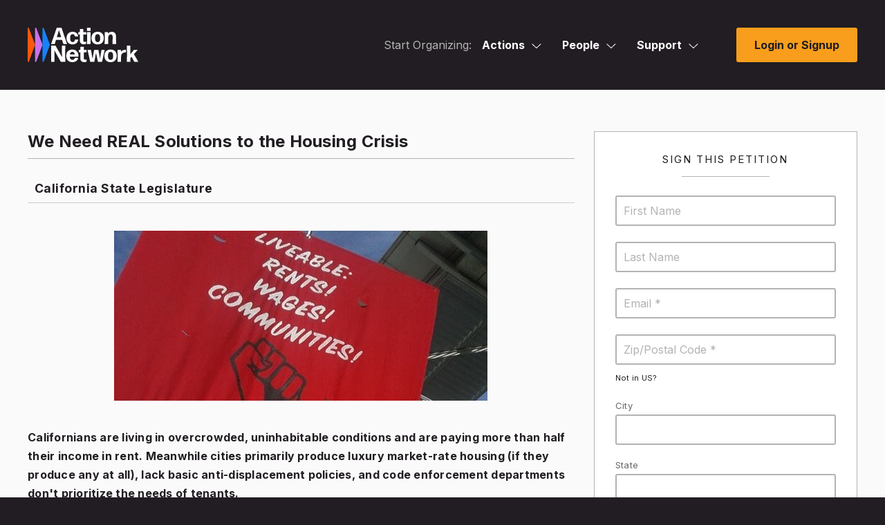

--- FILE ---
content_type: text/css
request_url: https://actionnetwork.org/css/query-builder.css?v=68
body_size: 2137
content:
/*!
 * jQuery QueryBuilder
 * Copyright 2014 Damien "Mistic" Sorel (http://www.strangeplanet.fr)
 * Licensed under MIT (http://opensource.org/licenses/MIT)
 */

.query-builder,
.query-builder *:not(i) {
	-moz-box-sizing:border-box;
	-webkit-box-sizing:border-box;
	box-sizing:border-box;
	position: relative;
 }

.rule-placeholder  {
	 float: left;
	 width: 100%;
 }

.query-builder dl,
.query-builder dt,
.query-builder dd {
    zoom: 1;
    font-size: 14px !important;
}

.query-builder dl:before,
.query-builder dl:after,
.query-builder dt:before,
.query-builder dt:after,
.query-builder dd:before,
.query-builder dd:after {
    content: "";
    display: block;
    line-height: inherit;
}

.query-builder dl:after,
.query-builder dt:after,
.query-builder dd:after {
    clear: both
}

.query-builder dd:last-child {
	margin-bottom: 3px;
}

.query-builder .rule-container,
.query-builder .rules-group-container,
.query-builder .rule-placeholder {
  margin:4px 0;
  padding:20px;
  border:1px solid #25B036;
  background:#FFF;
}

.query-builder .rule-operator-container {
	text-transform: uppercase;
	letter-spacing: 1px;
	font-weight: 900;
	width: 130px;
}

.query-builder .glyphicon {
	margin-right: 5px;
}

.query-builder .rule-filter-container {
	font-weight: bold;
}

.query-builder .rule-value-container .tooltip {
	position: relative;
	top: 5px;
}

.query-builder-or-group > .rules-group-body > .rules-list > li.rule-container {
	border-color: #ffae00;
}

/* GROUPS */
.query-builder .rules-group-container {
  padding:10px 10px 5px 10px;
  border:1px solid #DADADA;
  background-color:#FFFFFF;
}
  .query-builder .rules-group-header {
    margin-bottom:7px;
  }
    .query-builder .rules-group-header input[name$=_cond] {
      display:none;
    }
  .query-builder .rules-list {
    list-style:none;
    padding:0 0 0 20px;
    margin:0;
  }

/* RULES */

.query-builder .rule-container {
	margin: 5px 0;
}

	.query-builder .rule-container > div:not(.rule-header) {
		display:inline-block;
		margin:0 0 0 0;
		vertical-align:top;
	}

	.query-builder .rule-container select,
	.query-builder .rule-container input[type=text],
	.query-builder .rule-container input[type=number] {
		padding:1px;
	}

.query-builder .rule-value-container:not(:empty) {
	padding-left:19px;
	padding-top: 0px;
	margin-top: 0px !important;
	border-top: 0px solid #C1C1C1;
	width: 100%;
}

.query-builder .rule-value-container label {
	margin-bottom:0;
}

.query-builder .rule-value-container label.block {
	display:block;
}

.rules-group-container {
	float: left;
	width: 100%;
	margin: 5px 0 !important;
}

/* ERRORS */
.query-builder  .has-error {
  background:#fdd;
  border-color:#f99;
}

.query-builder .error-container {
  display:none !important;
  cursor:help;
  color:red;
}

.query-builder .has-error .error-container {
  display:inline-block !important;
}

.query-builder .tooltip-inner {
  color:#fdd !important;
}

/* TICKS */
.query-builder .rules-list>* {
  position:relative;
}
  .query-builder .rules-list>*:before,
  .query-builder .rules-list>*:after {
    content:'';
    position:absolute;
    left:-18px;
    width:15px;
    height:calc(50% + 6px);
    border-color:#909090;
    border-style:solid;
  }

  .query-builder .rules-list>*:before {
    top:-6px;
    border-width:0 0 2px 2px;
  }
  .query-builder .rules-list>*:after {
    top:50%;
    border-width:0 0 0 2px;
  }

  .query-builder .rules-list>*:first-child:before {
    top:-12px;
    height:calc(50% + 14px);
  }
  .query-builder .rules-list>*:last-child:before {
    border-radius:0 0 0 4px;
  }
  .query-builder .rules-list>*:last-child:after {
    display:none;
  }

.query_select_wrap {
	position: relative;
	display: inline-block;
	float: left;
}

/* DRAG & DROP */
.query-builder .drag-handle {
	cursor:move;
	display:inline-block;
	text-align: center;
	width: 30px;
}

.query-builder :not(.rules-group-header) > .drag-handle {
	margin-left: -15px !important;
	margin-right: 0 !important;
}

.query-builder input:not(.select2-input, [type="checkbox"], [type=radio]) {
    border: 1px solid #b0b0b0;
    width: 100px;
    transition: all .1s linear;
    margin: 0 0 20px;
    padding: 5px !important;
    background-color: transparent;
    margin-bottom: 0 !important;
    font-size: 16px;
    text-align: left;
    font-weight: bold;
    color: #434343;
}

.query-builder .donor-switcher .toggle-picker,
.query-builder .filter_toggle_date_range {
	font-size: inherit;
}

.query-builder .rule-container .drag-handle {
	line-height: 32px;
}

.query-builder  .dragged {
	opacity:0.5;
}

.query-builder .rule-placeholder {
  border:1px dashed #bbb;
  opacity:0.7;
  height: 47px !important;
}

.query-builder .select2-search-choice .select2-search-choice-close {
	position: absolute;
	top: 3px !important;
}

.query-builder .select2-search-choice-close {
	top: 10px !important;
}

.glyphicon {
    -moz-osx-font-smoothing: grayscale;
    display: inline-block;
    font-family: "Font Awesome 7 Pro";
    font-style: normal;
    font-weight: 600;
    line-height: 1;
    position: relative;
    top: 0;
    font-size: 12px;
}

.glyphicon-sort:before {
	content:"\f0dc"
}

.glyphicon-plus:before {
	content:"\f067"
}

.glyphicon-plus-sign:before {
	content:"\f055"
}

.glyphicon-remove:before {
	content:"\f00d"
}

.rules-group-body {
	margin-left: 0;
}

.btn-group {
	float: left;
}

	.btn-group.pull-right {
		float: right;
	}

	#builder .rule-header .btn-group.pull-right {
		margin: 5px 0 0;
	}

	.btn-group button {
		float: left;
		display: block;
		margin-left: 0;
		background-color: #0096DB;
		color:#FFFFFF;
		border:none;
		height: 22px;
		line-height: 1em;
		padding: 0 5px;
		-webkit-border-radius: 3px;
		-moz-border-radius: 3px;
		border-radius: 3px;
	}

		.btn-group button:hover {
			background-color: #06a3eb;
		}

	.btn-group button.btn-danger {
		background-color: #CD3A18;
	}

		.btn-group button.btn-danger:hover {
			background-color: #e33d17;
		}

.btn {
	cursor: pointer;
	-webkit-box-shadow: 0px 0px 0px 1px rgba(0, 0, 0, .1) inset;
	-moz-box-shadow: 0px 0px 0px 1px rgba(0, 0, 0, .1) inset;
	box-shadow: 0px 0px 0px 1px rgba(0, 0, 0, .1) inset;
}

.btn-group > .btn:first-child:not(:last-child):not(.dropdown-toggle) {
	border-bottom-right-radius: 0;
    border-top-right-radius: 0;
}

.btn-group > .btn:last-child:not(:first-child),
.btn-group > .dropdown-toggle:not(:first-child) {
    border-bottom-left-radius: 0;
    border-top-left-radius: 0;
}

.btn-group > .btn:not(:first-child):not(:last-child):not(.dropdown-toggle) {
	-webkit-border-radius: 0;
	-moz-border-radius: 0;
	border-radius: 0;
}

.btn-primary {
	background-color: #909090;
	color: #FFFFFF;
	padding: 5px 10px;
	font-size: 12px;
	line-height: 1em;
	-webkit-border-radius: 3px;
	-moz-border-radius: 3px;
	border-radius: 3px;
}

	.btn-primary:hover {
		background-color: #999999;
	}

.btn-primary.active {
	background-color: #25B036;
}

/* Media for anything with a max width of 1024px. iPad and below */

@media only screen and (min-width: 720px) and (max-width: 1024px) {

	#mobile_message {
		display: block;
		-moz-box-sizing:border-box;
		-webkit-box-sizing:border-box;
		box-sizing:border-box;
		font-size: 14px;
		line-height: 1.5em;
	}

	#builder .drag-handle,
	#builder .rule-value-container:empty,
	#builder .rule-operator-container:empty {
		display: none;
	}

	#builder .btn-group.pull-right {
		margin-bottom: 10px;
	}

	#builder .rule-header .btn-group.pull-right {
		width: auto;
		margin: 5px 0 10px;
	}

	#builder input:not([type="checkbox"]):not([type="radio"]),
	#builder .select2-container {
		width: 90% !important;
		max-width: 90% !important;
	}
	#builder input.checkbox_rule_input {
		width: auto !important;
	}

    #builder .query_select_wrap {
        max-width: none;
        width: 100% !important;
    }

	#builder .rule-value-container {
		padding-left: 0;
	}

	#builder .rule-value-container select:not(.hundred-35),
	#builder .rule-value-container .customSelect {
		width: 100% !important;
		max-width: 100% !important;
	}

	.query_select_wrap {
		display: block;
	}

	#builder input[name="fundraising_donor_activity_amount"],
	#builder input[name="fundraising_donor_activity_days"],
	#builder input[name="fundraising_donor_activity_days-future"],
	#builder input[name="fundraising_donor_activity_times"],
	#builder input[name="fundraising_donor_frequency"],
	#builder input[name="fundraising_donor_frequency-future"],
	#builder input[name="fundraising_donor_frequency_days"],
	#builder input[name="fundraising_donor_frequency_days-future"],
	#builder input[name="activity_amount"],
	#builder input[name="activity_days"],
	#builder input[name="activity_days-future"],
	#builder input[name="email_open_count"],
	#builder input[name="email_open_days"],
	#builder input[name="email_open_days-future"],
	#builder input[name="email_click_count"],
	#builder input[name="email_click_days"],
	#builder input[name="email_click_days-future"],
	#builder input[name="mobile_message_click_count"],
	#builder input[name="mobile_message_click_days"],
	#builder input[name="mobile_message_click_days-future"],
	#builder input[name="joined"],
	#builder input[name="joined-future"],
	#builder input[name="sms_joined"],
	#builder input[name="sms_joined-future"] {
		width: auto !important;
	}

}

@media only screen and (min-width: 0px) and (max-width: 719px) {

	#mobile_message {
		display: block;
		-moz-box-sizing:border-box;
		-webkit-box-sizing:border-box;
		box-sizing:border-box;
		font-size: 14px;
		line-height: 1.5em;
	}

	#builder .drag-handle,
	#builder .rule-value-container:empty,
	#builder .rule-operator-container:empty {
		display: none;
	}

	#builder .btn-group.pull-right {
		margin-bottom: 10px;
	}

	#builder .rule-header .btn-group.pull-right {
		width: auto;
		margin: 5px 0 10px;
	}

	#builder input,
	#builder .select2-container{
		width: 87% !important;
		max-width: 87% !important;
	}
	#builder input.checkbox_rule_input {
		width: auto !important;
	}

    #builder .query_select_wrap {
        width: 100% !important;
    }

	#builder .customSelect,
	#builder select:not(.hundred-35),
	#builder .rule-operator-container .customSelect,
	#builder .rule-operator-container select {
		width: 100% !important;
		max-width: 100% !important;
		float: none !important;
	}

	#builder .rule-value-container {
		padding-left: 0;
	}

	.query_select_wrap {
		display: block;
	}

	.rule-value-container span.block {
		width: 90%;
		margin: 0;
	}

	#builder span.block.left {
	    float: left !important;
	    margin: 0;
	}

}


--- FILE ---
content_type: application/javascript
request_url: https://actionnetwork.org/includes/dist/bundle-bd7ca9f42120ef2abc90.js
body_size: 124901
content:
/*! For license information please see bundle-bd7ca9f42120ef2abc90.js.LICENSE.txt */
(()=>{var t={80:(t,e,n)=>{"use strict";function r(t){return r="function"==typeof Symbol&&"symbol"==typeof Symbol.iterator?function(t){return typeof t}:function(t){return t&&"function"==typeof Symbol&&t.constructor===Symbol&&t!==Symbol.prototype?"symbol":typeof t},r(t)}function o(t,e){for(var n=0;n<e.length;n++){var r=e[n];r.enumerable=r.enumerable||!1,r.configurable=!0,"value"in r&&(r.writable=!0),Object.defineProperty(t,l(r.key),r)}}function i(){try{var t=!Boolean.prototype.valueOf.call(Reflect.construct(Boolean,[],(function(){})))}catch(t){}return(i=function(){return!!t})()}function a(t){return a=Object.setPrototypeOf?Object.getPrototypeOf.bind():function(t){return t.__proto__||Object.getPrototypeOf(t)},a(t)}function s(t,e){return s=Object.setPrototypeOf?Object.setPrototypeOf.bind():function(t,e){return t.__proto__=e,t},s(t,e)}function c(t,e,n){return(e=l(e))in t?Object.defineProperty(t,e,{value:n,enumerable:!0,configurable:!0,writable:!0}):t[e]=n,t}function l(t){var e=function(t){if("object"!=r(t)||!t)return t;var e=t[Symbol.toPrimitive];if(void 0!==e){var n=e.call(t,"string");if("object"!=r(n))return n;throw new TypeError("@@toPrimitive must return a primitive value.")}return String(t)}(t);return"symbol"==r(e)?e:e+""}n.r(e),n.d(e,{default:()=>u});var u=function(t){function e(){return function(t,e){if(!(t instanceof e))throw new TypeError("Cannot call a class as a function")}(this,e),function(t,e,n){return e=a(e),function(t,e){if(e&&("object"==r(e)||"function"==typeof e))return e;if(void 0!==e)throw new TypeError("Derived constructors may only return object or undefined");return function(t){if(void 0===t)throw new ReferenceError("this hasn't been initialised - super() hasn't been called");return t}(t)}(t,i()?Reflect.construct(e,n||[],a(t).constructor):e.apply(t,n))}(this,e,arguments)}return function(t,e){if("function"!=typeof e&&null!==e)throw new TypeError("Super expression must either be null or a function");t.prototype=Object.create(e&&e.prototype,{constructor:{value:t,writable:!0,configurable:!0}}),Object.defineProperty(t,"prototype",{writable:!1}),e&&s(t,e)}(e,t),n=e,(c=[{key:"connect",value:function(){}},{key:"getJumpOptionData",value:function(){try{return{text:$(this.nameTextTarget).text(),value:this.filterKeyValue,sectionTitle:this.sectionTitleValue}}catch(t){return console.error("Error getting jump option data:",t,this.element,this.filterKeyValue),null}}},{key:"matchesKey",value:function(t){return this.filterKeyValue===t}},{key:"jumpToFilter",value:function(){this.expand();var t=this.element.getBoundingClientRect().top+window.pageYOffset-50;window.scrollTo({top:t,behavior:"smooth"})}},{key:"isFilterHidden",value:function(){return!("none"!=$(this.element).css("display"))}},{key:"expand",value:function(){$(this.element.closest(".sies_head")).addClass("sies_head-selected sies_head-active"),$(this.element.closest(".js-single_include_exclude_cols_wrap")).removeClass("hide");var t=this.tryFindAccordion();t&&t.setOpenState(!0)}},{key:"tryFindAccordion",value:function(){return this.application.getControllerForElementAndIdentifier(this.element,"targeting-accordion")}},{key:"hasController",value:function(t){return!!this.application.getControllerForElementAndIdentifier(this.element,t)}},{key:"getController",value:function(t){return this.application.getControllerForElementAndIdentifier(this.element,t)}}])&&o(n.prototype,c),Object.defineProperty(n,"prototype",{writable:!1}),n;var n,c}(n(2891).xI);c(u,"targets",["nameText"]),c(u,"values",{sectionTitle:String,sectionKey:String,filterKey:String})},105:(t,e,n)=>{"use strict";function r(t){var e;if(t&&t.detail&&null!==(e=t.detail)&&void 0!==e&&e.permalink){var n=t.detail,r=n.permalink,o=n.is_personal_list,i=n.is_partner,a=n.cross_data_enabled,s=n.cross_data_opted_out,c=n.user_has_group_settings_permission;return{permalink:r,showCrossDataOptInModalLink:!a&&!0!==s&&(c||!i&&!o),canOptIn:i&&!a&&c&&!0!==s,showPartnerAdvertisement:!i,crossDataEnabled:a}}console.warn("GetCrossDataShowOptionsFromListMetaEvent called without event detail",t)}n.d(e,{l:()=>r})},540:t=>{"use strict";t.exports=function(t){var e=document.createElement("style");return t.setAttributes(e,t.attributes),t.insert(e,t.options),e}},723:(t,e,n)=>{"use strict";function r(t){return r="function"==typeof Symbol&&"symbol"==typeof Symbol.iterator?function(t){return typeof t}:function(t){return t&&"function"==typeof Symbol&&t.constructor===Symbol&&t!==Symbol.prototype?"symbol":typeof t},r(t)}function o(t,e){var n="undefined"!=typeof Symbol&&t[Symbol.iterator]||t["@@iterator"];if(!n){if(Array.isArray(t)||(n=function(t,e){if(t){if("string"==typeof t)return i(t,e);var n={}.toString.call(t).slice(8,-1);return"Object"===n&&t.constructor&&(n=t.constructor.name),"Map"===n||"Set"===n?Array.from(t):"Arguments"===n||/^(?:Ui|I)nt(?:8|16|32)(?:Clamped)?Array$/.test(n)?i(t,e):void 0}}(t))||e&&t&&"number"==typeof t.length){n&&(t=n);var r=0,o=function(){};return{s:o,n:function(){return r>=t.length?{done:!0}:{done:!1,value:t[r++]}},e:function(t){throw t},f:o}}throw new TypeError("Invalid attempt to iterate non-iterable instance.\nIn order to be iterable, non-array objects must have a [Symbol.iterator]() method.")}var a,s=!0,c=!1;return{s:function(){n=n.call(t)},n:function(){var t=n.next();return s=t.done,t},e:function(t){c=!0,a=t},f:function(){try{s||null==n.return||n.return()}finally{if(c)throw a}}}}function i(t,e){(null==e||e>t.length)&&(e=t.length);for(var n=0,r=Array(e);n<e;n++)r[n]=t[n];return r}function a(t,e){for(var n=0;n<e.length;n++){var r=e[n];r.enumerable=r.enumerable||!1,r.configurable=!0,"value"in r&&(r.writable=!0),Object.defineProperty(t,f(r.key),r)}}function s(){try{var t=!Boolean.prototype.valueOf.call(Reflect.construct(Boolean,[],(function(){})))}catch(t){}return(s=function(){return!!t})()}function c(t){return c=Object.setPrototypeOf?Object.getPrototypeOf.bind():function(t){return t.__proto__||Object.getPrototypeOf(t)},c(t)}function l(t,e){return l=Object.setPrototypeOf?Object.setPrototypeOf.bind():function(t,e){return t.__proto__=e,t},l(t,e)}function u(t,e,n){return(e=f(e))in t?Object.defineProperty(t,e,{value:n,enumerable:!0,configurable:!0,writable:!0}):t[e]=n,t}function f(t){var e=function(t){if("object"!=r(t)||!t)return t;var e=t[Symbol.toPrimitive];if(void 0!==e){var n=e.call(t,"string");if("object"!=r(n))return n;throw new TypeError("@@toPrimitive must return a primitive value.")}return String(t)}(t);return"symbol"==r(e)?e:e+""}n.r(e),n.d(e,{default:()=>p});var p=function(t){function e(){var t;!function(t,e){if(!(t instanceof e))throw new TypeError("Cannot call a class as a function")}(this,e);for(var n=arguments.length,o=new Array(n),i=0;i<n;i++)o[i]=arguments[i];return u(t=function(t,e,n){return e=c(e),function(t,e){if(e&&("object"==r(e)||"function"==typeof e))return e;if(void 0!==e)throw new TypeError("Derived constructors may only return object or undefined");return function(t){if(void 0===t)throw new ReferenceError("this hasn't been initialised - super() hasn't been called");return t}(t)}(t,s()?Reflect.construct(e,n||[],c(t).constructor):e.apply(t,n))}(this,e,[].concat(o)),"CONVERSABLE_TYPES",{genderplural:["his/her/their","he/she/they","him/her/them","his/hers/theirs"]}),t}return function(t,e){if("function"!=typeof e&&null!==e)throw new TypeError("Super expression must either be null or a function");t.prototype=Object.create(e&&e.prototype,{constructor:{value:t,writable:!0,configurable:!0}}),Object.defineProperty(t,"prototype",{writable:!1}),e&&l(t,e)}(e,t),n=e,i=[{key:"findError",value:function(t){var e;if(document.querySelector("#email_bodies_wrap")||document.querySelector("#sms_bodies_wrap")){var n=t.currentTarget.textContent,r=n.split("-").pop().trim(),o=!r||r.includes("not found!")?(n.trim().split("-")[1]||"").trim():r;this.clickedElement=t.currentTarget;var i=t.currentTarget.parentElement.previousElementSibling||this.textTarget;if(null!==(e=i)&&void 0!==e&&e.textContent||(i=this.clickedElement.parentElement.parentElement),!i.textContent.includes(o)){var a=n.match(/\{\{[^}]*\}?\}|\{[^}]*\}/);a&&(o=a[0])}if(o===r){var s=r.replace(/not found/i,"").trim().replace(/\s+/g,"_").toLowerCase();["letter_campaign"].includes(s)&&(s=s.split("_")[0]),o=["call_campaign","campaign","custom_field","event","event_campaign","form","fundraising","group","ladder","letter","list","petition","syndication","tag","ticketed_event"].includes(s)?s:r}if(o===r){var c=r.match(/\{[^{}]*\}/g);c&&(o=c[0])}o.includes("not found!")&&(o=n.split("-")[0].trim().replace(/(?:^|\s)(custom field|tag)(?:\s|$)/i,"").trim()),o.includes("undefined filter")&&(o=o.replace("undefined filter","").trim()),o.match(/\{%.*?\}/)&&(o=o.match(/\{%/)[0]),o.match(/\'case\'/)&&(o=o.match(/case/)[0]),n.match(/Syntax Error in \'([^']+)\'/)&&(o=n.match(/Syntax Error in \'([^']+)\'/)[1]),n.match(/\'([^']+)\'/)&&(o=n.match(/\'([^']+)\'/)[1]),this.CONVERSABLE_TYPES[o]&&(o=this.CONVERSABLE_TYPES[o]),this.scrollToError(o,i)}}},{key:"scrollToError",value:function(t,e){var n=e.querySelector(".redactor-editor")||e,r=e.querySelector(".CodeMirror");r&&"none"!==window.getComputedStyle(r).display?this.scrollToHTML(t,r):this.scrollToText(t,n)}},{key:"scrollToText",value:function(t,e){var n=[],r=function(t){t.nodeType===Node.TEXT_NODE?n.push(t):t.childNodes.forEach((function(t){return r(t)}))};r(e);for(var i=parseInt(this.clickedElement.dataset.occurrenceCount)||1,a=Array.isArray(t)?t:[t],s=[],c=0,l=n;c<l.length;c++){var u,f=l[c],p=f.textContent,h=o(a);try{for(h.s();!(u=h.n()).done;)for(var d=u.value,y=p.indexOf(d);-1!==y;)s.push({node:f,index:y,searchText:d}),y=p.indexOf(d,y+1)}catch(t){h.e(t)}finally{h.f()}}if(s.length>0){var g=s[Math.min(i-1,s.length-1)],m=g.node.textContent,v=m.lastIndexOf("{",g.index),b=m.indexOf("}",g.index+g.searchText.length),w=-1!==v&&-1!==b?v:g.index,T=-1!==v&&-1!==b?b+1:g.index+g.searchText.length;try{var x=document.createRange();x.setStart(g.node,w),x.setEnd(g.node,T),g.node.parentElement.scrollIntoView({behavior:"smooth",block:"center"}),setTimeout((function(){var t,e=window.getSelection();e.removeAllRanges(),e.addRange(x),null===(t=document.querySelector(".js-email_redactor_wrap"))||void 0===t||t.classList.add("highlight-selection"),setTimeout((function(){var t;null===(t=document.querySelector(".js-email_redactor_wrap"))||void 0===t||t.classList.remove("highlight-selection")}),1500)}),100)}catch(t){console.error("Error setting selection:",t),g.node.parentElement.scrollIntoView({behavior:"smooth",block:"center"})}}}},{key:"scrollToHTML",value:function(t,e){var n=e.querySelectorAll(".CodeMirror-line"),r=Array.isArray(t)?t:[t],i=[],a=parseInt(this.clickedElement.dataset.occurrenceCount)||1;if(n.forEach((function(t,e){var n,a=o(r);try{for(a.s();!(n=a.n()).done;){var s=n.value;t.textContent.includes(s)&&i.push({line:t,index:e,text:t.textContent,matchedText:s})}}catch(t){a.e(t)}finally{a.f()}})),i.length>0){var s,c=Math.min(a-1,i.length-1),l=i[c];l.line.scrollIntoView({behavior:"smooth",block:"center"});var u=e.CodeMirror||(null===(s=Array.from(e.classList).find((function(t){return t.startsWith("CodeMirror-")})))||void 0===s?void 0:s.CodeMirror);if(u){var f,p=l.text,h=p.indexOf(l.matchedText),d=p.lastIndexOf("{",h),y=p.indexOf("}",h+l.matchedText.length),g=h,m=h+l.matchedText.length;-1!==d&&-1!==y&&(g=d,m=y+1),null===(f=document.querySelector("#email-text"))||void 0===f||f.focus(),u.setSelection({line:l.index,ch:g},{line:l.index,ch:m})}}}}],i&&a(n.prototype,i),Object.defineProperty(n,"prototype",{writable:!1}),n;var n,i}(n(2891).xI);u(p,"targets",["text","liquidError"])},782:(t,e,n)=>{"use strict";n.r(e),n.d(e,{default:()=>d});var r=n(4957);function o(t,e){var n=Object.keys(t);if(Object.getOwnPropertySymbols){var r=Object.getOwnPropertySymbols(t);e&&(r=r.filter((function(e){return Object.getOwnPropertyDescriptor(t,e).enumerable}))),n.push.apply(n,r)}return n}function i(t){for(var e=1;e<arguments.length;e++){var n=null!=arguments[e]?arguments[e]:{};e%2?o(Object(n),!0).forEach((function(e){p(t,e,n[e])})):Object.getOwnPropertyDescriptors?Object.defineProperties(t,Object.getOwnPropertyDescriptors(n)):o(Object(n)).forEach((function(e){Object.defineProperty(t,e,Object.getOwnPropertyDescriptor(n,e))}))}return t}function a(t){return a="function"==typeof Symbol&&"symbol"==typeof Symbol.iterator?function(t){return typeof t}:function(t){return t&&"function"==typeof Symbol&&t.constructor===Symbol&&t!==Symbol.prototype?"symbol":typeof t},a(t)}function s(t,e){for(var n=0;n<e.length;n++){var r=e[n];r.enumerable=r.enumerable||!1,r.configurable=!0,"value"in r&&(r.writable=!0),Object.defineProperty(t,h(r.key),r)}}function c(){try{var t=!Boolean.prototype.valueOf.call(Reflect.construct(Boolean,[],(function(){})))}catch(t){}return(c=function(){return!!t})()}function l(){return l="undefined"!=typeof Reflect&&Reflect.get?Reflect.get.bind():function(t,e,n){var r=function(t,e){for(;!{}.hasOwnProperty.call(t,e)&&null!==(t=u(t)););return t}(t,e);if(r){var o=Object.getOwnPropertyDescriptor(r,e);return o.get?o.get.call(arguments.length<3?t:n):o.value}},l.apply(null,arguments)}function u(t){return u=Object.setPrototypeOf?Object.getPrototypeOf.bind():function(t){return t.__proto__||Object.getPrototypeOf(t)},u(t)}function f(t,e){return f=Object.setPrototypeOf?Object.setPrototypeOf.bind():function(t,e){return t.__proto__=e,t},f(t,e)}function p(t,e,n){return(e=h(e))in t?Object.defineProperty(t,e,{value:n,enumerable:!0,configurable:!0,writable:!0}):t[e]=n,t}function h(t){var e=function(t){if("object"!=a(t)||!t)return t;var e=t[Symbol.toPrimitive];if(void 0!==e){var n=e.call(t,"string");if("object"!=a(n))return n;throw new TypeError("@@toPrimitive must return a primitive value.")}return String(t)}(t);return"symbol"==a(e)?e:e+""}n(4692);var d=function(t){function e(){var t;!function(t,e){if(!(t instanceof e))throw new TypeError("Cannot call a class as a function")}(this,e);for(var n=arguments.length,r=new Array(n),o=0;o<n;o++)r[o]=arguments[o];return p(t=function(t,e,n){return e=u(e),function(t,e){if(e&&("object"==a(e)||"function"==typeof e))return e;if(void 0!==e)throw new TypeError("Derived constructors may only return object or undefined");return function(t){if(void 0===t)throw new ReferenceError("this hasn't been initialised - super() hasn't been called");return t}(t)}(t,c()?Reflect.construct(e,n||[],u(t).constructor):e.apply(t,n))}(this,e,[].concat(r)),"DEFAULT_TRANSLATIONS",{missingEventId:"Missing event ID",pinEvent:"Pin event",unpinEvent:"Unpin event",failedToUpdatePinnedEvent:"Failed to update pinned event. Please try again.",errorOccurred:"An error occurred. Please try again."}),t}return function(t,e){if("function"!=typeof e&&null!==e)throw new TypeError("Super expression must either be null or a function");t.prototype=Object.create(e&&e.prototype,{constructor:{value:t,writable:!0,configurable:!0}}),Object.defineProperty(t,"prototype",{writable:!1}),e&&f(t,e)}(e,t),n=e,r=[{key:"initialize",value:function(){var t,n,r;(t=e,n=this,"function"==typeof(r=l(u(1&3?t.prototype:t),"initialize",n))?function(t){return r.apply(n,t)}:r)([])}},{key:"togglePinned",value:function(t){var e=this;t.preventDefault();var n=t.currentTarget,r=n.dataset.eventId;if(r){this.setLoadingState(n,!0);var o=this.urlValue,i=new FormData;i.append("event_id",r),fetch(o,{method:"POST",body:i,headers:{"X-Requested-With":"XMLHttpRequest","X-CSRF-Token":this.getCSRFToken()}}).then((function(t){return t.json()})).then((function(t){t.success?(e.idsValue=t.pinned_events,e.updateEventUI(r,t.pinned_events.includes(parseInt(r))),e.refreshPinnedList()):(console.error(e.translationsValue.failedToUpdatePinnedEvent),alert(e.translationsValue.failedToUpdatePinnedEvent))})).catch((function(t){console.error(e.translationsValue.errorOccurred,t),alert(e.translationsValue.errorOccurred)})).finally((function(){e.setLoadingState(n,!1)}))}else console.error(this.translationsValue.missingEventId)}},{key:"updateEventUI",value:function(t,e){var n=this;this.eventItemTargets.filter((function(e){return e.dataset.eventId===t})).forEach((function(t){e?t.classList.add("pinned_event"):t.classList.remove("pinned_event");var n=t.querySelector(".list_item_menu.menu-active");n&&n.classList.remove("menu-active")})),this.pinLinkTargets.filter((function(e){return e.dataset.eventId===t})).forEach((function(t){var r=t.querySelector("i");e?(r.className="fas fa-thumbtack-slash",t.innerHTML=t.innerHTML.replace(n.translationsValue.pinEvent,n.translationsValue.unpinEvent)):(r.className="fas fa-thumbtack",t.innerHTML=t.innerHTML.replace(n.translationsValue.unpinEvent,n.translationsValue.pinEvent))}))}},{key:"refreshPinnedList",value:function(){var t=this,e=this.campaignIdValue;if(this.hasPinnedListTarget&&e){var n=this.pinnedListTarget,r="/event_campaigns/".concat(e,"/list_pinned_events");fetch(r,{method:"GET"}).then((function(t){return t.text()})).then((function(t){n.innerHTML=t})).catch((function(e){console.error(t.translations.errorOccurredValue,e)}))}}},{key:"setLoadingState",value:function(t,e){e?(t.style.opacity="0.6",t.style.pointerEvents="none"):(t.style.opacity="1",t.style.pointerEvents="auto")}},{key:"getCSRFToken",value:function(){var t=document.querySelector('meta[name="csrf-token"]');return t?t.getAttribute("content"):""}}],r&&s(n.prototype,r),Object.defineProperty(n,"prototype",{writable:!1}),n;var n,r}(r.default);p(d,"values",i(i({},r.default.values),{},{ids:Array,campaignId:String,url:String,groupUrl:String})),p(d,"targets",["eventItem","pinLink","pinnedList","hideButton","showButton"])},807:(t,e,n)=>{"use strict";function r(t){return r="function"==typeof Symbol&&"symbol"==typeof Symbol.iterator?function(t){return typeof t}:function(t){return t&&"function"==typeof Symbol&&t.constructor===Symbol&&t!==Symbol.prototype?"symbol":typeof t},r(t)}function o(t,e){for(var n=0;n<e.length;n++){var r=e[n];r.enumerable=r.enumerable||!1,r.configurable=!0,"value"in r&&(r.writable=!0),Object.defineProperty(t,c(r.key),r)}}function i(){try{var t=!Boolean.prototype.valueOf.call(Reflect.construct(Boolean,[],(function(){})))}catch(t){}return(i=function(){return!!t})()}function a(t){return a=Object.setPrototypeOf?Object.getPrototypeOf.bind():function(t){return t.__proto__||Object.getPrototypeOf(t)},a(t)}function s(t,e){return s=Object.setPrototypeOf?Object.setPrototypeOf.bind():function(t,e){return t.__proto__=e,t},s(t,e)}function c(t){var e=function(t){if("object"!=r(t)||!t)return t;var e=t[Symbol.toPrimitive];if(void 0!==e){var n=e.call(t,"string");if("object"!=r(n))return n;throw new TypeError("@@toPrimitive must return a primitive value.")}return String(t)}(t);return"symbol"==r(e)?e:e+""}n.r(e),n.d(e,{default:()=>p});var l,u,f,p=function(t){function e(){return function(t,e){if(!(t instanceof e))throw new TypeError("Cannot call a class as a function")}(this,e),function(t,e,n){return e=a(e),function(t,e){if(e&&("object"==r(e)||"function"==typeof e))return e;if(void 0!==e)throw new TypeError("Derived constructors may only return object or undefined");return function(t){if(void 0===t)throw new ReferenceError("this hasn't been initialised - super() hasn't been called");return t}(t)}(t,i()?Reflect.construct(e,n||[],a(t).constructor):e.apply(t,n))}(this,e,arguments)}return function(t,e){if("function"!=typeof e&&null!==e)throw new TypeError("Super expression must either be null or a function");t.prototype=Object.create(e&&e.prototype,{constructor:{value:t,writable:!0,configurable:!0}}),Object.defineProperty(t,"prototype",{writable:!1}),e&&s(t,e)}(e,t),n=e,(c=[{key:"connect",value:function(){var t=this;this.boostNoticeOpenElements=document.querySelectorAll(".js-boost-notice-open"),this.handleBoostNoticeOpen=this.handleBoostNoticeOpen.bind(this),this.boostNoticeOpenElements.forEach((function(e){e.addEventListener("click",t.handleBoostNoticeOpen)}))}},{key:"disconnect",value:function(){var t=this;this.boostNoticeOpenElements&&this.boostNoticeOpenElements.forEach((function(e){e.removeEventListener("click",t.handleBoostNoticeOpen)}))}},{key:"handleBoostNoticeOpen",value:function(t){t.preventDefault(),this.show()}},{key:"show",value:function(){this.element.classList.add("boost-notice--slidein--show")}},{key:"hide",value:function(){this.element.classList.remove("boost-notice--slidein--show")}}])&&o(n.prototype,c),Object.defineProperty(n,"prototype",{writable:!1}),n;var n,c}(n(2891).xI);l=p,f=["expandedContent","chevronIcon"],(u=c(u="targets"))in l?Object.defineProperty(l,u,{value:f,enumerable:!0,configurable:!0,writable:!0}):l[u]=f},1113:t=>{"use strict";t.exports=function(t,e){if(e.styleSheet)e.styleSheet.cssText=t;else{for(;e.firstChild;)e.removeChild(e.firstChild);e.appendChild(document.createTextNode(t))}}},1319:(t,e,n)=>{"use strict";n.d(e,{A:()=>s});var r=n(1601),o=n.n(r),i=n(6314),a=n.n(i)()(o());a.push([t.id,'.flatpickr-calendar {\n  background: transparent;\n  opacity: 0;\n  display: none;\n  text-align: center;\n  visibility: hidden;\n  padding: 0;\n  -webkit-animation: none;\n          animation: none;\n  direction: ltr;\n  border: 0;\n  font-size: 14px;\n  line-height: 24px;\n  border-radius: 5px;\n  position: absolute;\n  width: 307.875px;\n  -webkit-box-sizing: border-box;\n          box-sizing: border-box;\n  -ms-touch-action: manipulation;\n      touch-action: manipulation;\n  background: #fff;\n  -webkit-box-shadow: 1px 0 0 #e6e6e6, -1px 0 0 #e6e6e6, 0 1px 0 #e6e6e6, 0 -1px 0 #e6e6e6, 0 3px 13px rgba(0,0,0,0.08);\n          box-shadow: 1px 0 0 #e6e6e6, -1px 0 0 #e6e6e6, 0 1px 0 #e6e6e6, 0 -1px 0 #e6e6e6, 0 3px 13px rgba(0,0,0,0.08);\n}\n.flatpickr-calendar.open,\n.flatpickr-calendar.inline {\n  opacity: 1;\n  max-height: 640px;\n  visibility: visible;\n}\n.flatpickr-calendar.open {\n  display: inline-block;\n  z-index: 99999;\n}\n.flatpickr-calendar.animate.open {\n  -webkit-animation: fpFadeInDown 300ms cubic-bezier(0.23, 1, 0.32, 1);\n          animation: fpFadeInDown 300ms cubic-bezier(0.23, 1, 0.32, 1);\n}\n.flatpickr-calendar.inline {\n  display: block;\n  position: relative;\n  top: 2px;\n}\n.flatpickr-calendar.static {\n  position: absolute;\n  top: calc(100% + 2px);\n}\n.flatpickr-calendar.static.open {\n  z-index: 999;\n  display: block;\n}\n.flatpickr-calendar.multiMonth .flatpickr-days .dayContainer:nth-child(n+1) .flatpickr-day.inRange:nth-child(7n+7) {\n  -webkit-box-shadow: none !important;\n          box-shadow: none !important;\n}\n.flatpickr-calendar.multiMonth .flatpickr-days .dayContainer:nth-child(n+2) .flatpickr-day.inRange:nth-child(7n+1) {\n  -webkit-box-shadow: -2px 0 0 #e6e6e6, 5px 0 0 #e6e6e6;\n          box-shadow: -2px 0 0 #e6e6e6, 5px 0 0 #e6e6e6;\n}\n.flatpickr-calendar .hasWeeks .dayContainer,\n.flatpickr-calendar .hasTime .dayContainer {\n  border-bottom: 0;\n  border-bottom-right-radius: 0;\n  border-bottom-left-radius: 0;\n}\n.flatpickr-calendar .hasWeeks .dayContainer {\n  border-left: 0;\n}\n.flatpickr-calendar.hasTime .flatpickr-time {\n  height: 40px;\n  border-top: 1px solid #e6e6e6;\n}\n.flatpickr-calendar.noCalendar.hasTime .flatpickr-time {\n  height: auto;\n}\n.flatpickr-calendar:before,\n.flatpickr-calendar:after {\n  position: absolute;\n  display: block;\n  pointer-events: none;\n  border: solid transparent;\n  content: \'\';\n  height: 0;\n  width: 0;\n  left: 22px;\n}\n.flatpickr-calendar.rightMost:before,\n.flatpickr-calendar.arrowRight:before,\n.flatpickr-calendar.rightMost:after,\n.flatpickr-calendar.arrowRight:after {\n  left: auto;\n  right: 22px;\n}\n.flatpickr-calendar.arrowCenter:before,\n.flatpickr-calendar.arrowCenter:after {\n  left: 50%;\n  right: 50%;\n}\n.flatpickr-calendar:before {\n  border-width: 5px;\n  margin: 0 -5px;\n}\n.flatpickr-calendar:after {\n  border-width: 4px;\n  margin: 0 -4px;\n}\n.flatpickr-calendar.arrowTop:before,\n.flatpickr-calendar.arrowTop:after {\n  bottom: 100%;\n}\n.flatpickr-calendar.arrowTop:before {\n  border-bottom-color: #e6e6e6;\n}\n.flatpickr-calendar.arrowTop:after {\n  border-bottom-color: #fff;\n}\n.flatpickr-calendar.arrowBottom:before,\n.flatpickr-calendar.arrowBottom:after {\n  top: 100%;\n}\n.flatpickr-calendar.arrowBottom:before {\n  border-top-color: #e6e6e6;\n}\n.flatpickr-calendar.arrowBottom:after {\n  border-top-color: #fff;\n}\n.flatpickr-calendar:focus {\n  outline: 0;\n}\n.flatpickr-wrapper {\n  position: relative;\n  display: inline-block;\n}\n.flatpickr-months {\n  display: -webkit-box;\n  display: -webkit-flex;\n  display: -ms-flexbox;\n  display: flex;\n}\n.flatpickr-months .flatpickr-month {\n  background: transparent;\n  color: rgba(0,0,0,0.9);\n  fill: rgba(0,0,0,0.9);\n  height: 34px;\n  line-height: 1;\n  text-align: center;\n  position: relative;\n  -webkit-user-select: none;\n     -moz-user-select: none;\n      -ms-user-select: none;\n          user-select: none;\n  overflow: hidden;\n  -webkit-box-flex: 1;\n  -webkit-flex: 1;\n      -ms-flex: 1;\n          flex: 1;\n}\n.flatpickr-months .flatpickr-prev-month,\n.flatpickr-months .flatpickr-next-month {\n  -webkit-user-select: none;\n     -moz-user-select: none;\n      -ms-user-select: none;\n          user-select: none;\n  text-decoration: none;\n  cursor: pointer;\n  position: absolute;\n  top: 0;\n  height: 34px;\n  padding: 10px;\n  z-index: 3;\n  color: rgba(0,0,0,0.9);\n  fill: rgba(0,0,0,0.9);\n}\n.flatpickr-months .flatpickr-prev-month.flatpickr-disabled,\n.flatpickr-months .flatpickr-next-month.flatpickr-disabled {\n  display: none;\n}\n.flatpickr-months .flatpickr-prev-month i,\n.flatpickr-months .flatpickr-next-month i {\n  position: relative;\n}\n.flatpickr-months .flatpickr-prev-month.flatpickr-prev-month,\n.flatpickr-months .flatpickr-next-month.flatpickr-prev-month {\n/*\n      /*rtl:begin:ignore*/\n/*\n      */\n  left: 0;\n/*\n      /*rtl:end:ignore*/\n/*\n      */\n}\n/*\n      /*rtl:begin:ignore*/\n/*\n      /*rtl:end:ignore*/\n.flatpickr-months .flatpickr-prev-month.flatpickr-next-month,\n.flatpickr-months .flatpickr-next-month.flatpickr-next-month {\n/*\n      /*rtl:begin:ignore*/\n/*\n      */\n  right: 0;\n/*\n      /*rtl:end:ignore*/\n/*\n      */\n}\n/*\n      /*rtl:begin:ignore*/\n/*\n      /*rtl:end:ignore*/\n.flatpickr-months .flatpickr-prev-month:hover,\n.flatpickr-months .flatpickr-next-month:hover {\n  color: #959ea9;\n}\n.flatpickr-months .flatpickr-prev-month:hover svg,\n.flatpickr-months .flatpickr-next-month:hover svg {\n  fill: #f64747;\n}\n.flatpickr-months .flatpickr-prev-month svg,\n.flatpickr-months .flatpickr-next-month svg {\n  width: 14px;\n  height: 14px;\n}\n.flatpickr-months .flatpickr-prev-month svg path,\n.flatpickr-months .flatpickr-next-month svg path {\n  -webkit-transition: fill 0.1s;\n  transition: fill 0.1s;\n  fill: inherit;\n}\n.numInputWrapper {\n  position: relative;\n  height: auto;\n}\n.numInputWrapper input,\n.numInputWrapper span {\n  display: inline-block;\n}\n.numInputWrapper input {\n  width: 100%;\n}\n.numInputWrapper input::-ms-clear {\n  display: none;\n}\n.numInputWrapper input::-webkit-outer-spin-button,\n.numInputWrapper input::-webkit-inner-spin-button {\n  margin: 0;\n  -webkit-appearance: none;\n}\n.numInputWrapper span {\n  position: absolute;\n  right: 0;\n  width: 14px;\n  padding: 0 4px 0 2px;\n  height: 50%;\n  line-height: 50%;\n  opacity: 0;\n  cursor: pointer;\n  border: 1px solid rgba(57,57,57,0.15);\n  -webkit-box-sizing: border-box;\n          box-sizing: border-box;\n}\n.numInputWrapper span:hover {\n  background: rgba(0,0,0,0.1);\n}\n.numInputWrapper span:active {\n  background: rgba(0,0,0,0.2);\n}\n.numInputWrapper span:after {\n  display: block;\n  content: "";\n  position: absolute;\n}\n.numInputWrapper span.arrowUp {\n  top: 0;\n  border-bottom: 0;\n}\n.numInputWrapper span.arrowUp:after {\n  border-left: 4px solid transparent;\n  border-right: 4px solid transparent;\n  border-bottom: 4px solid rgba(57,57,57,0.6);\n  top: 26%;\n}\n.numInputWrapper span.arrowDown {\n  top: 50%;\n}\n.numInputWrapper span.arrowDown:after {\n  border-left: 4px solid transparent;\n  border-right: 4px solid transparent;\n  border-top: 4px solid rgba(57,57,57,0.6);\n  top: 40%;\n}\n.numInputWrapper span svg {\n  width: inherit;\n  height: auto;\n}\n.numInputWrapper span svg path {\n  fill: rgba(0,0,0,0.5);\n}\n.numInputWrapper:hover {\n  background: rgba(0,0,0,0.05);\n}\n.numInputWrapper:hover span {\n  opacity: 1;\n}\n.flatpickr-current-month {\n  font-size: 135%;\n  line-height: inherit;\n  font-weight: 300;\n  color: inherit;\n  position: absolute;\n  width: 75%;\n  left: 12.5%;\n  padding: 7.48px 0 0 0;\n  line-height: 1;\n  height: 34px;\n  display: inline-block;\n  text-align: center;\n  -webkit-transform: translate3d(0px, 0px, 0px);\n          transform: translate3d(0px, 0px, 0px);\n}\n.flatpickr-current-month span.cur-month {\n  font-family: inherit;\n  font-weight: 700;\n  color: inherit;\n  display: inline-block;\n  margin-left: 0.5ch;\n  padding: 0;\n}\n.flatpickr-current-month span.cur-month:hover {\n  background: rgba(0,0,0,0.05);\n}\n.flatpickr-current-month .numInputWrapper {\n  width: 6ch;\n  width: 7ch\\0;\n  display: inline-block;\n}\n.flatpickr-current-month .numInputWrapper span.arrowUp:after {\n  border-bottom-color: rgba(0,0,0,0.9);\n}\n.flatpickr-current-month .numInputWrapper span.arrowDown:after {\n  border-top-color: rgba(0,0,0,0.9);\n}\n.flatpickr-current-month input.cur-year {\n  background: transparent;\n  -webkit-box-sizing: border-box;\n          box-sizing: border-box;\n  color: inherit;\n  cursor: text;\n  padding: 0 0 0 0.5ch;\n  margin: 0;\n  display: inline-block;\n  font-size: inherit;\n  font-family: inherit;\n  font-weight: 300;\n  line-height: inherit;\n  height: auto;\n  border: 0;\n  border-radius: 0;\n  vertical-align: initial;\n  -webkit-appearance: textfield;\n  -moz-appearance: textfield;\n  appearance: textfield;\n}\n.flatpickr-current-month input.cur-year:focus {\n  outline: 0;\n}\n.flatpickr-current-month input.cur-year[disabled],\n.flatpickr-current-month input.cur-year[disabled]:hover {\n  font-size: 100%;\n  color: rgba(0,0,0,0.5);\n  background: transparent;\n  pointer-events: none;\n}\n.flatpickr-current-month .flatpickr-monthDropdown-months {\n  appearance: menulist;\n  background: transparent;\n  border: none;\n  border-radius: 0;\n  box-sizing: border-box;\n  color: inherit;\n  cursor: pointer;\n  font-size: inherit;\n  font-family: inherit;\n  font-weight: 300;\n  height: auto;\n  line-height: inherit;\n  margin: -1px 0 0 0;\n  outline: none;\n  padding: 0 0 0 0.5ch;\n  position: relative;\n  vertical-align: initial;\n  -webkit-box-sizing: border-box;\n  -webkit-appearance: menulist;\n  -moz-appearance: menulist;\n  width: auto;\n}\n.flatpickr-current-month .flatpickr-monthDropdown-months:focus,\n.flatpickr-current-month .flatpickr-monthDropdown-months:active {\n  outline: none;\n}\n.flatpickr-current-month .flatpickr-monthDropdown-months:hover {\n  background: rgba(0,0,0,0.05);\n}\n.flatpickr-current-month .flatpickr-monthDropdown-months .flatpickr-monthDropdown-month {\n  background-color: transparent;\n  outline: none;\n  padding: 0;\n}\n.flatpickr-weekdays {\n  background: transparent;\n  text-align: center;\n  overflow: hidden;\n  width: 100%;\n  display: -webkit-box;\n  display: -webkit-flex;\n  display: -ms-flexbox;\n  display: flex;\n  -webkit-box-align: center;\n  -webkit-align-items: center;\n      -ms-flex-align: center;\n          align-items: center;\n  height: 28px;\n}\n.flatpickr-weekdays .flatpickr-weekdaycontainer {\n  display: -webkit-box;\n  display: -webkit-flex;\n  display: -ms-flexbox;\n  display: flex;\n  -webkit-box-flex: 1;\n  -webkit-flex: 1;\n      -ms-flex: 1;\n          flex: 1;\n}\nspan.flatpickr-weekday {\n  cursor: default;\n  font-size: 90%;\n  background: transparent;\n  color: rgba(0,0,0,0.54);\n  line-height: 1;\n  margin: 0;\n  text-align: center;\n  display: block;\n  -webkit-box-flex: 1;\n  -webkit-flex: 1;\n      -ms-flex: 1;\n          flex: 1;\n  font-weight: bolder;\n}\n.dayContainer,\n.flatpickr-weeks {\n  padding: 1px 0 0 0;\n}\n.flatpickr-days {\n  position: relative;\n  overflow: hidden;\n  display: -webkit-box;\n  display: -webkit-flex;\n  display: -ms-flexbox;\n  display: flex;\n  -webkit-box-align: start;\n  -webkit-align-items: flex-start;\n      -ms-flex-align: start;\n          align-items: flex-start;\n  width: 307.875px;\n}\n.flatpickr-days:focus {\n  outline: 0;\n}\n.dayContainer {\n  padding: 0;\n  outline: 0;\n  text-align: left;\n  width: 307.875px;\n  min-width: 307.875px;\n  max-width: 307.875px;\n  -webkit-box-sizing: border-box;\n          box-sizing: border-box;\n  display: inline-block;\n  display: -ms-flexbox;\n  display: -webkit-box;\n  display: -webkit-flex;\n  display: flex;\n  -webkit-flex-wrap: wrap;\n          flex-wrap: wrap;\n  -ms-flex-wrap: wrap;\n  -ms-flex-pack: justify;\n  -webkit-justify-content: space-around;\n          justify-content: space-around;\n  -webkit-transform: translate3d(0px, 0px, 0px);\n          transform: translate3d(0px, 0px, 0px);\n  opacity: 1;\n}\n.dayContainer + .dayContainer {\n  -webkit-box-shadow: -1px 0 0 #e6e6e6;\n          box-shadow: -1px 0 0 #e6e6e6;\n}\n.flatpickr-day {\n  background: none;\n  border: 1px solid transparent;\n  border-radius: 150px;\n  -webkit-box-sizing: border-box;\n          box-sizing: border-box;\n  color: #393939;\n  cursor: pointer;\n  font-weight: 400;\n  width: 14.2857143%;\n  -webkit-flex-basis: 14.2857143%;\n      -ms-flex-preferred-size: 14.2857143%;\n          flex-basis: 14.2857143%;\n  max-width: 39px;\n  height: 39px;\n  line-height: 39px;\n  margin: 0;\n  display: inline-block;\n  position: relative;\n  -webkit-box-pack: center;\n  -webkit-justify-content: center;\n      -ms-flex-pack: center;\n          justify-content: center;\n  text-align: center;\n}\n.flatpickr-day.inRange,\n.flatpickr-day.prevMonthDay.inRange,\n.flatpickr-day.nextMonthDay.inRange,\n.flatpickr-day.today.inRange,\n.flatpickr-day.prevMonthDay.today.inRange,\n.flatpickr-day.nextMonthDay.today.inRange,\n.flatpickr-day:hover,\n.flatpickr-day.prevMonthDay:hover,\n.flatpickr-day.nextMonthDay:hover,\n.flatpickr-day:focus,\n.flatpickr-day.prevMonthDay:focus,\n.flatpickr-day.nextMonthDay:focus {\n  cursor: pointer;\n  outline: 0;\n  background: #e6e6e6;\n  border-color: #e6e6e6;\n}\n.flatpickr-day.today {\n  border-color: #959ea9;\n}\n.flatpickr-day.today:hover,\n.flatpickr-day.today:focus {\n  border-color: #959ea9;\n  background: #959ea9;\n  color: #fff;\n}\n.flatpickr-day.selected,\n.flatpickr-day.startRange,\n.flatpickr-day.endRange,\n.flatpickr-day.selected.inRange,\n.flatpickr-day.startRange.inRange,\n.flatpickr-day.endRange.inRange,\n.flatpickr-day.selected:focus,\n.flatpickr-day.startRange:focus,\n.flatpickr-day.endRange:focus,\n.flatpickr-day.selected:hover,\n.flatpickr-day.startRange:hover,\n.flatpickr-day.endRange:hover,\n.flatpickr-day.selected.prevMonthDay,\n.flatpickr-day.startRange.prevMonthDay,\n.flatpickr-day.endRange.prevMonthDay,\n.flatpickr-day.selected.nextMonthDay,\n.flatpickr-day.startRange.nextMonthDay,\n.flatpickr-day.endRange.nextMonthDay {\n  background: #569ff7;\n  -webkit-box-shadow: none;\n          box-shadow: none;\n  color: #fff;\n  border-color: #569ff7;\n}\n.flatpickr-day.selected.startRange,\n.flatpickr-day.startRange.startRange,\n.flatpickr-day.endRange.startRange {\n  border-radius: 50px 0 0 50px;\n}\n.flatpickr-day.selected.endRange,\n.flatpickr-day.startRange.endRange,\n.flatpickr-day.endRange.endRange {\n  border-radius: 0 50px 50px 0;\n}\n.flatpickr-day.selected.startRange + .endRange:not(:nth-child(7n+1)),\n.flatpickr-day.startRange.startRange + .endRange:not(:nth-child(7n+1)),\n.flatpickr-day.endRange.startRange + .endRange:not(:nth-child(7n+1)) {\n  -webkit-box-shadow: -10px 0 0 #569ff7;\n          box-shadow: -10px 0 0 #569ff7;\n}\n.flatpickr-day.selected.startRange.endRange,\n.flatpickr-day.startRange.startRange.endRange,\n.flatpickr-day.endRange.startRange.endRange {\n  border-radius: 50px;\n}\n.flatpickr-day.inRange {\n  border-radius: 0;\n  -webkit-box-shadow: -5px 0 0 #e6e6e6, 5px 0 0 #e6e6e6;\n          box-shadow: -5px 0 0 #e6e6e6, 5px 0 0 #e6e6e6;\n}\n.flatpickr-day.flatpickr-disabled,\n.flatpickr-day.flatpickr-disabled:hover,\n.flatpickr-day.prevMonthDay,\n.flatpickr-day.nextMonthDay,\n.flatpickr-day.notAllowed,\n.flatpickr-day.notAllowed.prevMonthDay,\n.flatpickr-day.notAllowed.nextMonthDay {\n  color: rgba(57,57,57,0.3);\n  background: transparent;\n  border-color: transparent;\n  cursor: default;\n}\n.flatpickr-day.flatpickr-disabled,\n.flatpickr-day.flatpickr-disabled:hover {\n  cursor: not-allowed;\n  color: rgba(57,57,57,0.1);\n}\n.flatpickr-day.week.selected {\n  border-radius: 0;\n  -webkit-box-shadow: -5px 0 0 #569ff7, 5px 0 0 #569ff7;\n          box-shadow: -5px 0 0 #569ff7, 5px 0 0 #569ff7;\n}\n.flatpickr-day.hidden {\n  visibility: hidden;\n}\n.rangeMode .flatpickr-day {\n  margin-top: 1px;\n}\n.flatpickr-weekwrapper {\n  float: left;\n}\n.flatpickr-weekwrapper .flatpickr-weeks {\n  padding: 0 12px;\n  -webkit-box-shadow: 1px 0 0 #e6e6e6;\n          box-shadow: 1px 0 0 #e6e6e6;\n}\n.flatpickr-weekwrapper .flatpickr-weekday {\n  float: none;\n  width: 100%;\n  line-height: 28px;\n}\n.flatpickr-weekwrapper span.flatpickr-day,\n.flatpickr-weekwrapper span.flatpickr-day:hover {\n  display: block;\n  width: 100%;\n  max-width: none;\n  color: rgba(57,57,57,0.3);\n  background: transparent;\n  cursor: default;\n  border: none;\n}\n.flatpickr-innerContainer {\n  display: block;\n  display: -webkit-box;\n  display: -webkit-flex;\n  display: -ms-flexbox;\n  display: flex;\n  -webkit-box-sizing: border-box;\n          box-sizing: border-box;\n  overflow: hidden;\n}\n.flatpickr-rContainer {\n  display: inline-block;\n  padding: 0;\n  -webkit-box-sizing: border-box;\n          box-sizing: border-box;\n}\n.flatpickr-time {\n  text-align: center;\n  outline: 0;\n  display: block;\n  height: 0;\n  line-height: 40px;\n  max-height: 40px;\n  -webkit-box-sizing: border-box;\n          box-sizing: border-box;\n  overflow: hidden;\n  display: -webkit-box;\n  display: -webkit-flex;\n  display: -ms-flexbox;\n  display: flex;\n}\n.flatpickr-time:after {\n  content: "";\n  display: table;\n  clear: both;\n}\n.flatpickr-time .numInputWrapper {\n  -webkit-box-flex: 1;\n  -webkit-flex: 1;\n      -ms-flex: 1;\n          flex: 1;\n  width: 40%;\n  height: 40px;\n  float: left;\n}\n.flatpickr-time .numInputWrapper span.arrowUp:after {\n  border-bottom-color: #393939;\n}\n.flatpickr-time .numInputWrapper span.arrowDown:after {\n  border-top-color: #393939;\n}\n.flatpickr-time.hasSeconds .numInputWrapper {\n  width: 26%;\n}\n.flatpickr-time.time24hr .numInputWrapper {\n  width: 49%;\n}\n.flatpickr-time input {\n  background: transparent;\n  -webkit-box-shadow: none;\n          box-shadow: none;\n  border: 0;\n  border-radius: 0;\n  text-align: center;\n  margin: 0;\n  padding: 0;\n  height: inherit;\n  line-height: inherit;\n  color: #393939;\n  font-size: 14px;\n  position: relative;\n  -webkit-box-sizing: border-box;\n          box-sizing: border-box;\n  -webkit-appearance: textfield;\n  -moz-appearance: textfield;\n  appearance: textfield;\n}\n.flatpickr-time input.flatpickr-hour {\n  font-weight: bold;\n}\n.flatpickr-time input.flatpickr-minute,\n.flatpickr-time input.flatpickr-second {\n  font-weight: 400;\n}\n.flatpickr-time input:focus {\n  outline: 0;\n  border: 0;\n}\n.flatpickr-time .flatpickr-time-separator,\n.flatpickr-time .flatpickr-am-pm {\n  height: inherit;\n  float: left;\n  line-height: inherit;\n  color: #393939;\n  font-weight: bold;\n  width: 2%;\n  -webkit-user-select: none;\n     -moz-user-select: none;\n      -ms-user-select: none;\n          user-select: none;\n  -webkit-align-self: center;\n      -ms-flex-item-align: center;\n          align-self: center;\n}\n.flatpickr-time .flatpickr-am-pm {\n  outline: 0;\n  width: 18%;\n  cursor: pointer;\n  text-align: center;\n  font-weight: 400;\n}\n.flatpickr-time input:hover,\n.flatpickr-time .flatpickr-am-pm:hover,\n.flatpickr-time input:focus,\n.flatpickr-time .flatpickr-am-pm:focus {\n  background: #eee;\n}\n.flatpickr-input[readonly] {\n  cursor: pointer;\n}\n@-webkit-keyframes fpFadeInDown {\n  from {\n    opacity: 0;\n    -webkit-transform: translate3d(0, -20px, 0);\n            transform: translate3d(0, -20px, 0);\n  }\n  to {\n    opacity: 1;\n    -webkit-transform: translate3d(0, 0, 0);\n            transform: translate3d(0, 0, 0);\n  }\n}\n@keyframes fpFadeInDown {\n  from {\n    opacity: 0;\n    -webkit-transform: translate3d(0, -20px, 0);\n            transform: translate3d(0, -20px, 0);\n  }\n  to {\n    opacity: 1;\n    -webkit-transform: translate3d(0, 0, 0);\n            transform: translate3d(0, 0, 0);\n  }\n}\n',""]);const s=a},1397:(t,e,n)=>{"use strict";n.r(e),n.d(e,{default:()=>d}),n(2891);var r=n(4957);function o(t,e){var n=Object.keys(t);if(Object.getOwnPropertySymbols){var r=Object.getOwnPropertySymbols(t);e&&(r=r.filter((function(e){return Object.getOwnPropertyDescriptor(t,e).enumerable}))),n.push.apply(n,r)}return n}function i(t){for(var e=1;e<arguments.length;e++){var n=null!=arguments[e]?arguments[e]:{};e%2?o(Object(n),!0).forEach((function(e){p(t,e,n[e])})):Object.getOwnPropertyDescriptors?Object.defineProperties(t,Object.getOwnPropertyDescriptors(n)):o(Object(n)).forEach((function(e){Object.defineProperty(t,e,Object.getOwnPropertyDescriptor(n,e))}))}return t}function a(t){return a="function"==typeof Symbol&&"symbol"==typeof Symbol.iterator?function(t){return typeof t}:function(t){return t&&"function"==typeof Symbol&&t.constructor===Symbol&&t!==Symbol.prototype?"symbol":typeof t},a(t)}function s(t,e){for(var n=0;n<e.length;n++){var r=e[n];r.enumerable=r.enumerable||!1,r.configurable=!0,"value"in r&&(r.writable=!0),Object.defineProperty(t,h(r.key),r)}}function c(){try{var t=!Boolean.prototype.valueOf.call(Reflect.construct(Boolean,[],(function(){})))}catch(t){}return(c=function(){return!!t})()}function l(){return l="undefined"!=typeof Reflect&&Reflect.get?Reflect.get.bind():function(t,e,n){var r=function(t,e){for(;!{}.hasOwnProperty.call(t,e)&&null!==(t=u(t)););return t}(t,e);if(r){var o=Object.getOwnPropertyDescriptor(r,e);return o.get?o.get.call(arguments.length<3?t:n):o.value}},l.apply(null,arguments)}function u(t){return u=Object.setPrototypeOf?Object.getPrototypeOf.bind():function(t){return t.__proto__||Object.getPrototypeOf(t)},u(t)}function f(t,e){return f=Object.setPrototypeOf?Object.setPrototypeOf.bind():function(t,e){return t.__proto__=e,t},f(t,e)}function p(t,e,n){return(e=h(e))in t?Object.defineProperty(t,e,{value:n,enumerable:!0,configurable:!0,writable:!0}):t[e]=n,t}function h(t){var e=function(t){if("object"!=a(t)||!t)return t;var e=t[Symbol.toPrimitive];if(void 0!==e){var n=e.call(t,"string");if("object"!=a(n))return n;throw new TypeError("@@toPrimitive must return a primitive value.")}return String(t)}(t);return"symbol"==a(e)?e:e+""}var d=function(t){function e(){var t;!function(t,e){if(!(t instanceof e))throw new TypeError("Cannot call a class as a function")}(this,e);for(var n=arguments.length,r=new Array(n),o=0;o<n;o++)r[o]=arguments[o];return p(t=function(t,e,n){return e=u(e),function(t,e){if(e&&("object"==a(e)||"function"==typeof e))return e;if(void 0!==e)throw new TypeError("Derived constructors may only return object or undefined");return function(t){if(void 0===t)throw new ReferenceError("this hasn't been initialised - super() hasn't been called");return t}(t)}(t,c()?Reflect.construct(e,n||[],u(t).constructor):e.apply(t,n))}(this,e,[].concat(r)),"DEFAULT_TRANSLATIONS",{loading_groups:"Loading groups...",select_a_group:"Select a group",failed_to_load_groups:"Failed to load groups. Please refresh and try again.",unable_to_load_groups:"Unable to load groups",failed_to_load_chat:"Failed to load chat. Please try again.",loading:"Loading...",select_a_group_to_load_actionbot:"Select a group to load ActionBot",something_went_wrong:"Something went wrong. Please try again or pick another group."}),t}return function(t,e){if("function"!=typeof e&&null!==e)throw new TypeError("Super expression must either be null or a function");t.prototype=Object.create(e&&e.prototype,{constructor:{value:t,writable:!0,configurable:!0}}),Object.defineProperty(t,"prototype",{writable:!1}),e&&f(t,e)}(e,t),n=e,r=[{key:"initialize",value:function(){var t,n,r;(t=e,n=this,"function"==typeof(r=l(u(1&3?t.prototype:t),"initialize",n))?function(t){return r.apply(n,t)}:r)([]),this.changeHandlers=new Map,this.groupSelectLoaded=!1,this.groupSelectLoadingPromise=null,this.pendingRequestController=null,this.pendingDefaultSelection=null,this.embed=null,this.embedConfigTemplate=null,this.embedConfigTemplateLoaded=!1,this.setupFancyboxHandlers(),this.showPlaceholder(),this.bindGroupSelects()}},{key:"disconnect",value:function(){this.pendingRequestController&&(this.pendingRequestController.abort(),this.pendingRequestController=null),this.destroyEmbed(),this.removeFancyboxSetup()}},{key:"setupFancyboxHandlers",value:function(){var t=this;this.basejumpaiIconOutletElements.forEach((function(e){e.addEventListener("click",(function(e){t.handleModalTrigger(e.currentTarget)}))}))}},{key:"removeFancyboxSetup",value:function(){setTimeout((function(){var t=document.getElementById("fancybox-wrap"),e=document.getElementById("fancybox-overlay");t&&e&&(t.classList.remove("fancybox-wrap-basejump"),e.classList.remove("fancybox-overlay-basejump"),document.body.classList.remove("fancybox-lock-scroll"))}),50)}},{key:"handleModalTrigger",value:function(t){var e,n,r=this;setTimeout((function(){var t=document.getElementById("fancybox-wrap"),e=document.getElementById("fancybox-overlay");t&&e&&(t.classList.add("fancybox-wrap-basejump"),e.classList.add("fancybox-overlay-basejump"),document.body.classList.add("fancybox-lock-scroll"))}),50);var o=null==t||null===(e=t.dataset)||void 0===e?void 0:e.groupId,i=null==t||null===(n=t.dataset)||void 0===n?void 0:n.groupPermalink,a=this.defaultGroupPermalinkValue||null,s=this.defaultGroupIdValue||null,c=i||a||"your_dashboard_group_setting",l=o||s||c;c&&(this.pendingDefaultSelection={id:l,permalink:c},this.fetchGroups().then((function(){r.applyPendingSelection(!0)})))}},{key:"fetchGroups",value:function(){var t=this;if(this.groupSelectLoaded)return Promise.resolve();if(this.showLoadingState(),this.groupSelectLoadingPromise)return this.groupSelectLoadingPromise;this.toggleGroupSelects(!0,this.translationsValue.loading_groups);var e=new URLSearchParams({mode:"chat"});return this.groupSelectLoadingPromise=fetch("/groups/select?".concat(e.toString()),{credentials:"same-origin",headers:{"X-Requested-With":"XMLHttpRequest"}}).then((function(t){if(!t.ok)throw new Error("HTTP ".concat(t.status));return t.text()})).then((function(e){t.applyGroupSelectHtml(e),t.groupSelectLoaded=!0,t.toggleGroupSelects(!1,t.translationsValue.select_a_group)})).catch((function(e){console.error("[actionbot] Failed to load groups",e),t.toggleGroupSelects(!0,t.translationsValue.unable_to_load_groups),t.showError({error:t.translationsValue.failed_to_load_groups})})).finally((function(){t.groupSelectLoadingPromise=null})),this.groupSelectLoadingPromise}},{key:"applyGroupSelectHtml",value:function(t){var e=document.createElement("div");e.innerHTML=t;var n=e.querySelector("select"),r=this.groupSelectTargets[0];n&&r&&(r.innerHTML=n.innerHTML,r.className="basejump-group-select",r.disabled=!1,r.removeAttribute("data-link"),r.removeAttribute("style"),r.id="basejump_modal_group_select",r.classList="js-basejump_modal_group_select",this.decorateFetchedOptions(r),this.unbindGroupSelects(),this.bindGroupSelects())}},{key:"decorateFetchedOptions",value:function(t){var e=this;t.querySelectorAll("option").forEach((function(t){var n=e.normalizePermalink(t.dataset.groupPermalink||t.dataset.link||t.value||t.textContent),r=t.dataset.groupId||n||t.value||t.textContent.trim();n&&(t.dataset.groupPermalink=n,t.value=n),r&&(t.dataset.groupId=r),t.removeAttribute("data-link"),t.classList.remove("js-group_quick_switch")}))}},{key:"normalizePermalink",value:function(t){if(!t)return"";var e=t.trim();if(!e)return"";var n=e.match(/\/groups\/([^\/?]+)(?:\/|$)/);return n&&n[1]?n[1]:e.replace(/^\//,"").replace(/\/$/,"")}},{key:"bindGroupSelects",value:function(){var t=this;this.groupSelectTargets.forEach((function(e){if(e&&!t.changeHandlers.has(e)){var n=function(n){return t.handleSelectChange(e,n)};$(e).select2({dropdownCssClass:"select2-dropdown",matcher:function(t,e,n){if(0==t.length)return!0;if(1==t.split(" ").length)return-1!=e.toUpperCase().indexOf(t.toUpperCase());keywords=t.split(/ |,|\[|\]|\(|\)/);for(var r=0;r<keywords.length;r++)if(-1==e.toUpperCase().indexOf(keywords[r].toUpperCase()))return null;return e}}).on("change",n),t.changeHandlers.set(e,n)}}))}},{key:"unbindGroupSelects",value:function(){this.changeHandlers&&(this.changeHandlers.forEach((function(t,e){$(e).off("change",t)})),this.changeHandlers.clear())}},{key:"destroyEmbed",value:function(){if(this.embed){if("function"==typeof this.embed.destroy)try{this.embed.destroy()}catch(t){console.warn("[actionbot] Failed to destroy BJEmbed instance",t)}this.embed=null}}},{key:"handleSelectChange",value:function(t,e){var n=this.extractGroupData(t,e);null!=n&&n.permalink&&this.loadGroupEmbed(n.permalink)}},{key:"extractGroupData",value:function(t,e){var n,r,o=(null==e||null===(n=e.params)||void 0===n?void 0:n.data)||(null==e?void 0:e.detail)||{},i=o.id||o.value||null,a=(i&&t?Array.from(t.options).find((function(t){return t.value===i})):null)||(null==t||null===(r=t.selectedOptions)||void 0===r?void 0:r[0]);if(!a)return null;var s=a.dataset.groupPermalink||this.normalizePermalink(o.permalink||i)||this.normalizePermalink(a.value);return{id:a.dataset.groupId||i||s||a.value||null,permalink:s}}},{key:"loadGroupEmbed",value:function(t){var e=this;if(t){this.pendingRequestController&&this.pendingRequestController.abort();var n=new AbortController;this.pendingRequestController=n;var r="".concat(window.location.origin,"/groups/").concat(t,"/basejump_embed");if(this.showLoadingState(),this.destroyEmbed(),"your_dashboard_group_setting"==t)return this.hideLoadingState(),void this.showError({error:"Choose a group from the menu to get started."});var o=p({basejump_iframe_url:"https://app.basejump.ai",public_key:"fbd52d010c39c7f9be869c93669b2667587ed8aefc13144eb3902a84ff0e4622",client_token_endpoint:r,container:document.querySelector("#bjai-embed"),theme:"actionnetwork",view:"chat",colors:{"text-primary":"#211d22",icon:"#ff9595","icon-hover":"#ff9595",button:"#f89e1c","button-hover":"#FD570D","button-text":"#211d22","button-primary":"#f89e1c","button-primary-hover":"#f89e1c","button-secondary":"#1781fa","button-secondary-hover":"#1781fa","chat-bubble":"#211d22","chat-bubble-text":"#fff","chat-bubble-primary":"#1781fa","chat-bubble-thoughts-text":"#fff","chat-bubble-primary-text":"#fff",success:"#f9f8e4",error:"#ED5A5A",warning:"#f9f8e4",info:"#f9f8e4"},assistant_name:"ActionBot",display_type:"inline"},"theme","light");o.username=this.embedCurrentUserInputTarget.value,fetch(r+"?permissions=true",{signal:n.signal}).then((function(t){return t.json()})).then((function(t){t.success?(e.hideLoadingState(),e.hideError(),e.embed=new BJEmbed(o)):(e.hideLoadingState(),e.showError(t))})).catch((function(t){"AbortError"!==t.name&&(e.hideLoadingState(),e.showError({error:e.translationsValue.failed_to_load_chat}))})).finally((function(){e.pendingRequestController===n&&(e.pendingRequestController=null)}))}}},{key:"showLoadingState",value:function(){var t=arguments.length>0&&void 0!==arguments[0]?arguments[0]:this.translationsValue.loading;this.hasErrorStateTarget&&this.hideSection(this.errorStateTarget),this.hasChatWrapperTarget&&this.hideSection(this.chatWrapperTarget),this.embedTarget&&(this.embedTarget.innerHTML=""),this.hasRequiresBoostWrapperTarget&&this.hideSection(this.requiresBoostWrapperTarget),this.hasGetBoostWrapperTarget&&this.hideSection(this.getBoostWrapperTarget),this.hasEnableBasejumpWrapperTarget&&this.hideSection(this.enableBasejumpWrapperTarget),this.hasLoadingStateTarget&&(this.showSection(this.loadingStateTarget),this.hasLoadingStateMessageTarget&&(this.loadingStateMessageTarget.textContent=t))}},{key:"hideLoadingState",value:function(){this.hasLoadingStateTarget&&(this.hideSection(this.loadingStateTarget),this.hasLoadingStateMessageTarget&&(this.loadingStateMessageTarget.textContent="")),this.showMainPanel()}},{key:"showPlaceholder",value:function(){this.showMainPanel(),this.embedTarget&&(this.embedTarget.innerHTML='<div class="bjai-placeholder"><i class="fa-solid fa-robot"></i> '.concat(this.translationsValue.select_a_group_to_load_actionbot,"</div>"))}},{key:"showError",value:function(t){var e=this.translationsValue.something_went_wrong,n=this.escapeHtml(t.error||e).replace(/\n/g,"<br>");this.hideLoadingState(),this.hasChatWrapperTarget&&this.hideSection(this.chatWrapperTarget),this.embedTarget&&(this.embedTarget.innerHTML=""),"ad_enable_boost"==t.type||"ad_enable_basejump"==t.type?(this.hasRequiresBoostWrapperTarget&&this.showSection(this.requiresBoostWrapperTarget),this.hasGetBoostWrapperTarget&&this.hideSection(this.getBoostWrapperTarget),this.hasEnableBasejumpWrapperTarget&&this.hideSection(this.enableBasejumpWrapperTarget),"ad_enable_boost"==t.type?this.hasGetBoostWrapperTarget&&this.showSection(this.getBoostWrapperTarget):"ad_enable_basejump"==t.type&&this.hasEnableBasejumpWrapperTarget&&this.showSection(this.enableBasejumpWrapperTarget)):this.hasErrorStateTarget&&(this.showSection(this.errorStateTarget),this.hasErrorStateMessageTarget&&(this.errorStateMessageTarget.innerHTML=n))}},{key:"hideSection",value:function(t){t.setAttribute("hidden","hidden"),t.style.display="none"}},{key:"showSection",value:function(t){t.removeAttribute("hidden"),t.style.display="flex"}},{key:"hideError",value:function(){this.showMainPanel()}},{key:"toggleGroupSelects",value:function(t,e){this.groupSelectTargets.forEach((function(n){if(n.disabled=!!t,void 0!==e){var r=n.querySelector('option[value=""]');r&&(r.textContent=e)}if(window.jQuery){var o=window.jQuery(n);o&&"function"==typeof o.prop&&o.prop("disabled",!!t)}}))}},{key:"applyPendingSelection",value:function(){if(this.pendingDefaultSelection){this.pendingDefaultSelection;var t=this.groupSelectTargets[0];t&&$(t).select2("val",this.pendingDefaultSelection.permalink).trigger("change")}}},{key:"escapeHtml",value:function(t){return null==t?"":String(t).replace(/&/g,"&amp;").replace(/</g,"&lt;").replace(/>/g,"&gt;").replace(/"/g,"&quot;").replace(/'/g,"&#039;")}},{key:"showMainPanel",value:function(){this.hasErrorStateTarget&&(this.hideSection(this.errorStateTarget),this.hasErrorStateMessageTarget&&(this.errorStateMessageTarget.innerHTML="")),this.hasRequiresBoostWrapperTarget&&this.hideSection(this.requiresBoostWrapperTarget),this.hasChatWrapperTarget&&this.showSection(this.chatWrapperTarget)}},{key:"toggleMobileMenu",value:function(t){t.preventDefault(),this.hasMobileMenuTarget&&(t.currentTarget.classList.toggle("active"),this.mobileMenuTarget.classList.toggle("active"))}},{key:"toggleTip",value:function(t){$(t.currentTarget).toggleClass("active").find('[data-basejumpai-target="tipContent"]').slideToggle("fast")}},{key:"copyPrompt",value:function(t){navigator.clipboard.writeText($(t.currentTarget).text())}}],r&&s(n.prototype,r),Object.defineProperty(n,"prototype",{writable:!1}),n;var n,r}(r.default);p(d,"targets",["embed","embedCurrentUserInput","tipsAccordion","promptsAccordion","mobileMenu","groupSelect","chatWrapper","getBoostWrapper","enableBasejumpWrapper","requiresBoostWrapper","errorState","errorStateMessage","loadingState","loadingStateMessage","tipContent"]),p(d,"values",i(i({},r.default.values),{},{defaultGroupId:String,defaultGroupPermalink:String})),p(d,"outlets",["basejumpai-icon"])},1527:(t,e,n)=>{"use strict";function r(t){return r="function"==typeof Symbol&&"symbol"==typeof Symbol.iterator?function(t){return typeof t}:function(t){return t&&"function"==typeof Symbol&&t.constructor===Symbol&&t!==Symbol.prototype?"symbol":typeof t},r(t)}function o(t,e){var n=Object.keys(t);if(Object.getOwnPropertySymbols){var r=Object.getOwnPropertySymbols(t);e&&(r=r.filter((function(e){return Object.getOwnPropertyDescriptor(t,e).enumerable}))),n.push.apply(n,r)}return n}function i(t){for(var e=1;e<arguments.length;e++){var n=null!=arguments[e]?arguments[e]:{};e%2?o(Object(n),!0).forEach((function(e){u(t,e,n[e])})):Object.getOwnPropertyDescriptors?Object.defineProperties(t,Object.getOwnPropertyDescriptors(n)):o(Object(n)).forEach((function(e){Object.defineProperty(t,e,Object.getOwnPropertyDescriptor(n,e))}))}return t}function a(t,e){for(var n=0;n<e.length;n++){var r=e[n];r.enumerable=r.enumerable||!1,r.configurable=!0,"value"in r&&(r.writable=!0),Object.defineProperty(t,f(r.key),r)}}function s(){try{var t=!Boolean.prototype.valueOf.call(Reflect.construct(Boolean,[],(function(){})))}catch(t){}return(s=function(){return!!t})()}function c(t){return c=Object.setPrototypeOf?Object.getPrototypeOf.bind():function(t){return t.__proto__||Object.getPrototypeOf(t)},c(t)}function l(t,e){return l=Object.setPrototypeOf?Object.setPrototypeOf.bind():function(t,e){return t.__proto__=e,t},l(t,e)}function u(t,e,n){return(e=f(e))in t?Object.defineProperty(t,e,{value:n,enumerable:!0,configurable:!0,writable:!0}):t[e]=n,t}function f(t){var e=function(t){if("object"!=r(t)||!t)return t;var e=t[Symbol.toPrimitive];if(void 0!==e){var n=e.call(t,"string");if("object"!=r(n))return n;throw new TypeError("@@toPrimitive must return a primitive value.")}return String(t)}(t);return"symbol"==r(e)?e:e+""}n.r(e),n.d(e,{default:()=>p});var p=function(t){function e(){return function(t,e){if(!(t instanceof e))throw new TypeError("Cannot call a class as a function")}(this,e),function(t,e,n){return e=c(e),function(t,e){if(e&&("object"==r(e)||"function"==typeof e))return e;if(void 0!==e)throw new TypeError("Derived constructors may only return object or undefined");return function(t){if(void 0===t)throw new ReferenceError("this hasn't been initialised - super() hasn't been called");return t}(t)}(t,s()?Reflect.construct(e,n||[],c(t).constructor):e.apply(t,n))}(this,e,arguments)}return function(t,e){if("function"!=typeof e&&null!==e)throw new TypeError("Super expression must either be null or a function");t.prototype=Object.create(e&&e.prototype,{constructor:{value:t,writable:!0,configurable:!0}}),Object.defineProperty(t,"prototype",{writable:!1}),e&&l(t,e)}(e,t),n=e,(o=[{key:"emit",value:function(t){this.dispatch(this.eventNameValue,{detail:i({},this.eventDataValue),bubbles:!0,prefix:"event-emitter"})}}])&&a(n.prototype,o),Object.defineProperty(n,"prototype",{writable:!1}),n;var n,o}(n(2891).xI);u(p,"values",{eventName:String,eventData:Object,default:{}})},1601:t=>{"use strict";t.exports=function(t){return t[1]}},1833:(t,e,n)=>{"use strict";function r(t){return r="function"==typeof Symbol&&"symbol"==typeof Symbol.iterator?function(t){return typeof t}:function(t){return t&&"function"==typeof Symbol&&t.constructor===Symbol&&t!==Symbol.prototype?"symbol":typeof t},r(t)}function o(t,e){for(var n=0;n<e.length;n++){var r=e[n];r.enumerable=r.enumerable||!1,r.configurable=!0,"value"in r&&(r.writable=!0),Object.defineProperty(t,i(r.key),r)}}function i(t){var e=function(t){if("object"!=r(t)||!t)return t;var e=t[Symbol.toPrimitive];if(void 0!==e){var n=e.call(t,"string");if("object"!=r(n))return n;throw new TypeError("@@toPrimitive must return a primitive value.")}return String(t)}(t);return"symbol"==r(e)?e:e+""}function a(){try{var t=!Boolean.prototype.valueOf.call(Reflect.construct(Boolean,[],(function(){})))}catch(t){}return(a=function(){return!!t})()}function s(t){return s=Object.setPrototypeOf?Object.getPrototypeOf.bind():function(t){return t.__proto__||Object.getPrototypeOf(t)},s(t)}function c(t,e){return c=Object.setPrototypeOf?Object.setPrototypeOf.bind():function(t,e){return t.__proto__=e,t},c(t,e)}n.r(e),n.d(e,{default:()=>l});var l=function(t){function e(){return function(t,e){if(!(t instanceof e))throw new TypeError("Cannot call a class as a function")}(this,e),function(t,e,n){return e=s(e),function(t,e){if(e&&("object"==r(e)||"function"==typeof e))return e;if(void 0!==e)throw new TypeError("Derived constructors may only return object or undefined");return function(t){if(void 0===t)throw new ReferenceError("this hasn't been initialised - super() hasn't been called");return t}(t)}(t,a()?Reflect.construct(e,n||[],s(t).constructor):e.apply(t,n))}(this,e,arguments)}return function(t,e){if("function"!=typeof e&&null!==e)throw new TypeError("Super expression must either be null or a function");t.prototype=Object.create(e&&e.prototype,{constructor:{value:t,writable:!0,configurable:!0}}),Object.defineProperty(t,"prototype",{writable:!1}),e&&c(t,e)}(e,t),n=e,i=[{key:"connect",value:function(){this.enableCreateTestModal()}},{key:"enableCreateTestModal",value:function(){var t=this;$(".js-create_test_button").click((function(e){if(!validateActionTest())return $(".js-test-name-input").on("keyup",t.validateActionTest),$(".js-test_page_wrappers_select").change(t.validateActionTest),void e.preventDefault()}))}},{key:"validateActionTest",value:function(){var t=!0,e=$(".js-test_page_wrappers_select");return e.find("option:selected").length<2?(e.addClass("error_input"),$(".js-page_wrapper_error").show(),t=!1):(e.removeClass("error_input"),$(".js-page_wrapper_error").hide(),t=!0),t}},{key:"disconnect",value:function(){$(".js-create_test_button").off("click"),$(".js-test-name-input").off("keyup"),$(".js-test_page_wrappers_select").off("change")}}],i&&o(n.prototype,i),Object.defineProperty(n,"prototype",{writable:!1}),n;var n,i}(n(2891).xI)},2115:(t,e,n)=>{"use strict";function r(t){return r="function"==typeof Symbol&&"symbol"==typeof Symbol.iterator?function(t){return typeof t}:function(t){return t&&"function"==typeof Symbol&&t.constructor===Symbol&&t!==Symbol.prototype?"symbol":typeof t},r(t)}function o(t,e){for(var n=0;n<e.length;n++){var r=e[n];r.enumerable=r.enumerable||!1,r.configurable=!0,"value"in r&&(r.writable=!0),Object.defineProperty(t,i(r.key),r)}}function i(t){var e=function(t){if("object"!=r(t)||!t)return t;var e=t[Symbol.toPrimitive];if(void 0!==e){var n=e.call(t,"string");if("object"!=r(n))return n;throw new TypeError("@@toPrimitive must return a primitive value.")}return String(t)}(t);return"symbol"==r(e)?e:e+""}function a(){try{var t=!Boolean.prototype.valueOf.call(Reflect.construct(Boolean,[],(function(){})))}catch(t){}return(a=function(){return!!t})()}function s(t){return s=Object.setPrototypeOf?Object.getPrototypeOf.bind():function(t){return t.__proto__||Object.getPrototypeOf(t)},s(t)}function c(t,e){return c=Object.setPrototypeOf?Object.setPrototypeOf.bind():function(t,e){return t.__proto__=e,t},c(t,e)}n.r(e),n.d(e,{default:()=>l});var l=function(t){function e(){return function(t,e){if(!(t instanceof e))throw new TypeError("Cannot call a class as a function")}(this,e),function(t,e,n){return e=s(e),function(t,e){if(e&&("object"==r(e)||"function"==typeof e))return e;if(void 0!==e)throw new TypeError("Derived constructors may only return object or undefined");return function(t){if(void 0===t)throw new ReferenceError("this hasn't been initialised - super() hasn't been called");return t}(t)}(t,a()?Reflect.construct(e,n||[],s(t).constructor):e.apply(t,n))}(this,e,arguments)}return function(t,e){if("function"!=typeof e&&null!==e)throw new TypeError("Super expression must either be null or a function");t.prototype=Object.create(e&&e.prototype,{constructor:{value:t,writable:!0,configurable:!0}}),Object.defineProperty(t,"prototype",{writable:!1}),e&&c(t,e)}(e,t),n=e,(i=[{key:"parentClose",value:function(t){parent.$.fancybox.close()}},{key:"closeFancybox",value:function(t){$.fancybox.close()}}])&&o(n.prototype,i),Object.defineProperty(n,"prototype",{writable:!1}),n;var n,i}(n(2891).xI)},2119:(t,e,n)=>{"use strict";n.r(e),n.d(e,{default:()=>q});var r=n(4957),o=["onChange","onClose","onDayCreate","onDestroy","onKeyDown","onMonthChange","onOpen","onParseConfig","onReady","onValueUpdate","onYearChange","onPreCalendarPosition"],i={_disable:[],allowInput:!1,allowInvalidPreload:!1,altFormat:"F j, Y",altInput:!1,altInputClass:"form-control input",animate:"object"==typeof window&&-1===window.navigator.userAgent.indexOf("MSIE"),ariaDateFormat:"F j, Y",autoFillDefaultTime:!0,clickOpens:!0,closeOnSelect:!0,conjunction:", ",dateFormat:"Y-m-d",defaultHour:12,defaultMinute:0,defaultSeconds:0,disable:[],disableMobile:!1,enableSeconds:!1,enableTime:!1,errorHandler:function(t){return"undefined"!=typeof console&&console.warn(t)},getWeek:function(t){var e=new Date(t.getTime());e.setHours(0,0,0,0),e.setDate(e.getDate()+3-(e.getDay()+6)%7);var n=new Date(e.getFullYear(),0,4);return 1+Math.round(((e.getTime()-n.getTime())/864e5-3+(n.getDay()+6)%7)/7)},hourIncrement:1,ignoredFocusElements:[],inline:!1,locale:"default",minuteIncrement:5,mode:"single",monthSelectorType:"dropdown",nextArrow:"<svg version='1.1' xmlns='http://www.w3.org/2000/svg' xmlns:xlink='http://www.w3.org/1999/xlink' viewBox='0 0 17 17'><g></g><path d='M13.207 8.472l-7.854 7.854-0.707-0.707 7.146-7.146-7.146-7.148 0.707-0.707 7.854 7.854z' /></svg>",noCalendar:!1,now:new Date,onChange:[],onClose:[],onDayCreate:[],onDestroy:[],onKeyDown:[],onMonthChange:[],onOpen:[],onParseConfig:[],onReady:[],onValueUpdate:[],onYearChange:[],onPreCalendarPosition:[],plugins:[],position:"auto",positionElement:void 0,prevArrow:"<svg version='1.1' xmlns='http://www.w3.org/2000/svg' xmlns:xlink='http://www.w3.org/1999/xlink' viewBox='0 0 17 17'><g></g><path d='M5.207 8.471l7.146 7.147-0.707 0.707-7.853-7.854 7.854-7.853 0.707 0.707-7.147 7.146z' /></svg>",shorthandCurrentMonth:!1,showMonths:1,static:!1,time_24hr:!1,weekNumbers:!1,wrap:!1},a={weekdays:{shorthand:["Sun","Mon","Tue","Wed","Thu","Fri","Sat"],longhand:["Sunday","Monday","Tuesday","Wednesday","Thursday","Friday","Saturday"]},months:{shorthand:["Jan","Feb","Mar","Apr","May","Jun","Jul","Aug","Sep","Oct","Nov","Dec"],longhand:["January","February","March","April","May","June","July","August","September","October","November","December"]},daysInMonth:[31,28,31,30,31,30,31,31,30,31,30,31],firstDayOfWeek:0,ordinal:function(t){var e=t%100;if(e>3&&e<21)return"th";switch(e%10){case 1:return"st";case 2:return"nd";case 3:return"rd";default:return"th"}},rangeSeparator:" to ",weekAbbreviation:"Wk",scrollTitle:"Scroll to increment",toggleTitle:"Click to toggle",amPM:["AM","PM"],yearAriaLabel:"Year",monthAriaLabel:"Month",hourAriaLabel:"Hour",minuteAriaLabel:"Minute",time_24hr:!1};const s=a;var c=function(t,e){return void 0===e&&(e=2),("000"+t).slice(-1*e)},l=function(t){return!0===t?1:0};function u(t,e){var n;return function(){var r=this,o=arguments;clearTimeout(n),n=setTimeout((function(){return t.apply(r,o)}),e)}}var f=function(t){return t instanceof Array?t:[t]};function p(t,e,n){if(!0===n)return t.classList.add(e);t.classList.remove(e)}function h(t,e,n){var r=window.document.createElement(t);return e=e||"",n=n||"",r.className=e,void 0!==n&&(r.textContent=n),r}function d(t){for(;t.firstChild;)t.removeChild(t.firstChild)}function y(t,e){return e(t)?t:t.parentNode?y(t.parentNode,e):void 0}function g(t,e){var n=h("div","numInputWrapper"),r=h("input","numInput "+t),o=h("span","arrowUp"),i=h("span","arrowDown");if(-1===navigator.userAgent.indexOf("MSIE 9.0")?r.type="number":(r.type="text",r.pattern="\\d*"),void 0!==e)for(var a in e)r.setAttribute(a,e[a]);return n.appendChild(r),n.appendChild(o),n.appendChild(i),n}function m(t){try{return"function"==typeof t.composedPath?t.composedPath()[0]:t.target}catch(e){return t.target}}var v=function(){},b=function(t,e,n){return n.months[e?"shorthand":"longhand"][t]},w={D:v,F:function(t,e,n){t.setMonth(n.months.longhand.indexOf(e))},G:function(t,e){t.setHours((t.getHours()>=12?12:0)+parseFloat(e))},H:function(t,e){t.setHours(parseFloat(e))},J:function(t,e){t.setDate(parseFloat(e))},K:function(t,e,n){t.setHours(t.getHours()%12+12*l(new RegExp(n.amPM[1],"i").test(e)))},M:function(t,e,n){t.setMonth(n.months.shorthand.indexOf(e))},S:function(t,e){t.setSeconds(parseFloat(e))},U:function(t,e){return new Date(1e3*parseFloat(e))},W:function(t,e,n){var r=parseInt(e),o=new Date(t.getFullYear(),0,2+7*(r-1),0,0,0,0);return o.setDate(o.getDate()-o.getDay()+n.firstDayOfWeek),o},Y:function(t,e){t.setFullYear(parseFloat(e))},Z:function(t,e){return new Date(e)},d:function(t,e){t.setDate(parseFloat(e))},h:function(t,e){t.setHours((t.getHours()>=12?12:0)+parseFloat(e))},i:function(t,e){t.setMinutes(parseFloat(e))},j:function(t,e){t.setDate(parseFloat(e))},l:v,m:function(t,e){t.setMonth(parseFloat(e)-1)},n:function(t,e){t.setMonth(parseFloat(e)-1)},s:function(t,e){t.setSeconds(parseFloat(e))},u:function(t,e){return new Date(parseFloat(e))},w:v,y:function(t,e){t.setFullYear(2e3+parseFloat(e))}},T={D:"",F:"",G:"(\\d\\d|\\d)",H:"(\\d\\d|\\d)",J:"(\\d\\d|\\d)\\w+",K:"",M:"",S:"(\\d\\d|\\d)",U:"(.+)",W:"(\\d\\d|\\d)",Y:"(\\d{4})",Z:"(.+)",d:"(\\d\\d|\\d)",h:"(\\d\\d|\\d)",i:"(\\d\\d|\\d)",j:"(\\d\\d|\\d)",l:"",m:"(\\d\\d|\\d)",n:"(\\d\\d|\\d)",s:"(\\d\\d|\\d)",u:"(.+)",w:"(\\d\\d|\\d)",y:"(\\d{2})"},x={Z:function(t){return t.toISOString()},D:function(t,e,n){return e.weekdays.shorthand[x.w(t,e,n)]},F:function(t,e,n){return b(x.n(t,e,n)-1,!1,e)},G:function(t,e,n){return c(x.h(t,e,n))},H:function(t){return c(t.getHours())},J:function(t,e){return void 0!==e.ordinal?t.getDate()+e.ordinal(t.getDate()):t.getDate()},K:function(t,e){return e.amPM[l(t.getHours()>11)]},M:function(t,e){return b(t.getMonth(),!0,e)},S:function(t){return c(t.getSeconds())},U:function(t){return t.getTime()/1e3},W:function(t,e,n){return n.getWeek(t)},Y:function(t){return c(t.getFullYear(),4)},d:function(t){return c(t.getDate())},h:function(t){return t.getHours()%12?t.getHours()%12:12},i:function(t){return c(t.getMinutes())},j:function(t){return t.getDate()},l:function(t,e){return e.weekdays.longhand[t.getDay()]},m:function(t){return c(t.getMonth()+1)},n:function(t){return t.getMonth()+1},s:function(t){return t.getSeconds()},u:function(t){return t.getTime()},w:function(t){return t.getDay()},y:function(t){return String(t.getFullYear()).substring(2)}},k=function(t){var e=t.config,n=void 0===e?i:e,r=t.l10n,o=void 0===r?a:r,s=t.isMobile,c=void 0!==s&&s;return function(t,e,r){var i=r||o;return void 0===n.formatDate||c?e.split("").map((function(e,r,o){return x[e]&&"\\"!==o[r-1]?x[e](t,i,n):"\\"!==e?e:""})).join(""):n.formatDate(t,e,i)}},_=function(t){var e=t.config,n=void 0===e?i:e,r=t.l10n,o=void 0===r?a:r;return function(t,e,r,a){if(0===t||t){var s,c=a||o,l=t;if(t instanceof Date)s=new Date(t.getTime());else if("string"!=typeof t&&void 0!==t.toFixed)s=new Date(t);else if("string"==typeof t){var u=e||(n||i).dateFormat,f=String(t).trim();if("today"===f)s=new Date,r=!0;else if(n&&n.parseDate)s=n.parseDate(t,u);else if(/Z$/.test(f)||/GMT$/.test(f))s=new Date(t);else{for(var p=void 0,h=[],d=0,y=0,g="";d<u.length;d++){var m=u[d],v="\\"===m,b="\\"===u[d-1]||v;if(T[m]&&!b){g+=T[m];var x=new RegExp(g).exec(t);x&&(p=!0)&&h["Y"!==m?"push":"unshift"]({fn:w[m],val:x[++y]})}else v||(g+=".")}s=n&&n.noCalendar?new Date((new Date).setHours(0,0,0,0)):new Date((new Date).getFullYear(),0,1,0,0,0,0),h.forEach((function(t){var e=t.fn,n=t.val;return s=e(s,n,c)||s})),s=p?s:void 0}}if(s instanceof Date&&!isNaN(s.getTime()))return!0===r&&s.setHours(0,0,0,0),s;n.errorHandler(new Error("Invalid date provided: "+l))}}};function O(t,e,n){return void 0===n&&(n=!0),!1!==n?new Date(t.getTime()).setHours(0,0,0,0)-new Date(e.getTime()).setHours(0,0,0,0):t.getTime()-e.getTime()}var S=function(t,e,n){return 3600*t+60*e+n};function E(t){var e=t.defaultHour,n=t.defaultMinute,r=t.defaultSeconds;if(void 0!==t.minDate){var o=t.minDate.getHours(),i=t.minDate.getMinutes(),a=t.minDate.getSeconds();e<o&&(e=o),e===o&&n<i&&(n=i),e===o&&n===i&&r<a&&(r=t.minDate.getSeconds())}if(void 0!==t.maxDate){var s=t.maxDate.getHours(),c=t.maxDate.getMinutes();(e=Math.min(e,s))===s&&(n=Math.min(c,n)),e===s&&n===c&&(r=t.maxDate.getSeconds())}return{hours:e,minutes:n,seconds:r}}n(5990);var j=function(){return j=Object.assign||function(t){for(var e,n=1,r=arguments.length;n<r;n++)for(var o in e=arguments[n])Object.prototype.hasOwnProperty.call(e,o)&&(t[o]=e[o]);return t},j.apply(this,arguments)},C=function(){for(var t=0,e=0,n=arguments.length;e<n;e++)t+=arguments[e].length;var r=Array(t),o=0;for(e=0;e<n;e++)for(var i=arguments[e],a=0,s=i.length;a<s;a++,o++)r[o]=i[a];return r};function M(t,e){var n={config:j(j({},i),P.defaultConfig),l10n:s};function r(){var t;return(null===(t=n.calendarContainer)||void 0===t?void 0:t.getRootNode()).activeElement||document.activeElement}function a(t){return t.bind(n)}function v(){var t=n.config;!1===t.weekNumbers&&1===t.showMonths||!0!==t.noCalendar&&window.requestAnimationFrame((function(){if(void 0!==n.calendarContainer&&(n.calendarContainer.style.visibility="hidden",n.calendarContainer.style.display="block"),void 0!==n.daysContainer){var e=(n.days.offsetWidth+1)*t.showMonths;n.daysContainer.style.width=e+"px",n.calendarContainer.style.width=e+(void 0!==n.weekWrapper?n.weekWrapper.offsetWidth:0)+"px",n.calendarContainer.style.removeProperty("visibility"),n.calendarContainer.style.removeProperty("display")}}))}function w(t){if(0===n.selectedDates.length){var e=void 0===n.config.minDate||O(new Date,n.config.minDate)>=0?new Date:new Date(n.config.minDate.getTime()),r=E(n.config);e.setHours(r.hours,r.minutes,r.seconds,e.getMilliseconds()),n.selectedDates=[e],n.latestSelectedDateObj=e}void 0!==t&&"blur"!==t.type&&function(t){t.preventDefault();var e="keydown"===t.type,r=m(t),o=r;void 0!==n.amPM&&r===n.amPM&&(n.amPM.textContent=n.l10n.amPM[l(n.amPM.textContent===n.l10n.amPM[0])]);var i=parseFloat(o.getAttribute("min")),a=parseFloat(o.getAttribute("max")),s=parseFloat(o.getAttribute("step")),u=parseInt(o.value,10),f=u+s*(t.delta||(e?38===t.which?1:-1:0));if(void 0!==o.value&&2===o.value.length){var p=o===n.hourElement,h=o===n.minuteElement;f<i?(f=a+f+l(!p)+(l(p)&&l(!n.amPM)),h&&B(void 0,-1,n.hourElement)):f>a&&(f=o===n.hourElement?f-a-l(!n.amPM):i,h&&B(void 0,1,n.hourElement)),n.amPM&&p&&(1===s?f+u===23:Math.abs(f-u)>s)&&(n.amPM.textContent=n.l10n.amPM[l(n.amPM.textContent===n.l10n.amPM[0])]),o.value=c(f)}}(t);var o=n._input.value;x(),xt(),n._input.value!==o&&n._debouncedChange()}function x(){if(void 0!==n.hourElement&&void 0!==n.minuteElement){var t,e,r=(parseInt(n.hourElement.value.slice(-2),10)||0)%24,o=(parseInt(n.minuteElement.value,10)||0)%60,i=void 0!==n.secondElement?(parseInt(n.secondElement.value,10)||0)%60:0;void 0!==n.amPM&&(t=r,e=n.amPM.textContent,r=t%12+12*l(e===n.l10n.amPM[1]));var a=void 0!==n.config.minTime||n.config.minDate&&n.minDateHasTime&&n.latestSelectedDateObj&&0===O(n.latestSelectedDateObj,n.config.minDate,!0),s=void 0!==n.config.maxTime||n.config.maxDate&&n.maxDateHasTime&&n.latestSelectedDateObj&&0===O(n.latestSelectedDateObj,n.config.maxDate,!0);if(void 0!==n.config.maxTime&&void 0!==n.config.minTime&&n.config.minTime>n.config.maxTime){var c=S(n.config.minTime.getHours(),n.config.minTime.getMinutes(),n.config.minTime.getSeconds()),u=S(n.config.maxTime.getHours(),n.config.maxTime.getMinutes(),n.config.maxTime.getSeconds()),f=S(r,o,i);if(f>u&&f<c){var p=function(t){var e=Math.floor(t/3600),n=(t-3600*e)/60;return[e,n,t-3600*e-60*n]}(c);r=p[0],o=p[1],i=p[2]}}else{if(s){var h=void 0!==n.config.maxTime?n.config.maxTime:n.config.maxDate;(r=Math.min(r,h.getHours()))===h.getHours()&&(o=Math.min(o,h.getMinutes())),o===h.getMinutes()&&(i=Math.min(i,h.getSeconds()))}if(a){var d=void 0!==n.config.minTime?n.config.minTime:n.config.minDate;(r=Math.max(r,d.getHours()))===d.getHours()&&o<d.getMinutes()&&(o=d.getMinutes()),o===d.getMinutes()&&(i=Math.max(i,d.getSeconds()))}}D(r,o,i)}}function M(t){var e=t||n.latestSelectedDateObj;e&&e instanceof Date&&D(e.getHours(),e.getMinutes(),e.getSeconds())}function D(t,e,r){void 0!==n.latestSelectedDateObj&&n.latestSelectedDateObj.setHours(t%24,e,r||0,0),n.hourElement&&n.minuteElement&&!n.isMobile&&(n.hourElement.value=c(n.config.time_24hr?t:(12+t)%12+12*l(t%12==0)),n.minuteElement.value=c(e),void 0!==n.amPM&&(n.amPM.textContent=n.l10n.amPM[l(t>=12)]),void 0!==n.secondElement&&(n.secondElement.value=c(r)))}function A(t){var e=m(t),n=parseInt(e.value)+(t.delta||0);(n/1e3>1||"Enter"===t.key&&!/[^\d]/.test(n.toString()))&&Q(n)}function L(t,e,r,o){return e instanceof Array?e.forEach((function(e){return L(t,e,r,o)})):t instanceof Array?t.forEach((function(t){return L(t,e,r,o)})):(t.addEventListener(e,r,o),void n._handlers.push({remove:function(){return t.removeEventListener(e,r,o)}}))}function N(){mt("onChange")}function I(t,e){var r=void 0!==t?n.parseDate(t):n.latestSelectedDateObj||(n.config.minDate&&n.config.minDate>n.now?n.config.minDate:n.config.maxDate&&n.config.maxDate<n.now?n.config.maxDate:n.now),o=n.currentYear,i=n.currentMonth;try{void 0!==r&&(n.currentYear=r.getFullYear(),n.currentMonth=r.getMonth())}catch(t){t.message="Invalid date supplied: "+r,n.config.errorHandler(t)}e&&n.currentYear!==o&&(mt("onYearChange"),q()),!e||n.currentYear===o&&n.currentMonth===i||mt("onMonthChange"),n.redraw()}function R(t){var e=m(t);~e.className.indexOf("arrow")&&B(t,e.classList.contains("arrowUp")?1:-1)}function B(t,e,n){var r=t&&m(t),o=n||r&&r.parentNode&&r.parentNode.firstChild,i=vt("increment");i.delta=e,o&&o.dispatchEvent(i)}function V(t,e,r,o){var i=tt(e,!0),a=h("span",t,e.getDate().toString());return a.dateObj=e,a.$i=o,a.setAttribute("aria-label",n.formatDate(e,n.config.ariaDateFormat)),-1===t.indexOf("hidden")&&0===O(e,n.now)&&(n.todayDateElem=a,a.classList.add("today"),a.setAttribute("aria-current","date")),i?(a.tabIndex=-1,bt(e)&&(a.classList.add("selected"),n.selectedDateElem=a,"range"===n.config.mode&&(p(a,"startRange",n.selectedDates[0]&&0===O(e,n.selectedDates[0],!0)),p(a,"endRange",n.selectedDates[1]&&0===O(e,n.selectedDates[1],!0)),"nextMonthDay"===t&&a.classList.add("inRange")))):a.classList.add("flatpickr-disabled"),"range"===n.config.mode&&function(t){return!("range"!==n.config.mode||n.selectedDates.length<2)&&O(t,n.selectedDates[0])>=0&&O(t,n.selectedDates[1])<=0}(e)&&!bt(e)&&a.classList.add("inRange"),n.weekNumbers&&1===n.config.showMonths&&"prevMonthDay"!==t&&o%7==6&&n.weekNumbers.insertAdjacentHTML("beforeend","<span class='flatpickr-day'>"+n.config.getWeek(e)+"</span>"),mt("onDayCreate",a),a}function $(t){t.focus(),"range"===n.config.mode&&ot(t)}function F(t){for(var e=t>0?0:n.config.showMonths-1,r=t>0?n.config.showMonths:-1,o=e;o!=r;o+=t)for(var i=n.daysContainer.children[o],a=t>0?0:i.children.length-1,s=t>0?i.children.length:-1,c=a;c!=s;c+=t){var l=i.children[c];if(-1===l.className.indexOf("hidden")&&tt(l.dateObj))return l}}function G(t,e){var o=r(),i=et(o||document.body),a=void 0!==t?t:i?o:void 0!==n.selectedDateElem&&et(n.selectedDateElem)?n.selectedDateElem:void 0!==n.todayDateElem&&et(n.todayDateElem)?n.todayDateElem:F(e>0?1:-1);void 0===a?n._input.focus():i?function(t,e){for(var r=-1===t.className.indexOf("Month")?t.dateObj.getMonth():n.currentMonth,o=e>0?n.config.showMonths:-1,i=e>0?1:-1,a=r-n.currentMonth;a!=o;a+=i)for(var s=n.daysContainer.children[a],c=r-n.currentMonth===a?t.$i+e:e<0?s.children.length-1:0,l=s.children.length,u=c;u>=0&&u<l&&u!=(e>0?l:-1);u+=i){var f=s.children[u];if(-1===f.className.indexOf("hidden")&&tt(f.dateObj)&&Math.abs(t.$i-u)>=Math.abs(e))return $(f)}n.changeMonth(i),G(F(i),0)}(a,e):$(a)}function H(t,e){for(var r=(new Date(t,e,1).getDay()-n.l10n.firstDayOfWeek+7)%7,o=n.utils.getDaysInMonth((e-1+12)%12,t),i=n.utils.getDaysInMonth(e,t),a=window.document.createDocumentFragment(),s=n.config.showMonths>1,c=s?"prevMonthDay hidden":"prevMonthDay",l=s?"nextMonthDay hidden":"nextMonthDay",u=o+1-r,f=0;u<=o;u++,f++)a.appendChild(V("flatpickr-day "+c,new Date(t,e-1,u),0,f));for(u=1;u<=i;u++,f++)a.appendChild(V("flatpickr-day",new Date(t,e,u),0,f));for(var p=i+1;p<=42-r&&(1===n.config.showMonths||f%7!=0);p++,f++)a.appendChild(V("flatpickr-day "+l,new Date(t,e+1,p%i),0,f));var d=h("div","dayContainer");return d.appendChild(a),d}function W(){if(void 0!==n.daysContainer){d(n.daysContainer),n.weekNumbers&&d(n.weekNumbers);for(var t=document.createDocumentFragment(),e=0;e<n.config.showMonths;e++){var r=new Date(n.currentYear,n.currentMonth,1);r.setMonth(n.currentMonth+e),t.appendChild(H(r.getFullYear(),r.getMonth()))}n.daysContainer.appendChild(t),n.days=n.daysContainer.firstChild,"range"===n.config.mode&&1===n.selectedDates.length&&ot()}}function q(){if(!(n.config.showMonths>1||"dropdown"!==n.config.monthSelectorType)){var t=function(t){return!(void 0!==n.config.minDate&&n.currentYear===n.config.minDate.getFullYear()&&t<n.config.minDate.getMonth()||void 0!==n.config.maxDate&&n.currentYear===n.config.maxDate.getFullYear()&&t>n.config.maxDate.getMonth())};n.monthsDropdownContainer.tabIndex=-1,n.monthsDropdownContainer.innerHTML="";for(var e=0;e<12;e++)if(t(e)){var r=h("option","flatpickr-monthDropdown-month");r.value=new Date(n.currentYear,e).getMonth().toString(),r.textContent=b(e,n.config.shorthandCurrentMonth,n.l10n),r.tabIndex=-1,n.currentMonth===e&&(r.selected=!0),n.monthsDropdownContainer.appendChild(r)}}}function z(){var t,e=h("div","flatpickr-month"),r=window.document.createDocumentFragment();n.config.showMonths>1||"static"===n.config.monthSelectorType?t=h("span","cur-month"):(n.monthsDropdownContainer=h("select","flatpickr-monthDropdown-months"),n.monthsDropdownContainer.setAttribute("aria-label",n.l10n.monthAriaLabel),L(n.monthsDropdownContainer,"change",(function(t){var e=m(t),r=parseInt(e.value,10);n.changeMonth(r-n.currentMonth),mt("onMonthChange")})),q(),t=n.monthsDropdownContainer);var o=g("cur-year",{tabindex:"-1"}),i=o.getElementsByTagName("input")[0];i.setAttribute("aria-label",n.l10n.yearAriaLabel),n.config.minDate&&i.setAttribute("min",n.config.minDate.getFullYear().toString()),n.config.maxDate&&(i.setAttribute("max",n.config.maxDate.getFullYear().toString()),i.disabled=!!n.config.minDate&&n.config.minDate.getFullYear()===n.config.maxDate.getFullYear());var a=h("div","flatpickr-current-month");return a.appendChild(t),a.appendChild(o),r.appendChild(a),e.appendChild(r),{container:e,yearElement:i,monthElement:t}}function K(){d(n.monthNav),n.monthNav.appendChild(n.prevMonthNav),n.config.showMonths&&(n.yearElements=[],n.monthElements=[]);for(var t=n.config.showMonths;t--;){var e=z();n.yearElements.push(e.yearElement),n.monthElements.push(e.monthElement),n.monthNav.appendChild(e.container)}n.monthNav.appendChild(n.nextMonthNav)}function U(){n.weekdayContainer?d(n.weekdayContainer):n.weekdayContainer=h("div","flatpickr-weekdays");for(var t=n.config.showMonths;t--;){var e=h("div","flatpickr-weekdaycontainer");n.weekdayContainer.appendChild(e)}return Y(),n.weekdayContainer}function Y(){if(n.weekdayContainer){var t=n.l10n.firstDayOfWeek,e=C(n.l10n.weekdays.shorthand);t>0&&t<e.length&&(e=C(e.splice(t,e.length),e.splice(0,t)));for(var r=n.config.showMonths;r--;)n.weekdayContainer.children[r].innerHTML="\n      <span class='flatpickr-weekday'>\n        "+e.join("</span><span class='flatpickr-weekday'>")+"\n      </span>\n      "}}function X(t,e){void 0===e&&(e=!0);var r=e?t:t-n.currentMonth;r<0&&!0===n._hidePrevMonthArrow||r>0&&!0===n._hideNextMonthArrow||(n.currentMonth+=r,(n.currentMonth<0||n.currentMonth>11)&&(n.currentYear+=n.currentMonth>11?1:-1,n.currentMonth=(n.currentMonth+12)%12,mt("onYearChange"),q()),W(),mt("onMonthChange"),wt())}function J(t){return n.calendarContainer.contains(t)}function Z(t){if(n.isOpen&&!n.config.inline){var e=m(t),r=J(e),o=!(e===n.input||e===n.altInput||n.element.contains(e)||t.path&&t.path.indexOf&&(~t.path.indexOf(n.input)||~t.path.indexOf(n.altInput))||r||J(t.relatedTarget)),i=!n.config.ignoredFocusElements.some((function(t){return t.contains(e)}));o&&i&&(n.config.allowInput&&n.setDate(n._input.value,!1,n.config.altInput?n.config.altFormat:n.config.dateFormat),void 0!==n.timeContainer&&void 0!==n.minuteElement&&void 0!==n.hourElement&&""!==n.input.value&&void 0!==n.input.value&&w(),n.close(),n.config&&"range"===n.config.mode&&1===n.selectedDates.length&&n.clear(!1))}}function Q(t){if(!(!t||n.config.minDate&&t<n.config.minDate.getFullYear()||n.config.maxDate&&t>n.config.maxDate.getFullYear())){var e=t,r=n.currentYear!==e;n.currentYear=e||n.currentYear,n.config.maxDate&&n.currentYear===n.config.maxDate.getFullYear()?n.currentMonth=Math.min(n.config.maxDate.getMonth(),n.currentMonth):n.config.minDate&&n.currentYear===n.config.minDate.getFullYear()&&(n.currentMonth=Math.max(n.config.minDate.getMonth(),n.currentMonth)),r&&(n.redraw(),mt("onYearChange"),q())}}function tt(t,e){var r;void 0===e&&(e=!0);var o=n.parseDate(t,void 0,e);if(n.config.minDate&&o&&O(o,n.config.minDate,void 0!==e?e:!n.minDateHasTime)<0||n.config.maxDate&&o&&O(o,n.config.maxDate,void 0!==e?e:!n.maxDateHasTime)>0)return!1;if(!n.config.enable&&0===n.config.disable.length)return!0;if(void 0===o)return!1;for(var i=!!n.config.enable,a=null!==(r=n.config.enable)&&void 0!==r?r:n.config.disable,s=0,c=void 0;s<a.length;s++){if("function"==typeof(c=a[s])&&c(o))return i;if(c instanceof Date&&void 0!==o&&c.getTime()===o.getTime())return i;if("string"==typeof c){var l=n.parseDate(c,void 0,!0);return l&&l.getTime()===o.getTime()?i:!i}if("object"==typeof c&&void 0!==o&&c.from&&c.to&&o.getTime()>=c.from.getTime()&&o.getTime()<=c.to.getTime())return i}return!i}function et(t){return void 0!==n.daysContainer&&-1===t.className.indexOf("hidden")&&-1===t.className.indexOf("flatpickr-disabled")&&n.daysContainer.contains(t)}function nt(t){var e=t.target===n._input,r=n._input.value.trimEnd()!==Tt();!e||!r||t.relatedTarget&&J(t.relatedTarget)||n.setDate(n._input.value,!0,t.target===n.altInput?n.config.altFormat:n.config.dateFormat)}function rt(e){var o=m(e),i=n.config.wrap?t.contains(o):o===n._input,a=n.config.allowInput,s=n.isOpen&&(!a||!i),c=n.config.inline&&i&&!a;if(13===e.keyCode&&i){if(a)return n.setDate(n._input.value,!0,o===n.altInput?n.config.altFormat:n.config.dateFormat),n.close(),o.blur();n.open()}else if(J(o)||s||c){var l=!!n.timeContainer&&n.timeContainer.contains(o);switch(e.keyCode){case 13:l?(e.preventDefault(),w(),ft()):pt(e);break;case 27:e.preventDefault(),ft();break;case 8:case 46:i&&!n.config.allowInput&&(e.preventDefault(),n.clear());break;case 37:case 39:if(l||i)n.hourElement&&n.hourElement.focus();else{e.preventDefault();var u=r();if(void 0!==n.daysContainer&&(!1===a||u&&et(u))){var f=39===e.keyCode?1:-1;e.ctrlKey?(e.stopPropagation(),X(f),G(F(1),0)):G(void 0,f)}}break;case 38:case 40:e.preventDefault();var p=40===e.keyCode?1:-1;n.daysContainer&&void 0!==o.$i||o===n.input||o===n.altInput?e.ctrlKey?(e.stopPropagation(),Q(n.currentYear-p),G(F(1),0)):l||G(void 0,7*p):o===n.currentYearElement?Q(n.currentYear-p):n.config.enableTime&&(!l&&n.hourElement&&n.hourElement.focus(),w(e),n._debouncedChange());break;case 9:if(l){var h=[n.hourElement,n.minuteElement,n.secondElement,n.amPM].concat(n.pluginElements).filter((function(t){return t})),d=h.indexOf(o);if(-1!==d){var y=h[d+(e.shiftKey?-1:1)];e.preventDefault(),(y||n._input).focus()}}else!n.config.noCalendar&&n.daysContainer&&n.daysContainer.contains(o)&&e.shiftKey&&(e.preventDefault(),n._input.focus())}}if(void 0!==n.amPM&&o===n.amPM)switch(e.key){case n.l10n.amPM[0].charAt(0):case n.l10n.amPM[0].charAt(0).toLowerCase():n.amPM.textContent=n.l10n.amPM[0],x(),xt();break;case n.l10n.amPM[1].charAt(0):case n.l10n.amPM[1].charAt(0).toLowerCase():n.amPM.textContent=n.l10n.amPM[1],x(),xt()}(i||J(o))&&mt("onKeyDown",e)}function ot(t,e){if(void 0===e&&(e="flatpickr-day"),1===n.selectedDates.length&&(!t||t.classList.contains(e)&&!t.classList.contains("flatpickr-disabled"))){for(var r=t?t.dateObj.getTime():n.days.firstElementChild.dateObj.getTime(),o=n.parseDate(n.selectedDates[0],void 0,!0).getTime(),i=Math.min(r,n.selectedDates[0].getTime()),a=Math.max(r,n.selectedDates[0].getTime()),s=!1,c=0,l=0,u=i;u<a;u+=864e5)tt(new Date(u),!0)||(s=s||u>i&&u<a,u<o&&(!c||u>c)?c=u:u>o&&(!l||u<l)&&(l=u));Array.from(n.rContainer.querySelectorAll("*:nth-child(-n+"+n.config.showMonths+") > ."+e)).forEach((function(e){var i,a,u,f=e.dateObj.getTime(),p=c>0&&f<c||l>0&&f>l;if(p)return e.classList.add("notAllowed"),void["inRange","startRange","endRange"].forEach((function(t){e.classList.remove(t)}));s&&!p||(["startRange","inRange","endRange","notAllowed"].forEach((function(t){e.classList.remove(t)})),void 0!==t&&(t.classList.add(r<=n.selectedDates[0].getTime()?"startRange":"endRange"),o<r&&f===o?e.classList.add("startRange"):o>r&&f===o&&e.classList.add("endRange"),f>=c&&(0===l||f<=l)&&(a=o,u=r,(i=f)>Math.min(a,u)&&i<Math.max(a,u))&&e.classList.add("inRange")))}))}}function it(){!n.isOpen||n.config.static||n.config.inline||lt()}function at(t){return function(e){var r=n.config["_"+t+"Date"]=n.parseDate(e,n.config.dateFormat),o=n.config["_"+("min"===t?"max":"min")+"Date"];void 0!==r&&(n["min"===t?"minDateHasTime":"maxDateHasTime"]=r.getHours()>0||r.getMinutes()>0||r.getSeconds()>0),n.selectedDates&&(n.selectedDates=n.selectedDates.filter((function(t){return tt(t)})),n.selectedDates.length||"min"!==t||M(r),xt()),n.daysContainer&&(ut(),void 0!==r?n.currentYearElement[t]=r.getFullYear().toString():n.currentYearElement.removeAttribute(t),n.currentYearElement.disabled=!!o&&void 0!==r&&o.getFullYear()===r.getFullYear())}}function st(){return n.config.wrap?t.querySelector("[data-input]"):t}function ct(){"object"!=typeof n.config.locale&&void 0===P.l10ns[n.config.locale]&&n.config.errorHandler(new Error("flatpickr: invalid locale "+n.config.locale)),n.l10n=j(j({},P.l10ns.default),"object"==typeof n.config.locale?n.config.locale:"default"!==n.config.locale?P.l10ns[n.config.locale]:void 0),T.D="("+n.l10n.weekdays.shorthand.join("|")+")",T.l="("+n.l10n.weekdays.longhand.join("|")+")",T.M="("+n.l10n.months.shorthand.join("|")+")",T.F="("+n.l10n.months.longhand.join("|")+")",T.K="("+n.l10n.amPM[0]+"|"+n.l10n.amPM[1]+"|"+n.l10n.amPM[0].toLowerCase()+"|"+n.l10n.amPM[1].toLowerCase()+")",void 0===j(j({},e),JSON.parse(JSON.stringify(t.dataset||{}))).time_24hr&&void 0===P.defaultConfig.time_24hr&&(n.config.time_24hr=n.l10n.time_24hr),n.formatDate=k(n),n.parseDate=_({config:n.config,l10n:n.l10n})}function lt(t){if("function"!=typeof n.config.position){if(void 0!==n.calendarContainer){mt("onPreCalendarPosition");var e=t||n._positionElement,r=Array.prototype.reduce.call(n.calendarContainer.children,(function(t,e){return t+e.offsetHeight}),0),o=n.calendarContainer.offsetWidth,i=n.config.position.split(" "),a=i[0],s=i.length>1?i[1]:null,c=e.getBoundingClientRect(),l=window.innerHeight-c.bottom,u="above"===a||"below"!==a&&l<r&&c.top>r,f=window.pageYOffset+c.top+(u?-r-2:e.offsetHeight+2);if(p(n.calendarContainer,"arrowTop",!u),p(n.calendarContainer,"arrowBottom",u),!n.config.inline){var h=window.pageXOffset+c.left,d=!1,y=!1;"center"===s?(h-=(o-c.width)/2,d=!0):"right"===s&&(h-=o-c.width,y=!0),p(n.calendarContainer,"arrowLeft",!d&&!y),p(n.calendarContainer,"arrowCenter",d),p(n.calendarContainer,"arrowRight",y);var g=window.document.body.offsetWidth-(window.pageXOffset+c.right),m=h+o>window.document.body.offsetWidth,v=g+o>window.document.body.offsetWidth;if(p(n.calendarContainer,"rightMost",m),!n.config.static)if(n.calendarContainer.style.top=f+"px",m)if(v){var b=function(){for(var t=null,e=0;e<document.styleSheets.length;e++){var n=document.styleSheets[e];if(n.cssRules){try{n.cssRules}catch(t){continue}t=n;break}}return null!=t?t:(r=document.createElement("style"),document.head.appendChild(r),r.sheet);var r}();if(void 0===b)return;var w=window.document.body.offsetWidth,T=Math.max(0,w/2-o/2),x=b.cssRules.length,k="{left:"+c.left+"px;right:auto;}";p(n.calendarContainer,"rightMost",!1),p(n.calendarContainer,"centerMost",!0),b.insertRule(".flatpickr-calendar.centerMost:before,.flatpickr-calendar.centerMost:after"+k,x),n.calendarContainer.style.left=T+"px",n.calendarContainer.style.right="auto"}else n.calendarContainer.style.left="auto",n.calendarContainer.style.right=g+"px";else n.calendarContainer.style.left=h+"px",n.calendarContainer.style.right="auto"}}}else n.config.position(n,t)}function ut(){n.config.noCalendar||n.isMobile||(q(),wt(),W())}function ft(){n._input.focus(),-1!==window.navigator.userAgent.indexOf("MSIE")||void 0!==navigator.msMaxTouchPoints?setTimeout(n.close,0):n.close()}function pt(t){t.preventDefault(),t.stopPropagation();var e=y(m(t),(function(t){return t.classList&&t.classList.contains("flatpickr-day")&&!t.classList.contains("flatpickr-disabled")&&!t.classList.contains("notAllowed")}));if(void 0!==e){var r=e,o=n.latestSelectedDateObj=new Date(r.dateObj.getTime()),i=(o.getMonth()<n.currentMonth||o.getMonth()>n.currentMonth+n.config.showMonths-1)&&"range"!==n.config.mode;if(n.selectedDateElem=r,"single"===n.config.mode)n.selectedDates=[o];else if("multiple"===n.config.mode){var a=bt(o);a?n.selectedDates.splice(parseInt(a),1):n.selectedDates.push(o)}else"range"===n.config.mode&&(2===n.selectedDates.length&&n.clear(!1,!1),n.latestSelectedDateObj=o,n.selectedDates.push(o),0!==O(o,n.selectedDates[0],!0)&&n.selectedDates.sort((function(t,e){return t.getTime()-e.getTime()})));if(x(),i){var s=n.currentYear!==o.getFullYear();n.currentYear=o.getFullYear(),n.currentMonth=o.getMonth(),s&&(mt("onYearChange"),q()),mt("onMonthChange")}if(wt(),W(),xt(),i||"range"===n.config.mode||1!==n.config.showMonths?void 0!==n.selectedDateElem&&void 0===n.hourElement&&n.selectedDateElem&&n.selectedDateElem.focus():$(r),void 0!==n.hourElement&&void 0!==n.hourElement&&n.hourElement.focus(),n.config.closeOnSelect){var c="single"===n.config.mode&&!n.config.enableTime,l="range"===n.config.mode&&2===n.selectedDates.length&&!n.config.enableTime;(c||l)&&ft()}N()}}n.parseDate=_({config:n.config,l10n:n.l10n}),n._handlers=[],n.pluginElements=[],n.loadedPlugins=[],n._bind=L,n._setHoursFromDate=M,n._positionCalendar=lt,n.changeMonth=X,n.changeYear=Q,n.clear=function(t,e){if(void 0===t&&(t=!0),void 0===e&&(e=!0),n.input.value="",void 0!==n.altInput&&(n.altInput.value=""),void 0!==n.mobileInput&&(n.mobileInput.value=""),n.selectedDates=[],n.latestSelectedDateObj=void 0,!0===e&&(n.currentYear=n._initialDate.getFullYear(),n.currentMonth=n._initialDate.getMonth()),!0===n.config.enableTime){var r=E(n.config);D(r.hours,r.minutes,r.seconds)}n.redraw(),t&&mt("onChange")},n.close=function(){n.isOpen=!1,n.isMobile||(void 0!==n.calendarContainer&&n.calendarContainer.classList.remove("open"),void 0!==n._input&&n._input.classList.remove("active")),mt("onClose")},n.onMouseOver=ot,n._createElement=h,n.createDay=V,n.destroy=function(){void 0!==n.config&&mt("onDestroy");for(var t=n._handlers.length;t--;)n._handlers[t].remove();if(n._handlers=[],n.mobileInput)n.mobileInput.parentNode&&n.mobileInput.parentNode.removeChild(n.mobileInput),n.mobileInput=void 0;else if(n.calendarContainer&&n.calendarContainer.parentNode)if(n.config.static&&n.calendarContainer.parentNode){var e=n.calendarContainer.parentNode;if(e.lastChild&&e.removeChild(e.lastChild),e.parentNode){for(;e.firstChild;)e.parentNode.insertBefore(e.firstChild,e);e.parentNode.removeChild(e)}}else n.calendarContainer.parentNode.removeChild(n.calendarContainer);n.altInput&&(n.input.type="text",n.altInput.parentNode&&n.altInput.parentNode.removeChild(n.altInput),delete n.altInput),n.input&&(n.input.type=n.input._type,n.input.classList.remove("flatpickr-input"),n.input.removeAttribute("readonly")),["_showTimeInput","latestSelectedDateObj","_hideNextMonthArrow","_hidePrevMonthArrow","__hideNextMonthArrow","__hidePrevMonthArrow","isMobile","isOpen","selectedDateElem","minDateHasTime","maxDateHasTime","days","daysContainer","_input","_positionElement","innerContainer","rContainer","monthNav","todayDateElem","calendarContainer","weekdayContainer","prevMonthNav","nextMonthNav","monthsDropdownContainer","currentMonthElement","currentYearElement","navigationCurrentMonth","selectedDateElem","config"].forEach((function(t){try{delete n[t]}catch(t){}}))},n.isEnabled=tt,n.jumpToDate=I,n.updateValue=xt,n.open=function(t,e){if(void 0===e&&(e=n._positionElement),!0===n.isMobile){if(t){t.preventDefault();var r=m(t);r&&r.blur()}return void 0!==n.mobileInput&&(n.mobileInput.focus(),n.mobileInput.click()),void mt("onOpen")}if(!n._input.disabled&&!n.config.inline){var o=n.isOpen;n.isOpen=!0,o||(n.calendarContainer.classList.add("open"),n._input.classList.add("active"),mt("onOpen"),lt(e)),!0===n.config.enableTime&&!0===n.config.noCalendar&&(!1!==n.config.allowInput||void 0!==t&&n.timeContainer.contains(t.relatedTarget)||setTimeout((function(){return n.hourElement.select()}),50))}},n.redraw=ut,n.set=function(t,e){if(null!==t&&"object"==typeof t)for(var r in Object.assign(n.config,t),t)void 0!==ht[r]&&ht[r].forEach((function(t){return t()}));else n.config[t]=e,void 0!==ht[t]?ht[t].forEach((function(t){return t()})):o.indexOf(t)>-1&&(n.config[t]=f(e));n.redraw(),xt(!0)},n.setDate=function(t,e,r){if(void 0===e&&(e=!1),void 0===r&&(r=n.config.dateFormat),0!==t&&!t||t instanceof Array&&0===t.length)return n.clear(e);dt(t,r),n.latestSelectedDateObj=n.selectedDates[n.selectedDates.length-1],n.redraw(),I(void 0,e),M(),0===n.selectedDates.length&&n.clear(!1),xt(e),e&&mt("onChange")},n.toggle=function(t){if(!0===n.isOpen)return n.close();n.open(t)};var ht={locale:[ct,Y],showMonths:[K,v,U],minDate:[I],maxDate:[I],positionElement:[gt],clickOpens:[function(){!0===n.config.clickOpens?(L(n._input,"focus",n.open),L(n._input,"click",n.open)):(n._input.removeEventListener("focus",n.open),n._input.removeEventListener("click",n.open))}]};function dt(t,e){var r=[];if(t instanceof Array)r=t.map((function(t){return n.parseDate(t,e)}));else if(t instanceof Date||"number"==typeof t)r=[n.parseDate(t,e)];else if("string"==typeof t)switch(n.config.mode){case"single":case"time":r=[n.parseDate(t,e)];break;case"multiple":r=t.split(n.config.conjunction).map((function(t){return n.parseDate(t,e)}));break;case"range":r=t.split(n.l10n.rangeSeparator).map((function(t){return n.parseDate(t,e)}))}else n.config.errorHandler(new Error("Invalid date supplied: "+JSON.stringify(t)));n.selectedDates=n.config.allowInvalidPreload?r:r.filter((function(t){return t instanceof Date&&tt(t,!1)})),"range"===n.config.mode&&n.selectedDates.sort((function(t,e){return t.getTime()-e.getTime()}))}function yt(t){return t.slice().map((function(t){return"string"==typeof t||"number"==typeof t||t instanceof Date?n.parseDate(t,void 0,!0):t&&"object"==typeof t&&t.from&&t.to?{from:n.parseDate(t.from,void 0),to:n.parseDate(t.to,void 0)}:t})).filter((function(t){return t}))}function gt(){n._positionElement=n.config.positionElement||n._input}function mt(t,e){if(void 0!==n.config){var r=n.config[t];if(void 0!==r&&r.length>0)for(var o=0;r[o]&&o<r.length;o++)r[o](n.selectedDates,n.input.value,n,e);"onChange"===t&&(n.input.dispatchEvent(vt("change")),n.input.dispatchEvent(vt("input")))}}function vt(t){var e=document.createEvent("Event");return e.initEvent(t,!0,!0),e}function bt(t){for(var e=0;e<n.selectedDates.length;e++){var r=n.selectedDates[e];if(r instanceof Date&&0===O(r,t))return""+e}return!1}function wt(){n.config.noCalendar||n.isMobile||!n.monthNav||(n.yearElements.forEach((function(t,e){var r=new Date(n.currentYear,n.currentMonth,1);r.setMonth(n.currentMonth+e),n.config.showMonths>1||"static"===n.config.monthSelectorType?n.monthElements[e].textContent=b(r.getMonth(),n.config.shorthandCurrentMonth,n.l10n)+" ":n.monthsDropdownContainer.value=r.getMonth().toString(),t.value=r.getFullYear().toString()})),n._hidePrevMonthArrow=void 0!==n.config.minDate&&(n.currentYear===n.config.minDate.getFullYear()?n.currentMonth<=n.config.minDate.getMonth():n.currentYear<n.config.minDate.getFullYear()),n._hideNextMonthArrow=void 0!==n.config.maxDate&&(n.currentYear===n.config.maxDate.getFullYear()?n.currentMonth+1>n.config.maxDate.getMonth():n.currentYear>n.config.maxDate.getFullYear()))}function Tt(t){var e=t||(n.config.altInput?n.config.altFormat:n.config.dateFormat);return n.selectedDates.map((function(t){return n.formatDate(t,e)})).filter((function(t,e,r){return"range"!==n.config.mode||n.config.enableTime||r.indexOf(t)===e})).join("range"!==n.config.mode?n.config.conjunction:n.l10n.rangeSeparator)}function xt(t){void 0===t&&(t=!0),void 0!==n.mobileInput&&n.mobileFormatStr&&(n.mobileInput.value=void 0!==n.latestSelectedDateObj?n.formatDate(n.latestSelectedDateObj,n.mobileFormatStr):""),n.input.value=Tt(n.config.dateFormat),void 0!==n.altInput&&(n.altInput.value=Tt(n.config.altFormat)),!1!==t&&mt("onValueUpdate")}function kt(t){var e=m(t),r=n.prevMonthNav.contains(e),o=n.nextMonthNav.contains(e);r||o?X(r?-1:1):n.yearElements.indexOf(e)>=0?e.select():e.classList.contains("arrowUp")?n.changeYear(n.currentYear+1):e.classList.contains("arrowDown")&&n.changeYear(n.currentYear-1)}return function(){n.element=n.input=t,n.isOpen=!1,function(){var r=["wrap","weekNumbers","allowInput","allowInvalidPreload","clickOpens","time_24hr","enableTime","noCalendar","altInput","shorthandCurrentMonth","inline","static","enableSeconds","disableMobile"],s=j(j({},JSON.parse(JSON.stringify(t.dataset||{}))),e),c={};n.config.parseDate=s.parseDate,n.config.formatDate=s.formatDate,Object.defineProperty(n.config,"enable",{get:function(){return n.config._enable},set:function(t){n.config._enable=yt(t)}}),Object.defineProperty(n.config,"disable",{get:function(){return n.config._disable},set:function(t){n.config._disable=yt(t)}});var l="time"===s.mode;if(!s.dateFormat&&(s.enableTime||l)){var u=P.defaultConfig.dateFormat||i.dateFormat;c.dateFormat=s.noCalendar||l?"H:i"+(s.enableSeconds?":S":""):u+" H:i"+(s.enableSeconds?":S":"")}if(s.altInput&&(s.enableTime||l)&&!s.altFormat){var p=P.defaultConfig.altFormat||i.altFormat;c.altFormat=s.noCalendar||l?"h:i"+(s.enableSeconds?":S K":" K"):p+" h:i"+(s.enableSeconds?":S":"")+" K"}Object.defineProperty(n.config,"minDate",{get:function(){return n.config._minDate},set:at("min")}),Object.defineProperty(n.config,"maxDate",{get:function(){return n.config._maxDate},set:at("max")});var h=function(t){return function(e){n.config["min"===t?"_minTime":"_maxTime"]=n.parseDate(e,"H:i:S")}};Object.defineProperty(n.config,"minTime",{get:function(){return n.config._minTime},set:h("min")}),Object.defineProperty(n.config,"maxTime",{get:function(){return n.config._maxTime},set:h("max")}),"time"===s.mode&&(n.config.noCalendar=!0,n.config.enableTime=!0),Object.assign(n.config,c,s);for(var d=0;d<r.length;d++)n.config[r[d]]=!0===n.config[r[d]]||"true"===n.config[r[d]];for(o.filter((function(t){return void 0!==n.config[t]})).forEach((function(t){n.config[t]=f(n.config[t]||[]).map(a)})),n.isMobile=!n.config.disableMobile&&!n.config.inline&&"single"===n.config.mode&&!n.config.disable.length&&!n.config.enable&&!n.config.weekNumbers&&/Android|webOS|iPhone|iPad|iPod|BlackBerry|IEMobile|Opera Mini/i.test(navigator.userAgent),d=0;d<n.config.plugins.length;d++){var y=n.config.plugins[d](n)||{};for(var g in y)o.indexOf(g)>-1?n.config[g]=f(y[g]).map(a).concat(n.config[g]):void 0===s[g]&&(n.config[g]=y[g])}s.altInputClass||(n.config.altInputClass=st().className+" "+n.config.altInputClass),mt("onParseConfig")}(),ct(),n.input=st(),n.input?(n.input._type=n.input.type,n.input.type="text",n.input.classList.add("flatpickr-input"),n._input=n.input,n.config.altInput&&(n.altInput=h(n.input.nodeName,n.config.altInputClass),n._input=n.altInput,n.altInput.placeholder=n.input.placeholder,n.altInput.disabled=n.input.disabled,n.altInput.required=n.input.required,n.altInput.tabIndex=n.input.tabIndex,n.altInput.type="text",n.input.setAttribute("type","hidden"),!n.config.static&&n.input.parentNode&&n.input.parentNode.insertBefore(n.altInput,n.input.nextSibling)),n.config.allowInput||n._input.setAttribute("readonly","readonly"),gt()):n.config.errorHandler(new Error("Invalid input element specified")),function(){n.selectedDates=[],n.now=n.parseDate(n.config.now)||new Date;var t=n.config.defaultDate||("INPUT"!==n.input.nodeName&&"TEXTAREA"!==n.input.nodeName||!n.input.placeholder||n.input.value!==n.input.placeholder?n.input.value:null);t&&dt(t,n.config.dateFormat),n._initialDate=n.selectedDates.length>0?n.selectedDates[0]:n.config.minDate&&n.config.minDate.getTime()>n.now.getTime()?n.config.minDate:n.config.maxDate&&n.config.maxDate.getTime()<n.now.getTime()?n.config.maxDate:n.now,n.currentYear=n._initialDate.getFullYear(),n.currentMonth=n._initialDate.getMonth(),n.selectedDates.length>0&&(n.latestSelectedDateObj=n.selectedDates[0]),void 0!==n.config.minTime&&(n.config.minTime=n.parseDate(n.config.minTime,"H:i")),void 0!==n.config.maxTime&&(n.config.maxTime=n.parseDate(n.config.maxTime,"H:i")),n.minDateHasTime=!!n.config.minDate&&(n.config.minDate.getHours()>0||n.config.minDate.getMinutes()>0||n.config.minDate.getSeconds()>0),n.maxDateHasTime=!!n.config.maxDate&&(n.config.maxDate.getHours()>0||n.config.maxDate.getMinutes()>0||n.config.maxDate.getSeconds()>0)}(),n.utils={getDaysInMonth:function(t,e){return void 0===t&&(t=n.currentMonth),void 0===e&&(e=n.currentYear),1===t&&(e%4==0&&e%100!=0||e%400==0)?29:n.l10n.daysInMonth[t]}},n.isMobile||function(){var t=window.document.createDocumentFragment();if(n.calendarContainer=h("div","flatpickr-calendar"),n.calendarContainer.tabIndex=-1,!n.config.noCalendar){if(t.appendChild((n.monthNav=h("div","flatpickr-months"),n.yearElements=[],n.monthElements=[],n.prevMonthNav=h("span","flatpickr-prev-month"),n.prevMonthNav.innerHTML=n.config.prevArrow,n.nextMonthNav=h("span","flatpickr-next-month"),n.nextMonthNav.innerHTML=n.config.nextArrow,K(),Object.defineProperty(n,"_hidePrevMonthArrow",{get:function(){return n.__hidePrevMonthArrow},set:function(t){n.__hidePrevMonthArrow!==t&&(p(n.prevMonthNav,"flatpickr-disabled",t),n.__hidePrevMonthArrow=t)}}),Object.defineProperty(n,"_hideNextMonthArrow",{get:function(){return n.__hideNextMonthArrow},set:function(t){n.__hideNextMonthArrow!==t&&(p(n.nextMonthNav,"flatpickr-disabled",t),n.__hideNextMonthArrow=t)}}),n.currentYearElement=n.yearElements[0],wt(),n.monthNav)),n.innerContainer=h("div","flatpickr-innerContainer"),n.config.weekNumbers){var e=function(){n.calendarContainer.classList.add("hasWeeks");var t=h("div","flatpickr-weekwrapper");t.appendChild(h("span","flatpickr-weekday",n.l10n.weekAbbreviation));var e=h("div","flatpickr-weeks");return t.appendChild(e),{weekWrapper:t,weekNumbers:e}}(),r=e.weekWrapper,o=e.weekNumbers;n.innerContainer.appendChild(r),n.weekNumbers=o,n.weekWrapper=r}n.rContainer=h("div","flatpickr-rContainer"),n.rContainer.appendChild(U()),n.daysContainer||(n.daysContainer=h("div","flatpickr-days"),n.daysContainer.tabIndex=-1),W(),n.rContainer.appendChild(n.daysContainer),n.innerContainer.appendChild(n.rContainer),t.appendChild(n.innerContainer)}n.config.enableTime&&t.appendChild(function(){n.calendarContainer.classList.add("hasTime"),n.config.noCalendar&&n.calendarContainer.classList.add("noCalendar");var t=E(n.config);n.timeContainer=h("div","flatpickr-time"),n.timeContainer.tabIndex=-1;var e=h("span","flatpickr-time-separator",":"),r=g("flatpickr-hour",{"aria-label":n.l10n.hourAriaLabel});n.hourElement=r.getElementsByTagName("input")[0];var o=g("flatpickr-minute",{"aria-label":n.l10n.minuteAriaLabel});if(n.minuteElement=o.getElementsByTagName("input")[0],n.hourElement.tabIndex=n.minuteElement.tabIndex=-1,n.hourElement.value=c(n.latestSelectedDateObj?n.latestSelectedDateObj.getHours():n.config.time_24hr?t.hours:function(t){switch(t%24){case 0:case 12:return 12;default:return t%12}}(t.hours)),n.minuteElement.value=c(n.latestSelectedDateObj?n.latestSelectedDateObj.getMinutes():t.minutes),n.hourElement.setAttribute("step",n.config.hourIncrement.toString()),n.minuteElement.setAttribute("step",n.config.minuteIncrement.toString()),n.hourElement.setAttribute("min",n.config.time_24hr?"0":"1"),n.hourElement.setAttribute("max",n.config.time_24hr?"23":"12"),n.hourElement.setAttribute("maxlength","2"),n.minuteElement.setAttribute("min","0"),n.minuteElement.setAttribute("max","59"),n.minuteElement.setAttribute("maxlength","2"),n.timeContainer.appendChild(r),n.timeContainer.appendChild(e),n.timeContainer.appendChild(o),n.config.time_24hr&&n.timeContainer.classList.add("time24hr"),n.config.enableSeconds){n.timeContainer.classList.add("hasSeconds");var i=g("flatpickr-second");n.secondElement=i.getElementsByTagName("input")[0],n.secondElement.value=c(n.latestSelectedDateObj?n.latestSelectedDateObj.getSeconds():t.seconds),n.secondElement.setAttribute("step",n.minuteElement.getAttribute("step")),n.secondElement.setAttribute("min","0"),n.secondElement.setAttribute("max","59"),n.secondElement.setAttribute("maxlength","2"),n.timeContainer.appendChild(h("span","flatpickr-time-separator",":")),n.timeContainer.appendChild(i)}return n.config.time_24hr||(n.amPM=h("span","flatpickr-am-pm",n.l10n.amPM[l((n.latestSelectedDateObj?n.hourElement.value:n.config.defaultHour)>11)]),n.amPM.title=n.l10n.toggleTitle,n.amPM.tabIndex=-1,n.timeContainer.appendChild(n.amPM)),n.timeContainer}()),p(n.calendarContainer,"rangeMode","range"===n.config.mode),p(n.calendarContainer,"animate",!0===n.config.animate),p(n.calendarContainer,"multiMonth",n.config.showMonths>1),n.calendarContainer.appendChild(t);var i=void 0!==n.config.appendTo&&void 0!==n.config.appendTo.nodeType;if((n.config.inline||n.config.static)&&(n.calendarContainer.classList.add(n.config.inline?"inline":"static"),n.config.inline&&(!i&&n.element.parentNode?n.element.parentNode.insertBefore(n.calendarContainer,n._input.nextSibling):void 0!==n.config.appendTo&&n.config.appendTo.appendChild(n.calendarContainer)),n.config.static)){var a=h("div","flatpickr-wrapper");n.element.parentNode&&n.element.parentNode.insertBefore(a,n.element),a.appendChild(n.element),n.altInput&&a.appendChild(n.altInput),a.appendChild(n.calendarContainer)}n.config.static||n.config.inline||(void 0!==n.config.appendTo?n.config.appendTo:window.document.body).appendChild(n.calendarContainer)}(),function(){if(n.config.wrap&&["open","close","toggle","clear"].forEach((function(t){Array.prototype.forEach.call(n.element.querySelectorAll("[data-"+t+"]"),(function(e){return L(e,"click",n[t])}))})),n.isMobile)!function(){var t=n.config.enableTime?n.config.noCalendar?"time":"datetime-local":"date";n.mobileInput=h("input",n.input.className+" flatpickr-mobile"),n.mobileInput.tabIndex=1,n.mobileInput.type=t,n.mobileInput.disabled=n.input.disabled,n.mobileInput.required=n.input.required,n.mobileInput.placeholder=n.input.placeholder,n.mobileFormatStr="datetime-local"===t?"Y-m-d\\TH:i:S":"date"===t?"Y-m-d":"H:i:S",n.selectedDates.length>0&&(n.mobileInput.defaultValue=n.mobileInput.value=n.formatDate(n.selectedDates[0],n.mobileFormatStr)),n.config.minDate&&(n.mobileInput.min=n.formatDate(n.config.minDate,"Y-m-d")),n.config.maxDate&&(n.mobileInput.max=n.formatDate(n.config.maxDate,"Y-m-d")),n.input.getAttribute("step")&&(n.mobileInput.step=String(n.input.getAttribute("step"))),n.input.type="hidden",void 0!==n.altInput&&(n.altInput.type="hidden");try{n.input.parentNode&&n.input.parentNode.insertBefore(n.mobileInput,n.input.nextSibling)}catch(t){}L(n.mobileInput,"change",(function(t){n.setDate(m(t).value,!1,n.mobileFormatStr),mt("onChange"),mt("onClose")}))}();else{var t=u(it,50);if(n._debouncedChange=u(N,300),n.daysContainer&&!/iPhone|iPad|iPod/i.test(navigator.userAgent)&&L(n.daysContainer,"mouseover",(function(t){"range"===n.config.mode&&ot(m(t))})),L(n._input,"keydown",rt),void 0!==n.calendarContainer&&L(n.calendarContainer,"keydown",rt),n.config.inline||n.config.static||L(window,"resize",t),void 0!==window.ontouchstart?L(window.document,"touchstart",Z):L(window.document,"mousedown",Z),L(window.document,"focus",Z,{capture:!0}),!0===n.config.clickOpens&&(L(n._input,"focus",n.open),L(n._input,"click",n.open)),void 0!==n.daysContainer&&(L(n.monthNav,"click",kt),L(n.monthNav,["keyup","increment"],A),L(n.daysContainer,"click",pt)),void 0!==n.timeContainer&&void 0!==n.minuteElement&&void 0!==n.hourElement){L(n.timeContainer,["increment"],w),L(n.timeContainer,"blur",w,{capture:!0}),L(n.timeContainer,"click",R),L([n.hourElement,n.minuteElement],["focus","click"],(function(t){return m(t).select()})),void 0!==n.secondElement&&L(n.secondElement,"focus",(function(){return n.secondElement&&n.secondElement.select()})),void 0!==n.amPM&&L(n.amPM,"click",(function(t){w(t)}))}n.config.allowInput&&L(n._input,"blur",nt)}}(),(n.selectedDates.length||n.config.noCalendar)&&(n.config.enableTime&&M(n.config.noCalendar?n.latestSelectedDateObj:void 0),xt(!1)),v();var r=/^((?!chrome|android).)*safari/i.test(navigator.userAgent);!n.isMobile&&r&&lt(),mt("onReady")}(),n}function D(t,e){for(var n=Array.prototype.slice.call(t).filter((function(t){return t instanceof HTMLElement})),r=[],o=0;o<n.length;o++){var i=n[o];try{if(null!==i.getAttribute("data-fp-omit"))continue;void 0!==i._flatpickr&&(i._flatpickr.destroy(),i._flatpickr=void 0),i._flatpickr=M(i,e||{}),r.push(i._flatpickr)}catch(t){console.error(t)}}return 1===r.length?r[0]:r}"undefined"!=typeof HTMLElement&&"undefined"!=typeof HTMLCollection&&"undefined"!=typeof NodeList&&(HTMLCollection.prototype.flatpickr=NodeList.prototype.flatpickr=function(t){return D(this,t)},HTMLElement.prototype.flatpickr=function(t){return D([this],t)});var P=function(t,e){return"string"==typeof t?D(window.document.querySelectorAll(t),e):t instanceof Node?D([t],e):D(t,e)};P.defaultConfig={},P.l10ns={en:j({},s),default:j({},s)},P.localize=function(t){P.l10ns.default=j(j({},P.l10ns.default),t)},P.setDefaults=function(t){P.defaultConfig=j(j({},P.defaultConfig),t)},P.parseDate=_({}),P.formatDate=k({}),P.compareDates=O,"undefined"!=typeof jQuery&&void 0!==jQuery.fn&&(jQuery.fn.flatpickr=function(t){return D(this,t)}),Date.prototype.fp_incr=function(t){return new Date(this.getFullYear(),this.getMonth(),this.getDate()+("string"==typeof t?parseInt(t,10):t))},"undefined"!=typeof window&&(window.flatpickr=P);const A=P;function L(t,e){var n=Object.keys(t);if(Object.getOwnPropertySymbols){var r=Object.getOwnPropertySymbols(t);e&&(r=r.filter((function(e){return Object.getOwnPropertyDescriptor(t,e).enumerable}))),n.push.apply(n,r)}return n}function N(t){for(var e=1;e<arguments.length;e++){var n=null!=arguments[e]?arguments[e]:{};e%2?L(Object(n),!0).forEach((function(e){H(t,e,n[e])})):Object.getOwnPropertyDescriptors?Object.defineProperties(t,Object.getOwnPropertyDescriptors(n)):L(Object(n)).forEach((function(e){Object.defineProperty(t,e,Object.getOwnPropertyDescriptor(n,e))}))}return t}function I(t){return I="function"==typeof Symbol&&"symbol"==typeof Symbol.iterator?function(t){return typeof t}:function(t){return t&&"function"==typeof Symbol&&t.constructor===Symbol&&t!==Symbol.prototype?"symbol":typeof t},I(t)}function R(t,e){(null==e||e>t.length)&&(e=t.length);for(var n=0,r=Array(e);n<e;n++)r[n]=t[n];return r}function B(t,e){for(var n=0;n<e.length;n++){var r=e[n];r.enumerable=r.enumerable||!1,r.configurable=!0,"value"in r&&(r.writable=!0),Object.defineProperty(t,W(r.key),r)}}function V(){try{var t=!Boolean.prototype.valueOf.call(Reflect.construct(Boolean,[],(function(){})))}catch(t){}return(V=function(){return!!t})()}function F(t){return F=Object.setPrototypeOf?Object.getPrototypeOf.bind():function(t){return t.__proto__||Object.getPrototypeOf(t)},F(t)}function G(t,e){return G=Object.setPrototypeOf?Object.setPrototypeOf.bind():function(t,e){return t.__proto__=e,t},G(t,e)}function H(t,e,n){return(e=W(e))in t?Object.defineProperty(t,e,{value:n,enumerable:!0,configurable:!0,writable:!0}):t[e]=n,t}function W(t){var e=function(t){if("object"!=I(t)||!t)return t;var e=t[Symbol.toPrimitive];if(void 0!==e){var n=e.call(t,"string");if("object"!=I(n))return n;throw new TypeError("@@toPrimitive must return a primitive value.")}return String(t)}(t);return"symbol"==I(e)?e:e+""}var q=function(t){function e(){var t;!function(t,e){if(!(t instanceof e))throw new TypeError("Cannot call a class as a function")}(this,e);for(var n=arguments.length,r=new Array(n),o=0;o<n;o++)r[o]=arguments[o];return H(t=function(t,e,n){return e=F(e),function(t,e){if(e&&("object"==I(e)||"function"==typeof e))return e;if(void 0!==e)throw new TypeError("Derived constructors may only return object or undefined");return function(t){if(void 0===t)throw new ReferenceError("this hasn't been initialised - super() hasn't been called");return t}(t)}(t,V()?Reflect.construct(e,n||[],F(t).constructor):e.apply(t,n))}(this,e,[].concat(r)),"DEFAULT_TRANSLATIONS",{chart_title:"Report Run History",result_count:"Totals",date:"Date"}),t}return function(t,e){if("function"!=typeof e&&null!==e)throw new TypeError("Super expression must either be null or a function");t.prototype=Object.create(e&&e.prototype,{constructor:{value:t,writable:!0,configurable:!0}}),Object.defineProperty(t,"prototype",{writable:!1}),e&&G(t,e)}(e,t),n=e,(r=[{key:"connect",value:function(){this.initializeDatePickers(),this.reportNameValue&&this.updateReportNameTarget(this.reportNameValue)}},{key:"initializeDatePickers",value:function(){var t=this;this.startDatePicker=A(this.startDateTarget,{disableMobile:!0,minDate:this.minMaxDateValue[0],maxDate:this.minMaxDateValue[1],onChange:function(e,n,r){t.onStartDateChange(e)}}),this.endDatePicker=A(this.endDateTarget,{disableMobile:!0,minDate:this.minMaxDateValue[0],maxDate:this.minMaxDateValue[1],onChange:function(e,n,r){t.onEndDateChange(e)}})}},{key:"disconnect",value:function(){this.startDatePicker&&this.startDatePicker.destroy(),this.endDatePicker&&this.endDatePicker.destroy()}},{key:"onStartDateChange",value:function(t){if(t.length>0){var e=t[0],n=new Date(e);n.setDate(n.getDate()+1),this.endDatePicker.set("minDate",n),this.endDateTarget.value&&new Date(this.endDateTarget.value)<=e&&this.endDatePicker.clear()}else this.endDatePicker.set("minDate",null)}},{key:"onEndDateChange",value:function(t){if(t.length>0){var e=t[0],n=new Date(e);n.setDate(n.getDate()-1),this.startDatePicker.set("maxDate",n),this.startDateTarget.value&&new Date(this.startDateTarget.value)>=e&&this.startDatePicker.clear()}else this.startDatePicker.set("maxDate",null)}},{key:"initializeChart",value:function(){this.hasChartContainerTarget&&(this.showLoadingState(),this.fetchChartData())}},{key:"showLoadingState",value:function(){this.hasChartContainerTarget&&(this.chartContainerTarget.innerHTML='<div style="text-align: center; padding: 50px;">'.concat(this.translationsValue.loading_chart_data,"</div>"))}},{key:"showErrorState",value:function(t){this.hasChartContainerTarget&&(this.chartContainerTarget.innerHTML='<div style="text-align: center; padding: 50px; color: black;">'.concat(this.translationsValue[t],"</div>"))}},{key:"shouldFetchChartData",value:function(){var t=this.hasStartDateTarget?this.startDateTarget.value:"",e=this.hasEndDateTarget?this.endDateTarget.value:"";if(!t&&!e)return!0;if(t&&!e)return!0;if(t&&e){var n=new Date(t);return!(new Date(e)<=n&&(this.showErrorState(this.translationsValue.end_date_must_be_after_start_date),1))}return!0}},{key:"fetchChartData",value:function(){var t=this;if(this.shouldFetchChartData())if(this.reportIdValue&&this.reportGroupPermalinkValue){var e=new URL("/groups/".concat(this.reportGroupPermalinkValue,"/report_highlights/").concat(this.reportIdValue,"/chart_data"),window.location.origin),n={start_date:this.startDateTarget.value||void 0,end_date:this.endDateTarget.value||void 0};Object.entries(n).forEach((function(t){var n=function(t,e){return function(t){if(Array.isArray(t))return t}(t)||function(t,e){var n=null==t?null:"undefined"!=typeof Symbol&&t[Symbol.iterator]||t["@@iterator"];if(null!=n){var r,o,i,a,s=[],c=!0,l=!1;try{if(i=(n=n.call(t)).next,0===e){if(Object(n)!==n)return;c=!1}else for(;!(c=(r=i.call(n)).done)&&(s.push(r.value),s.length!==e);c=!0);}catch(t){l=!0,o=t}finally{try{if(!c&&null!=n.return&&(a=n.return(),Object(a)!==a))return}finally{if(l)throw o}}return s}}(t,e)||function(t,e){if(t){if("string"==typeof t)return R(t,e);var n={}.toString.call(t).slice(8,-1);return"Object"===n&&t.constructor&&(n=t.constructor.name),"Map"===n||"Set"===n?Array.from(t):"Arguments"===n||/^(?:Ui|I)nt(?:8|16|32)(?:Clamped)?Array$/.test(n)?R(t,e):void 0}}(t,e)||function(){throw new TypeError("Invalid attempt to destructure non-iterable instance.\nIn order to be iterable, non-array objects must have a [Symbol.iterator]() method.")}()}(t,2),r=n[0],o=n[1];o&&e.searchParams.append(r,o)})),fetch(e.toString()).then((function(t){return t.json()})).then((function(e){e.success?t.renderChart(e.chart_data,e.report_name||t.reportNameValue):t.showErrorState(e.error||t.translationsValue.failed_to_load_chart_data)})).catch((function(e){console.error("Error fetching chart data:",e),t.showErrorState(t.translationsValue.failed_to_load_chart_data)}))}else this.showErrorState(this.translationsValue.missing_report_or_group_information)}},{key:"clearDates",value:function(t){t.preventDefault(),this.startDatePicker&&(this.startDatePicker.clear(),this.startDatePicker.set("maxDate",null)),this.endDatePicker&&(this.endDatePicker.clear(),this.endDatePicker.set("minDate",null))}},{key:"refreshChart",value:function(t){this.hasStartDateTarget&&(this.showLoadingState(),this.fetchChartData())}},{key:"renderChart",value:function(t,e){if(e!==this.reportNameValue&&(this.reportNameValue=e),this.hasChartContainerTarget){var n=this.translationsValue;$(this.chartContainerTarget).highcharts({chart:{type:"line",backgroundColor:"#fff",spacingTop:40},title:{text:null},legend:{enabled:!1},xAxis:{type:"datetime",title:{text:n.date},labels:{format:"{value:%b %d}"}},yAxis:{title:{text:n.result_count},min:0},tooltip:{formatter:function(){return"<b>".concat(Highcharts.dateFormat("%b %d, %Y %H:%M",this.x),"</b><br/>").concat(n.result_count,": ").concat(this.y.toLocaleString())}},series:[{name:"Filter Results",data:t,color:"#7cb5ec",marker:{enabled:t.length<=50,radius:t.length<=50?4:2},lineWidth:2}],credits:{enabled:!1},plotOptions:{line:{connectNulls:!1,marker:{symbol:"circle"}}}})}}},{key:"reportNameValueChanged",value:function(t,e){this.updateReportNameTarget(t)}},{key:"updateReportNameTarget",value:function(t){this.hasReportNameTarget&&(this.reportNameTarget.textContent=t||"")}}])&&B(n.prototype,r),Object.defineProperty(n,"prototype",{writable:!1}),n;var n,r}(r.default);H(q,"targets",["chartContainer","startDate","endDate","recurringContent","nonRecurringContent","makeRecurringButton","manageReportButton","reportName"]),H(q,"values",N(N({},r.default.values),{},{reportId:Number,reportGroupPermalink:String,reportName:String,minMaxDate:Array}))},2891:(t,e,n)=>{"use strict";n.d(e,{lg:()=>U,xI:()=>ot});class r{constructor(t,e,n){this.eventTarget=t,this.eventName=e,this.eventOptions=n,this.unorderedBindings=new Set}connect(){this.eventTarget.addEventListener(this.eventName,this,this.eventOptions)}disconnect(){this.eventTarget.removeEventListener(this.eventName,this,this.eventOptions)}bindingConnected(t){this.unorderedBindings.add(t)}bindingDisconnected(t){this.unorderedBindings.delete(t)}handleEvent(t){const e=function(t){if("immediatePropagationStopped"in t)return t;{const{stopImmediatePropagation:e}=t;return Object.assign(t,{immediatePropagationStopped:!1,stopImmediatePropagation(){this.immediatePropagationStopped=!0,e.call(this)}})}}(t);for(const t of this.bindings){if(e.immediatePropagationStopped)break;t.handleEvent(e)}}hasBindings(){return this.unorderedBindings.size>0}get bindings(){return Array.from(this.unorderedBindings).sort(((t,e)=>{const n=t.index,r=e.index;return n<r?-1:n>r?1:0}))}}class o{constructor(t){this.application=t,this.eventListenerMaps=new Map,this.started=!1}start(){this.started||(this.started=!0,this.eventListeners.forEach((t=>t.connect())))}stop(){this.started&&(this.started=!1,this.eventListeners.forEach((t=>t.disconnect())))}get eventListeners(){return Array.from(this.eventListenerMaps.values()).reduce(((t,e)=>t.concat(Array.from(e.values()))),[])}bindingConnected(t){this.fetchEventListenerForBinding(t).bindingConnected(t)}bindingDisconnected(t,e=!1){this.fetchEventListenerForBinding(t).bindingDisconnected(t),e&&this.clearEventListenersForBinding(t)}handleError(t,e,n={}){this.application.handleError(t,`Error ${e}`,n)}clearEventListenersForBinding(t){const e=this.fetchEventListenerForBinding(t);e.hasBindings()||(e.disconnect(),this.removeMappedEventListenerFor(t))}removeMappedEventListenerFor(t){const{eventTarget:e,eventName:n,eventOptions:r}=t,o=this.fetchEventListenerMapForEventTarget(e),i=this.cacheKey(n,r);o.delete(i),0==o.size&&this.eventListenerMaps.delete(e)}fetchEventListenerForBinding(t){const{eventTarget:e,eventName:n,eventOptions:r}=t;return this.fetchEventListener(e,n,r)}fetchEventListener(t,e,n){const r=this.fetchEventListenerMapForEventTarget(t),o=this.cacheKey(e,n);let i=r.get(o);return i||(i=this.createEventListener(t,e,n),r.set(o,i)),i}createEventListener(t,e,n){const o=new r(t,e,n);return this.started&&o.connect(),o}fetchEventListenerMapForEventTarget(t){let e=this.eventListenerMaps.get(t);return e||(e=new Map,this.eventListenerMaps.set(t,e)),e}cacheKey(t,e){const n=[t];return Object.keys(e).sort().forEach((t=>{n.push(`${e[t]?"":"!"}${t}`)})),n.join(":")}}const i={stop:({event:t,value:e})=>(e&&t.stopPropagation(),!0),prevent:({event:t,value:e})=>(e&&t.preventDefault(),!0),self:({event:t,value:e,element:n})=>!e||n===t.target},a=/^(?:(?:([^.]+?)\+)?(.+?)(?:\.(.+?))?(?:@(window|document))?->)?(.+?)(?:#([^:]+?))(?::(.+))?$/;function s(t){return t.replace(/(?:[_-])([a-z0-9])/g,((t,e)=>e.toUpperCase()))}function c(t){return s(t.replace(/--/g,"-").replace(/__/g,"_"))}function l(t){return t.charAt(0).toUpperCase()+t.slice(1)}function u(t){return t.replace(/([A-Z])/g,((t,e)=>`-${e.toLowerCase()}`))}function f(t){return null!=t}function p(t,e){return Object.prototype.hasOwnProperty.call(t,e)}const h=["meta","ctrl","alt","shift"];class d{constructor(t,e,n,r){this.element=t,this.index=e,this.eventTarget=n.eventTarget||t,this.eventName=n.eventName||function(t){const e=t.tagName.toLowerCase();if(e in y)return y[e](t)}(t)||g("missing event name"),this.eventOptions=n.eventOptions||{},this.identifier=n.identifier||g("missing identifier"),this.methodName=n.methodName||g("missing method name"),this.keyFilter=n.keyFilter||"",this.schema=r}static forToken(t,e){return new this(t.element,t.index,function(t){const e=t.trim().match(a)||[];let n=e[2],r=e[3];return r&&!["keydown","keyup","keypress"].includes(n)&&(n+=`.${r}`,r=""),{eventTarget:(o=e[4],"window"==o?window:"document"==o?document:void 0),eventName:n,eventOptions:e[7]?(i=e[7],i.split(":").reduce(((t,e)=>Object.assign(t,{[e.replace(/^!/,"")]:!/^!/.test(e)})),{})):{},identifier:e[5],methodName:e[6],keyFilter:e[1]||r};var o,i}(t.content),e)}toString(){const t=this.keyFilter?`.${this.keyFilter}`:"",e=this.eventTargetName?`@${this.eventTargetName}`:"";return`${this.eventName}${t}${e}->${this.identifier}#${this.methodName}`}shouldIgnoreKeyboardEvent(t){if(!this.keyFilter)return!1;const e=this.keyFilter.split("+");if(this.keyFilterDissatisfied(t,e))return!0;const n=e.filter((t=>!h.includes(t)))[0];return!!n&&(p(this.keyMappings,n)||g(`contains unknown key filter: ${this.keyFilter}`),this.keyMappings[n].toLowerCase()!==t.key.toLowerCase())}shouldIgnoreMouseEvent(t){if(!this.keyFilter)return!1;const e=[this.keyFilter];return!!this.keyFilterDissatisfied(t,e)}get params(){const t={},e=new RegExp(`^data-${this.identifier}-(.+)-param$`,"i");for(const{name:n,value:r}of Array.from(this.element.attributes)){const o=n.match(e),i=o&&o[1];i&&(t[s(i)]=m(r))}return t}get eventTargetName(){return(t=this.eventTarget)==window?"window":t==document?"document":void 0;var t}get keyMappings(){return this.schema.keyMappings}keyFilterDissatisfied(t,e){const[n,r,o,i]=h.map((t=>e.includes(t)));return t.metaKey!==n||t.ctrlKey!==r||t.altKey!==o||t.shiftKey!==i}}const y={a:()=>"click",button:()=>"click",form:()=>"submit",details:()=>"toggle",input:t=>"submit"==t.getAttribute("type")?"click":"input",select:()=>"change",textarea:()=>"input"};function g(t){throw new Error(t)}function m(t){try{return JSON.parse(t)}catch(e){return t}}class v{constructor(t,e){this.context=t,this.action=e}get index(){return this.action.index}get eventTarget(){return this.action.eventTarget}get eventOptions(){return this.action.eventOptions}get identifier(){return this.context.identifier}handleEvent(t){const e=this.prepareActionEvent(t);this.willBeInvokedByEvent(t)&&this.applyEventModifiers(e)&&this.invokeWithEvent(e)}get eventName(){return this.action.eventName}get method(){const t=this.controller[this.methodName];if("function"==typeof t)return t;throw new Error(`Action "${this.action}" references undefined method "${this.methodName}"`)}applyEventModifiers(t){const{element:e}=this.action,{actionDescriptorFilters:n}=this.context.application,{controller:r}=this.context;let o=!0;for(const[i,a]of Object.entries(this.eventOptions))if(i in n){const s=n[i];o=o&&s({name:i,value:a,event:t,element:e,controller:r})}return o}prepareActionEvent(t){return Object.assign(t,{params:this.action.params})}invokeWithEvent(t){const{target:e,currentTarget:n}=t;try{this.method.call(this.controller,t),this.context.logDebugActivity(this.methodName,{event:t,target:e,currentTarget:n,action:this.methodName})}catch(e){const{identifier:n,controller:r,element:o,index:i}=this,a={identifier:n,controller:r,element:o,index:i,event:t};this.context.handleError(e,`invoking action "${this.action}"`,a)}}willBeInvokedByEvent(t){const e=t.target;return!(t instanceof KeyboardEvent&&this.action.shouldIgnoreKeyboardEvent(t))&&!(t instanceof MouseEvent&&this.action.shouldIgnoreMouseEvent(t))&&(this.element===e||(e instanceof Element&&this.element.contains(e)?this.scope.containsElement(e):this.scope.containsElement(this.action.element)))}get controller(){return this.context.controller}get methodName(){return this.action.methodName}get element(){return this.scope.element}get scope(){return this.context.scope}}class b{constructor(t,e){this.mutationObserverInit={attributes:!0,childList:!0,subtree:!0},this.element=t,this.started=!1,this.delegate=e,this.elements=new Set,this.mutationObserver=new MutationObserver((t=>this.processMutations(t)))}start(){this.started||(this.started=!0,this.mutationObserver.observe(this.element,this.mutationObserverInit),this.refresh())}pause(t){this.started&&(this.mutationObserver.disconnect(),this.started=!1),t(),this.started||(this.mutationObserver.observe(this.element,this.mutationObserverInit),this.started=!0)}stop(){this.started&&(this.mutationObserver.takeRecords(),this.mutationObserver.disconnect(),this.started=!1)}refresh(){if(this.started){const t=new Set(this.matchElementsInTree());for(const e of Array.from(this.elements))t.has(e)||this.removeElement(e);for(const e of Array.from(t))this.addElement(e)}}processMutations(t){if(this.started)for(const e of t)this.processMutation(e)}processMutation(t){"attributes"==t.type?this.processAttributeChange(t.target,t.attributeName):"childList"==t.type&&(this.processRemovedNodes(t.removedNodes),this.processAddedNodes(t.addedNodes))}processAttributeChange(t,e){this.elements.has(t)?this.delegate.elementAttributeChanged&&this.matchElement(t)?this.delegate.elementAttributeChanged(t,e):this.removeElement(t):this.matchElement(t)&&this.addElement(t)}processRemovedNodes(t){for(const e of Array.from(t)){const t=this.elementFromNode(e);t&&this.processTree(t,this.removeElement)}}processAddedNodes(t){for(const e of Array.from(t)){const t=this.elementFromNode(e);t&&this.elementIsActive(t)&&this.processTree(t,this.addElement)}}matchElement(t){return this.delegate.matchElement(t)}matchElementsInTree(t=this.element){return this.delegate.matchElementsInTree(t)}processTree(t,e){for(const n of this.matchElementsInTree(t))e.call(this,n)}elementFromNode(t){if(t.nodeType==Node.ELEMENT_NODE)return t}elementIsActive(t){return t.isConnected==this.element.isConnected&&this.element.contains(t)}addElement(t){this.elements.has(t)||this.elementIsActive(t)&&(this.elements.add(t),this.delegate.elementMatched&&this.delegate.elementMatched(t))}removeElement(t){this.elements.has(t)&&(this.elements.delete(t),this.delegate.elementUnmatched&&this.delegate.elementUnmatched(t))}}class w{constructor(t,e,n){this.attributeName=e,this.delegate=n,this.elementObserver=new b(t,this)}get element(){return this.elementObserver.element}get selector(){return`[${this.attributeName}]`}start(){this.elementObserver.start()}pause(t){this.elementObserver.pause(t)}stop(){this.elementObserver.stop()}refresh(){this.elementObserver.refresh()}get started(){return this.elementObserver.started}matchElement(t){return t.hasAttribute(this.attributeName)}matchElementsInTree(t){const e=this.matchElement(t)?[t]:[],n=Array.from(t.querySelectorAll(this.selector));return e.concat(n)}elementMatched(t){this.delegate.elementMatchedAttribute&&this.delegate.elementMatchedAttribute(t,this.attributeName)}elementUnmatched(t){this.delegate.elementUnmatchedAttribute&&this.delegate.elementUnmatchedAttribute(t,this.attributeName)}elementAttributeChanged(t,e){this.delegate.elementAttributeValueChanged&&this.attributeName==e&&this.delegate.elementAttributeValueChanged(t,e)}}function T(t,e){let n=t.get(e);return n||(n=new Set,t.set(e,n)),n}class x{constructor(){this.valuesByKey=new Map}get keys(){return Array.from(this.valuesByKey.keys())}get values(){return Array.from(this.valuesByKey.values()).reduce(((t,e)=>t.concat(Array.from(e))),[])}get size(){return Array.from(this.valuesByKey.values()).reduce(((t,e)=>t+e.size),0)}add(t,e){!function(t,e,n){T(t,e).add(n)}(this.valuesByKey,t,e)}delete(t,e){!function(t,e,n){T(t,e).delete(n),function(t,e){const n=t.get(e);null!=n&&0==n.size&&t.delete(e)}(t,e)}(this.valuesByKey,t,e)}has(t,e){const n=this.valuesByKey.get(t);return null!=n&&n.has(e)}hasKey(t){return this.valuesByKey.has(t)}hasValue(t){return Array.from(this.valuesByKey.values()).some((e=>e.has(t)))}getValuesForKey(t){const e=this.valuesByKey.get(t);return e?Array.from(e):[]}getKeysForValue(t){return Array.from(this.valuesByKey).filter((([e,n])=>n.has(t))).map((([t,e])=>t))}}class k{constructor(t,e,n,r){this._selector=e,this.details=r,this.elementObserver=new b(t,this),this.delegate=n,this.matchesByElement=new x}get started(){return this.elementObserver.started}get selector(){return this._selector}set selector(t){this._selector=t,this.refresh()}start(){this.elementObserver.start()}pause(t){this.elementObserver.pause(t)}stop(){this.elementObserver.stop()}refresh(){this.elementObserver.refresh()}get element(){return this.elementObserver.element}matchElement(t){const{selector:e}=this;if(e){const n=t.matches(e);return this.delegate.selectorMatchElement?n&&this.delegate.selectorMatchElement(t,this.details):n}return!1}matchElementsInTree(t){const{selector:e}=this;if(e){const n=this.matchElement(t)?[t]:[],r=Array.from(t.querySelectorAll(e)).filter((t=>this.matchElement(t)));return n.concat(r)}return[]}elementMatched(t){const{selector:e}=this;e&&this.selectorMatched(t,e)}elementUnmatched(t){const e=this.matchesByElement.getKeysForValue(t);for(const n of e)this.selectorUnmatched(t,n)}elementAttributeChanged(t,e){const{selector:n}=this;if(n){const e=this.matchElement(t),r=this.matchesByElement.has(n,t);e&&!r?this.selectorMatched(t,n):!e&&r&&this.selectorUnmatched(t,n)}}selectorMatched(t,e){this.delegate.selectorMatched(t,e,this.details),this.matchesByElement.add(e,t)}selectorUnmatched(t,e){this.delegate.selectorUnmatched(t,e,this.details),this.matchesByElement.delete(e,t)}}class _{constructor(t,e){this.element=t,this.delegate=e,this.started=!1,this.stringMap=new Map,this.mutationObserver=new MutationObserver((t=>this.processMutations(t)))}start(){this.started||(this.started=!0,this.mutationObserver.observe(this.element,{attributes:!0,attributeOldValue:!0}),this.refresh())}stop(){this.started&&(this.mutationObserver.takeRecords(),this.mutationObserver.disconnect(),this.started=!1)}refresh(){if(this.started)for(const t of this.knownAttributeNames)this.refreshAttribute(t,null)}processMutations(t){if(this.started)for(const e of t)this.processMutation(e)}processMutation(t){const e=t.attributeName;e&&this.refreshAttribute(e,t.oldValue)}refreshAttribute(t,e){const n=this.delegate.getStringMapKeyForAttribute(t);if(null!=n){this.stringMap.has(t)||this.stringMapKeyAdded(n,t);const r=this.element.getAttribute(t);if(this.stringMap.get(t)!=r&&this.stringMapValueChanged(r,n,e),null==r){const e=this.stringMap.get(t);this.stringMap.delete(t),e&&this.stringMapKeyRemoved(n,t,e)}else this.stringMap.set(t,r)}}stringMapKeyAdded(t,e){this.delegate.stringMapKeyAdded&&this.delegate.stringMapKeyAdded(t,e)}stringMapValueChanged(t,e,n){this.delegate.stringMapValueChanged&&this.delegate.stringMapValueChanged(t,e,n)}stringMapKeyRemoved(t,e,n){this.delegate.stringMapKeyRemoved&&this.delegate.stringMapKeyRemoved(t,e,n)}get knownAttributeNames(){return Array.from(new Set(this.currentAttributeNames.concat(this.recordedAttributeNames)))}get currentAttributeNames(){return Array.from(this.element.attributes).map((t=>t.name))}get recordedAttributeNames(){return Array.from(this.stringMap.keys())}}class O{constructor(t,e,n){this.attributeObserver=new w(t,e,this),this.delegate=n,this.tokensByElement=new x}get started(){return this.attributeObserver.started}start(){this.attributeObserver.start()}pause(t){this.attributeObserver.pause(t)}stop(){this.attributeObserver.stop()}refresh(){this.attributeObserver.refresh()}get element(){return this.attributeObserver.element}get attributeName(){return this.attributeObserver.attributeName}elementMatchedAttribute(t){this.tokensMatched(this.readTokensForElement(t))}elementAttributeValueChanged(t){const[e,n]=this.refreshTokensForElement(t);this.tokensUnmatched(e),this.tokensMatched(n)}elementUnmatchedAttribute(t){this.tokensUnmatched(this.tokensByElement.getValuesForKey(t))}tokensMatched(t){t.forEach((t=>this.tokenMatched(t)))}tokensUnmatched(t){t.forEach((t=>this.tokenUnmatched(t)))}tokenMatched(t){this.delegate.tokenMatched(t),this.tokensByElement.add(t.element,t)}tokenUnmatched(t){this.delegate.tokenUnmatched(t),this.tokensByElement.delete(t.element,t)}refreshTokensForElement(t){const e=this.tokensByElement.getValuesForKey(t),n=this.readTokensForElement(t),r=function(t,e){const n=Math.max(t.length,e.length);return Array.from({length:n},((n,r)=>[t[r],e[r]]))}(e,n).findIndex((([t,e])=>{return r=e,!((n=t)&&r&&n.index==r.index&&n.content==r.content);var n,r}));return-1==r?[[],[]]:[e.slice(r),n.slice(r)]}readTokensForElement(t){const e=this.attributeName;return function(t,e,n){return t.trim().split(/\s+/).filter((t=>t.length)).map(((t,r)=>({element:e,attributeName:n,content:t,index:r})))}(t.getAttribute(e)||"",t,e)}}class S{constructor(t,e,n){this.tokenListObserver=new O(t,e,this),this.delegate=n,this.parseResultsByToken=new WeakMap,this.valuesByTokenByElement=new WeakMap}get started(){return this.tokenListObserver.started}start(){this.tokenListObserver.start()}stop(){this.tokenListObserver.stop()}refresh(){this.tokenListObserver.refresh()}get element(){return this.tokenListObserver.element}get attributeName(){return this.tokenListObserver.attributeName}tokenMatched(t){const{element:e}=t,{value:n}=this.fetchParseResultForToken(t);n&&(this.fetchValuesByTokenForElement(e).set(t,n),this.delegate.elementMatchedValue(e,n))}tokenUnmatched(t){const{element:e}=t,{value:n}=this.fetchParseResultForToken(t);n&&(this.fetchValuesByTokenForElement(e).delete(t),this.delegate.elementUnmatchedValue(e,n))}fetchParseResultForToken(t){let e=this.parseResultsByToken.get(t);return e||(e=this.parseToken(t),this.parseResultsByToken.set(t,e)),e}fetchValuesByTokenForElement(t){let e=this.valuesByTokenByElement.get(t);return e||(e=new Map,this.valuesByTokenByElement.set(t,e)),e}parseToken(t){try{return{value:this.delegate.parseValueForToken(t)}}catch(t){return{error:t}}}}class E{constructor(t,e){this.context=t,this.delegate=e,this.bindingsByAction=new Map}start(){this.valueListObserver||(this.valueListObserver=new S(this.element,this.actionAttribute,this),this.valueListObserver.start())}stop(){this.valueListObserver&&(this.valueListObserver.stop(),delete this.valueListObserver,this.disconnectAllActions())}get element(){return this.context.element}get identifier(){return this.context.identifier}get actionAttribute(){return this.schema.actionAttribute}get schema(){return this.context.schema}get bindings(){return Array.from(this.bindingsByAction.values())}connectAction(t){const e=new v(this.context,t);this.bindingsByAction.set(t,e),this.delegate.bindingConnected(e)}disconnectAction(t){const e=this.bindingsByAction.get(t);e&&(this.bindingsByAction.delete(t),this.delegate.bindingDisconnected(e))}disconnectAllActions(){this.bindings.forEach((t=>this.delegate.bindingDisconnected(t,!0))),this.bindingsByAction.clear()}parseValueForToken(t){const e=d.forToken(t,this.schema);if(e.identifier==this.identifier)return e}elementMatchedValue(t,e){this.connectAction(e)}elementUnmatchedValue(t,e){this.disconnectAction(e)}}class j{constructor(t,e){this.context=t,this.receiver=e,this.stringMapObserver=new _(this.element,this),this.valueDescriptorMap=this.controller.valueDescriptorMap}start(){this.stringMapObserver.start(),this.invokeChangedCallbacksForDefaultValues()}stop(){this.stringMapObserver.stop()}get element(){return this.context.element}get controller(){return this.context.controller}getStringMapKeyForAttribute(t){if(t in this.valueDescriptorMap)return this.valueDescriptorMap[t].name}stringMapKeyAdded(t,e){const n=this.valueDescriptorMap[e];this.hasValue(t)||this.invokeChangedCallback(t,n.writer(this.receiver[t]),n.writer(n.defaultValue))}stringMapValueChanged(t,e,n){const r=this.valueDescriptorNameMap[e];null!==t&&(null===n&&(n=r.writer(r.defaultValue)),this.invokeChangedCallback(e,t,n))}stringMapKeyRemoved(t,e,n){const r=this.valueDescriptorNameMap[t];this.hasValue(t)?this.invokeChangedCallback(t,r.writer(this.receiver[t]),n):this.invokeChangedCallback(t,r.writer(r.defaultValue),n)}invokeChangedCallbacksForDefaultValues(){for(const{key:t,name:e,defaultValue:n,writer:r}of this.valueDescriptors)null==n||this.controller.data.has(t)||this.invokeChangedCallback(e,r(n),void 0)}invokeChangedCallback(t,e,n){const r=`${t}Changed`,o=this.receiver[r];if("function"==typeof o){const r=this.valueDescriptorNameMap[t];try{const t=r.reader(e);let i=n;n&&(i=r.reader(n)),o.call(this.receiver,t,i)}catch(t){throw t instanceof TypeError&&(t.message=`Stimulus Value "${this.context.identifier}.${r.name}" - ${t.message}`),t}}}get valueDescriptors(){const{valueDescriptorMap:t}=this;return Object.keys(t).map((e=>t[e]))}get valueDescriptorNameMap(){const t={};return Object.keys(this.valueDescriptorMap).forEach((e=>{const n=this.valueDescriptorMap[e];t[n.name]=n})),t}hasValue(t){const e=`has${l(this.valueDescriptorNameMap[t].name)}`;return this.receiver[e]}}class C{constructor(t,e){this.context=t,this.delegate=e,this.targetsByName=new x}start(){this.tokenListObserver||(this.tokenListObserver=new O(this.element,this.attributeName,this),this.tokenListObserver.start())}stop(){this.tokenListObserver&&(this.disconnectAllTargets(),this.tokenListObserver.stop(),delete this.tokenListObserver)}tokenMatched({element:t,content:e}){this.scope.containsElement(t)&&this.connectTarget(t,e)}tokenUnmatched({element:t,content:e}){this.disconnectTarget(t,e)}connectTarget(t,e){var n;this.targetsByName.has(e,t)||(this.targetsByName.add(e,t),null===(n=this.tokenListObserver)||void 0===n||n.pause((()=>this.delegate.targetConnected(t,e))))}disconnectTarget(t,e){var n;this.targetsByName.has(e,t)&&(this.targetsByName.delete(e,t),null===(n=this.tokenListObserver)||void 0===n||n.pause((()=>this.delegate.targetDisconnected(t,e))))}disconnectAllTargets(){for(const t of this.targetsByName.keys)for(const e of this.targetsByName.getValuesForKey(t))this.disconnectTarget(e,t)}get attributeName(){return`data-${this.context.identifier}-target`}get element(){return this.context.element}get scope(){return this.context.scope}}function M(t,e){const n=D(t);return Array.from(n.reduce(((t,n)=>(function(t,e){const n=t[e];return Array.isArray(n)?n:[]}(n,e).forEach((e=>t.add(e))),t)),new Set))}function D(t){const e=[];for(;t;)e.push(t),t=Object.getPrototypeOf(t);return e.reverse()}class P{constructor(t,e){this.started=!1,this.context=t,this.delegate=e,this.outletsByName=new x,this.outletElementsByName=new x,this.selectorObserverMap=new Map,this.attributeObserverMap=new Map}start(){this.started||(this.outletDefinitions.forEach((t=>{this.setupSelectorObserverForOutlet(t),this.setupAttributeObserverForOutlet(t)})),this.started=!0,this.dependentContexts.forEach((t=>t.refresh())))}refresh(){this.selectorObserverMap.forEach((t=>t.refresh())),this.attributeObserverMap.forEach((t=>t.refresh()))}stop(){this.started&&(this.started=!1,this.disconnectAllOutlets(),this.stopSelectorObservers(),this.stopAttributeObservers())}stopSelectorObservers(){this.selectorObserverMap.size>0&&(this.selectorObserverMap.forEach((t=>t.stop())),this.selectorObserverMap.clear())}stopAttributeObservers(){this.attributeObserverMap.size>0&&(this.attributeObserverMap.forEach((t=>t.stop())),this.attributeObserverMap.clear())}selectorMatched(t,e,{outletName:n}){const r=this.getOutlet(t,n);r&&this.connectOutlet(r,t,n)}selectorUnmatched(t,e,{outletName:n}){const r=this.getOutletFromMap(t,n);r&&this.disconnectOutlet(r,t,n)}selectorMatchElement(t,{outletName:e}){const n=this.selector(e),r=this.hasOutlet(t,e),o=t.matches(`[${this.schema.controllerAttribute}~=${e}]`);return!!n&&r&&o&&t.matches(n)}elementMatchedAttribute(t,e){const n=this.getOutletNameFromOutletAttributeName(e);n&&this.updateSelectorObserverForOutlet(n)}elementAttributeValueChanged(t,e){const n=this.getOutletNameFromOutletAttributeName(e);n&&this.updateSelectorObserverForOutlet(n)}elementUnmatchedAttribute(t,e){const n=this.getOutletNameFromOutletAttributeName(e);n&&this.updateSelectorObserverForOutlet(n)}connectOutlet(t,e,n){var r;this.outletElementsByName.has(n,e)||(this.outletsByName.add(n,t),this.outletElementsByName.add(n,e),null===(r=this.selectorObserverMap.get(n))||void 0===r||r.pause((()=>this.delegate.outletConnected(t,e,n))))}disconnectOutlet(t,e,n){var r;this.outletElementsByName.has(n,e)&&(this.outletsByName.delete(n,t),this.outletElementsByName.delete(n,e),null===(r=this.selectorObserverMap.get(n))||void 0===r||r.pause((()=>this.delegate.outletDisconnected(t,e,n))))}disconnectAllOutlets(){for(const t of this.outletElementsByName.keys)for(const e of this.outletElementsByName.getValuesForKey(t))for(const n of this.outletsByName.getValuesForKey(t))this.disconnectOutlet(n,e,t)}updateSelectorObserverForOutlet(t){const e=this.selectorObserverMap.get(t);e&&(e.selector=this.selector(t))}setupSelectorObserverForOutlet(t){const e=this.selector(t),n=new k(document.body,e,this,{outletName:t});this.selectorObserverMap.set(t,n),n.start()}setupAttributeObserverForOutlet(t){const e=this.attributeNameForOutletName(t),n=new w(this.scope.element,e,this);this.attributeObserverMap.set(t,n),n.start()}selector(t){return this.scope.outlets.getSelectorForOutletName(t)}attributeNameForOutletName(t){return this.scope.schema.outletAttributeForScope(this.identifier,t)}getOutletNameFromOutletAttributeName(t){return this.outletDefinitions.find((e=>this.attributeNameForOutletName(e)===t))}get outletDependencies(){const t=new x;return this.router.modules.forEach((e=>{M(e.definition.controllerConstructor,"outlets").forEach((n=>t.add(n,e.identifier)))})),t}get outletDefinitions(){return this.outletDependencies.getKeysForValue(this.identifier)}get dependentControllerIdentifiers(){return this.outletDependencies.getValuesForKey(this.identifier)}get dependentContexts(){const t=this.dependentControllerIdentifiers;return this.router.contexts.filter((e=>t.includes(e.identifier)))}hasOutlet(t,e){return!!this.getOutlet(t,e)||!!this.getOutletFromMap(t,e)}getOutlet(t,e){return this.application.getControllerForElementAndIdentifier(t,e)}getOutletFromMap(t,e){return this.outletsByName.getValuesForKey(e).find((e=>e.element===t))}get scope(){return this.context.scope}get schema(){return this.context.schema}get identifier(){return this.context.identifier}get application(){return this.context.application}get router(){return this.application.router}}class A{constructor(t,e){this.logDebugActivity=(t,e={})=>{const{identifier:n,controller:r,element:o}=this;e=Object.assign({identifier:n,controller:r,element:o},e),this.application.logDebugActivity(this.identifier,t,e)},this.module=t,this.scope=e,this.controller=new t.controllerConstructor(this),this.bindingObserver=new E(this,this.dispatcher),this.valueObserver=new j(this,this.controller),this.targetObserver=new C(this,this),this.outletObserver=new P(this,this);try{this.controller.initialize(),this.logDebugActivity("initialize")}catch(t){this.handleError(t,"initializing controller")}}connect(){this.bindingObserver.start(),this.valueObserver.start(),this.targetObserver.start(),this.outletObserver.start();try{this.controller.connect(),this.logDebugActivity("connect")}catch(t){this.handleError(t,"connecting controller")}}refresh(){this.outletObserver.refresh()}disconnect(){try{this.controller.disconnect(),this.logDebugActivity("disconnect")}catch(t){this.handleError(t,"disconnecting controller")}this.outletObserver.stop(),this.targetObserver.stop(),this.valueObserver.stop(),this.bindingObserver.stop()}get application(){return this.module.application}get identifier(){return this.module.identifier}get schema(){return this.application.schema}get dispatcher(){return this.application.dispatcher}get element(){return this.scope.element}get parentElement(){return this.element.parentElement}handleError(t,e,n={}){const{identifier:r,controller:o,element:i}=this;n=Object.assign({identifier:r,controller:o,element:i},n),this.application.handleError(t,`Error ${e}`,n)}targetConnected(t,e){this.invokeControllerMethod(`${e}TargetConnected`,t)}targetDisconnected(t,e){this.invokeControllerMethod(`${e}TargetDisconnected`,t)}outletConnected(t,e,n){this.invokeControllerMethod(`${c(n)}OutletConnected`,t,e)}outletDisconnected(t,e,n){this.invokeControllerMethod(`${c(n)}OutletDisconnected`,t,e)}invokeControllerMethod(t,...e){const n=this.controller;"function"==typeof n[t]&&n[t](...e)}}const L="function"==typeof Object.getOwnPropertySymbols?t=>[...Object.getOwnPropertyNames(t),...Object.getOwnPropertySymbols(t)]:Object.getOwnPropertyNames,N=(()=>{function t(t){function e(){return Reflect.construct(t,arguments,new.target)}return e.prototype=Object.create(t.prototype,{constructor:{value:e}}),Reflect.setPrototypeOf(e,t),e}try{return function(){const e=t((function(){this.a.call(this)}));e.prototype.a=function(){},new e}(),t}catch(t){return t=>class extends t{}}})();class I{constructor(t,e){this.application=t,this.definition=function(t){return{identifier:t.identifier,controllerConstructor:(e=t.controllerConstructor,function(t,e){const n=N(t),r=function(t,e){return L(e).reduce(((n,r)=>{const o=function(t,e,n){const r=Object.getOwnPropertyDescriptor(t,n);if(!r||!("value"in r)){const t=Object.getOwnPropertyDescriptor(e,n).value;return r&&(t.get=r.get||t.get,t.set=r.set||t.set),t}}(t,e,r);return o&&Object.assign(n,{[r]:o}),n}),{})}(t.prototype,e);return Object.defineProperties(n.prototype,r),n}(e,function(t){return M(t,"blessings").reduce(((e,n)=>{const r=n(t);for(const t in r){const n=e[t]||{};e[t]=Object.assign(n,r[t])}return e}),{})}(e)))};var e}(e),this.contextsByScope=new WeakMap,this.connectedContexts=new Set}get identifier(){return this.definition.identifier}get controllerConstructor(){return this.definition.controllerConstructor}get contexts(){return Array.from(this.connectedContexts)}connectContextForScope(t){const e=this.fetchContextForScope(t);this.connectedContexts.add(e),e.connect()}disconnectContextForScope(t){const e=this.contextsByScope.get(t);e&&(this.connectedContexts.delete(e),e.disconnect())}fetchContextForScope(t){let e=this.contextsByScope.get(t);return e||(e=new A(this,t),this.contextsByScope.set(t,e)),e}}class R{constructor(t){this.scope=t}has(t){return this.data.has(this.getDataKey(t))}get(t){return this.getAll(t)[0]}getAll(t){return(this.data.get(this.getDataKey(t))||"").match(/[^\s]+/g)||[]}getAttributeName(t){return this.data.getAttributeNameForKey(this.getDataKey(t))}getDataKey(t){return`${t}-class`}get data(){return this.scope.data}}class B{constructor(t){this.scope=t}get element(){return this.scope.element}get identifier(){return this.scope.identifier}get(t){const e=this.getAttributeNameForKey(t);return this.element.getAttribute(e)}set(t,e){const n=this.getAttributeNameForKey(t);return this.element.setAttribute(n,e),this.get(t)}has(t){const e=this.getAttributeNameForKey(t);return this.element.hasAttribute(e)}delete(t){if(this.has(t)){const e=this.getAttributeNameForKey(t);return this.element.removeAttribute(e),!0}return!1}getAttributeNameForKey(t){return`data-${this.identifier}-${u(t)}`}}class V{constructor(t){this.warnedKeysByObject=new WeakMap,this.logger=t}warn(t,e,n){let r=this.warnedKeysByObject.get(t);r||(r=new Set,this.warnedKeysByObject.set(t,r)),r.has(e)||(r.add(e),this.logger.warn(n,t))}}function $(t,e){return`[${t}~="${e}"]`}class F{constructor(t){this.scope=t}get element(){return this.scope.element}get identifier(){return this.scope.identifier}get schema(){return this.scope.schema}has(t){return null!=this.find(t)}find(...t){return t.reduce(((t,e)=>t||this.findTarget(e)||this.findLegacyTarget(e)),void 0)}findAll(...t){return t.reduce(((t,e)=>[...t,...this.findAllTargets(e),...this.findAllLegacyTargets(e)]),[])}findTarget(t){const e=this.getSelectorForTargetName(t);return this.scope.findElement(e)}findAllTargets(t){const e=this.getSelectorForTargetName(t);return this.scope.findAllElements(e)}getSelectorForTargetName(t){return $(this.schema.targetAttributeForScope(this.identifier),t)}findLegacyTarget(t){const e=this.getLegacySelectorForTargetName(t);return this.deprecate(this.scope.findElement(e),t)}findAllLegacyTargets(t){const e=this.getLegacySelectorForTargetName(t);return this.scope.findAllElements(e).map((e=>this.deprecate(e,t)))}getLegacySelectorForTargetName(t){const e=`${this.identifier}.${t}`;return $(this.schema.targetAttribute,e)}deprecate(t,e){if(t){const{identifier:n}=this,r=this.schema.targetAttribute,o=this.schema.targetAttributeForScope(n);this.guide.warn(t,`target:${e}`,`Please replace ${r}="${n}.${e}" with ${o}="${e}". The ${r} attribute is deprecated and will be removed in a future version of Stimulus.`)}return t}get guide(){return this.scope.guide}}class G{constructor(t,e){this.scope=t,this.controllerElement=e}get element(){return this.scope.element}get identifier(){return this.scope.identifier}get schema(){return this.scope.schema}has(t){return null!=this.find(t)}find(...t){return t.reduce(((t,e)=>t||this.findOutlet(e)),void 0)}findAll(...t){return t.reduce(((t,e)=>[...t,...this.findAllOutlets(e)]),[])}getSelectorForOutletName(t){const e=this.schema.outletAttributeForScope(this.identifier,t);return this.controllerElement.getAttribute(e)}findOutlet(t){const e=this.getSelectorForOutletName(t);if(e)return this.findElement(e,t)}findAllOutlets(t){const e=this.getSelectorForOutletName(t);return e?this.findAllElements(e,t):[]}findElement(t,e){return this.scope.queryElements(t).filter((n=>this.matchesElement(n,t,e)))[0]}findAllElements(t,e){return this.scope.queryElements(t).filter((n=>this.matchesElement(n,t,e)))}matchesElement(t,e,n){const r=t.getAttribute(this.scope.schema.controllerAttribute)||"";return t.matches(e)&&r.split(" ").includes(n)}}class H{constructor(t,e,n,r){this.targets=new F(this),this.classes=new R(this),this.data=new B(this),this.containsElement=t=>t.closest(this.controllerSelector)===this.element,this.schema=t,this.element=e,this.identifier=n,this.guide=new V(r),this.outlets=new G(this.documentScope,e)}findElement(t){return this.element.matches(t)?this.element:this.queryElements(t).find(this.containsElement)}findAllElements(t){return[...this.element.matches(t)?[this.element]:[],...this.queryElements(t).filter(this.containsElement)]}queryElements(t){return Array.from(this.element.querySelectorAll(t))}get controllerSelector(){return $(this.schema.controllerAttribute,this.identifier)}get isDocumentScope(){return this.element===document.documentElement}get documentScope(){return this.isDocumentScope?this:new H(this.schema,document.documentElement,this.identifier,this.guide.logger)}}class W{constructor(t,e,n){this.element=t,this.schema=e,this.delegate=n,this.valueListObserver=new S(this.element,this.controllerAttribute,this),this.scopesByIdentifierByElement=new WeakMap,this.scopeReferenceCounts=new WeakMap}start(){this.valueListObserver.start()}stop(){this.valueListObserver.stop()}get controllerAttribute(){return this.schema.controllerAttribute}parseValueForToken(t){const{element:e,content:n}=t;return this.parseValueForElementAndIdentifier(e,n)}parseValueForElementAndIdentifier(t,e){const n=this.fetchScopesByIdentifierForElement(t);let r=n.get(e);return r||(r=this.delegate.createScopeForElementAndIdentifier(t,e),n.set(e,r)),r}elementMatchedValue(t,e){const n=(this.scopeReferenceCounts.get(e)||0)+1;this.scopeReferenceCounts.set(e,n),1==n&&this.delegate.scopeConnected(e)}elementUnmatchedValue(t,e){const n=this.scopeReferenceCounts.get(e);n&&(this.scopeReferenceCounts.set(e,n-1),1==n&&this.delegate.scopeDisconnected(e))}fetchScopesByIdentifierForElement(t){let e=this.scopesByIdentifierByElement.get(t);return e||(e=new Map,this.scopesByIdentifierByElement.set(t,e)),e}}class q{constructor(t){this.application=t,this.scopeObserver=new W(this.element,this.schema,this),this.scopesByIdentifier=new x,this.modulesByIdentifier=new Map}get element(){return this.application.element}get schema(){return this.application.schema}get logger(){return this.application.logger}get controllerAttribute(){return this.schema.controllerAttribute}get modules(){return Array.from(this.modulesByIdentifier.values())}get contexts(){return this.modules.reduce(((t,e)=>t.concat(e.contexts)),[])}start(){this.scopeObserver.start()}stop(){this.scopeObserver.stop()}loadDefinition(t){this.unloadIdentifier(t.identifier);const e=new I(this.application,t);this.connectModule(e);const n=t.controllerConstructor.afterLoad;n&&n.call(t.controllerConstructor,t.identifier,this.application)}unloadIdentifier(t){const e=this.modulesByIdentifier.get(t);e&&this.disconnectModule(e)}getContextForElementAndIdentifier(t,e){const n=this.modulesByIdentifier.get(e);if(n)return n.contexts.find((e=>e.element==t))}proposeToConnectScopeForElementAndIdentifier(t,e){const n=this.scopeObserver.parseValueForElementAndIdentifier(t,e);n?this.scopeObserver.elementMatchedValue(n.element,n):console.error(`Couldn't find or create scope for identifier: "${e}" and element:`,t)}handleError(t,e,n){this.application.handleError(t,e,n)}createScopeForElementAndIdentifier(t,e){return new H(this.schema,t,e,this.logger)}scopeConnected(t){this.scopesByIdentifier.add(t.identifier,t);const e=this.modulesByIdentifier.get(t.identifier);e&&e.connectContextForScope(t)}scopeDisconnected(t){this.scopesByIdentifier.delete(t.identifier,t);const e=this.modulesByIdentifier.get(t.identifier);e&&e.disconnectContextForScope(t)}connectModule(t){this.modulesByIdentifier.set(t.identifier,t),this.scopesByIdentifier.getValuesForKey(t.identifier).forEach((e=>t.connectContextForScope(e)))}disconnectModule(t){this.modulesByIdentifier.delete(t.identifier),this.scopesByIdentifier.getValuesForKey(t.identifier).forEach((e=>t.disconnectContextForScope(e)))}}const z={controllerAttribute:"data-controller",actionAttribute:"data-action",targetAttribute:"data-target",targetAttributeForScope:t=>`data-${t}-target`,outletAttributeForScope:(t,e)=>`data-${t}-${e}-outlet`,keyMappings:Object.assign(Object.assign({enter:"Enter",tab:"Tab",esc:"Escape",space:" ",up:"ArrowUp",down:"ArrowDown",left:"ArrowLeft",right:"ArrowRight",home:"Home",end:"End",page_up:"PageUp",page_down:"PageDown"},K("abcdefghijklmnopqrstuvwxyz".split("").map((t=>[t,t])))),K("0123456789".split("").map((t=>[t,t]))))};function K(t){return t.reduce(((t,[e,n])=>Object.assign(Object.assign({},t),{[e]:n})),{})}class U{constructor(t=document.documentElement,e=z){this.logger=console,this.debug=!1,this.logDebugActivity=(t,e,n={})=>{this.debug&&this.logFormattedMessage(t,e,n)},this.element=t,this.schema=e,this.dispatcher=new o(this),this.router=new q(this),this.actionDescriptorFilters=Object.assign({},i)}static start(t,e){const n=new this(t,e);return n.start(),n}async start(){await new Promise((t=>{"loading"==document.readyState?document.addEventListener("DOMContentLoaded",(()=>t())):t()})),this.logDebugActivity("application","starting"),this.dispatcher.start(),this.router.start(),this.logDebugActivity("application","start")}stop(){this.logDebugActivity("application","stopping"),this.dispatcher.stop(),this.router.stop(),this.logDebugActivity("application","stop")}register(t,e){this.load({identifier:t,controllerConstructor:e})}registerActionOption(t,e){this.actionDescriptorFilters[t]=e}load(t,...e){(Array.isArray(t)?t:[t,...e]).forEach((t=>{t.controllerConstructor.shouldLoad&&this.router.loadDefinition(t)}))}unload(t,...e){(Array.isArray(t)?t:[t,...e]).forEach((t=>this.router.unloadIdentifier(t)))}get controllers(){return this.router.contexts.map((t=>t.controller))}getControllerForElementAndIdentifier(t,e){const n=this.router.getContextForElementAndIdentifier(t,e);return n?n.controller:null}handleError(t,e,n){var r;this.logger.error("%s\n\n%o\n\n%o",e,t,n),null===(r=window.onerror)||void 0===r||r.call(window,e,"",0,0,t)}logFormattedMessage(t,e,n={}){n=Object.assign({application:this},n),this.logger.groupCollapsed(`${t} #${e}`),this.logger.log("details:",Object.assign({},n)),this.logger.groupEnd()}}function Y(t,e,n){return t.application.getControllerForElementAndIdentifier(e,n)}function X(t,e,n){let r=Y(t,e,n);return r||(t.application.router.proposeToConnectScopeForElementAndIdentifier(e,n),r=Y(t,e,n),r||void 0)}function J([t,e],n){return function(t){const{token:e,typeDefinition:n}=t,r=`${u(e)}-value`,o=function(t){const{controller:e,token:n,typeDefinition:r}=t,o=function(t){const{controller:e,token:n,typeObject:r}=t,o=f(r.type),i=f(r.default),a=o&&i,s=o&&!i,c=!o&&i,l=Z(r.type),u=Q(t.typeObject.default);if(s)return l;if(c)return u;if(l!==u)throw new Error(`The specified default value for the Stimulus Value "${e?`${e}.${n}`:n}" must match the defined type "${l}". The provided default value of "${r.default}" is of type "${u}".`);return a?l:void 0}({controller:e,token:n,typeObject:r}),i=Q(r),a=Z(r),s=o||i||a;if(s)return s;throw new Error(`Unknown value type "${e?`${e}.${r}`:n}" for "${n}" value`)}(t);return{type:o,key:r,name:s(r),get defaultValue(){return function(t){const e=Z(t);if(e)return tt[e];const n=p(t,"default"),r=p(t,"type"),o=t;if(n)return o.default;if(r){const{type:t}=o,e=Z(t);if(e)return tt[e]}return t}(n)},get hasCustomDefaultValue(){return void 0!==Q(n)},reader:et[o],writer:nt[o]||nt.default}}({controller:n,token:t,typeDefinition:e})}function Z(t){switch(t){case Array:return"array";case Boolean:return"boolean";case Number:return"number";case Object:return"object";case String:return"string"}}function Q(t){switch(typeof t){case"boolean":return"boolean";case"number":return"number";case"string":return"string"}return Array.isArray(t)?"array":"[object Object]"===Object.prototype.toString.call(t)?"object":void 0}const tt={get array(){return[]},boolean:!1,number:0,get object(){return{}},string:""},et={array(t){const e=JSON.parse(t);if(!Array.isArray(e))throw new TypeError(`expected value of type "array" but instead got value "${t}" of type "${Q(e)}"`);return e},boolean:t=>!("0"==t||"false"==String(t).toLowerCase()),number:t=>Number(t.replace(/_/g,"")),object(t){const e=JSON.parse(t);if(null===e||"object"!=typeof e||Array.isArray(e))throw new TypeError(`expected value of type "object" but instead got value "${t}" of type "${Q(e)}"`);return e},string:t=>t},nt={default:function(t){return`${t}`},array:rt,object:rt};function rt(t){return JSON.stringify(t)}class ot{constructor(t){this.context=t}static get shouldLoad(){return!0}static afterLoad(t,e){}get application(){return this.context.application}get scope(){return this.context.scope}get element(){return this.scope.element}get identifier(){return this.scope.identifier}get targets(){return this.scope.targets}get outlets(){return this.scope.outlets}get classes(){return this.scope.classes}get data(){return this.scope.data}initialize(){}connect(){}disconnect(){}dispatch(t,{target:e=this.element,detail:n={},prefix:r=this.identifier,bubbles:o=!0,cancelable:i=!0}={}){const a=new CustomEvent(r?`${r}:${t}`:t,{detail:n,bubbles:o,cancelable:i});return e.dispatchEvent(a),a}}ot.blessings=[function(t){return M(t,"classes").reduce(((t,e)=>{return Object.assign(t,(n=e,{[`${n}Class`]:{get(){const{classes:t}=this;if(t.has(n))return t.get(n);{const e=t.getAttributeName(n);throw new Error(`Missing attribute "${e}"`)}}},[`${n}Classes`]:{get(){return this.classes.getAll(n)}},[`has${l(n)}Class`]:{get(){return this.classes.has(n)}}}));var n}),{})},function(t){return M(t,"targets").reduce(((t,e)=>{return Object.assign(t,(n=e,{[`${n}Target`]:{get(){const t=this.targets.find(n);if(t)return t;throw new Error(`Missing target element "${n}" for "${this.identifier}" controller`)}},[`${n}Targets`]:{get(){return this.targets.findAll(n)}},[`has${l(n)}Target`]:{get(){return this.targets.has(n)}}}));var n}),{})},function(t){const e=function(t,e){return D(t).reduce(((t,n)=>(t.push(...function(t,e){const n=t[e];return n?Object.keys(n).map((t=>[t,n[t]])):[]}(n,e)),t)),[])}(t,"values"),n={valueDescriptorMap:{get(){return e.reduce(((t,e)=>{const n=J(e,this.identifier),r=this.data.getAttributeNameForKey(n.key);return Object.assign(t,{[r]:n})}),{})}}};return e.reduce(((t,e)=>Object.assign(t,function(t){const e=J(t,void 0),{key:n,name:r,reader:o,writer:i}=e;return{[r]:{get(){const t=this.data.get(n);return null!==t?o(t):e.defaultValue},set(t){void 0===t?this.data.delete(n):this.data.set(n,i(t))}},[`has${l(r)}`]:{get(){return this.data.has(n)||e.hasCustomDefaultValue}}}}(e))),n)},function(t){return M(t,"outlets").reduce(((t,e)=>Object.assign(t,function(t){const e=c(t);return{[`${e}Outlet`]:{get(){const e=this.outlets.find(t),n=this.outlets.getSelectorForOutletName(t);if(e){const n=X(this,e,t);if(n)return n;throw new Error(`The provided outlet element is missing an outlet controller "${t}" instance for host controller "${this.identifier}"`)}throw new Error(`Missing outlet element "${t}" for host controller "${this.identifier}". Stimulus couldn't find a matching outlet element using selector "${n}".`)}},[`${e}Outlets`]:{get(){const e=this.outlets.findAll(t);return e.length>0?e.map((e=>{const n=X(this,e,t);if(n)return n;console.warn(`The provided outlet element is missing an outlet controller "${t}" instance for host controller "${this.identifier}"`,e)})).filter((t=>t)):[]}},[`${e}OutletElement`]:{get(){const e=this.outlets.find(t),n=this.outlets.getSelectorForOutletName(t);if(e)return e;throw new Error(`Missing outlet element "${t}" for host controller "${this.identifier}". Stimulus couldn't find a matching outlet element using selector "${n}".`)}},[`${e}OutletElements`]:{get(){return this.outlets.findAll(t)}},[`has${l(e)}Outlet`]:{get(){return this.outlets.has(t)}}}}(e))),{})}],ot.targets=[],ot.outlets=[],ot.values={}},3083:(t,e,n)=>{"use strict";function r(t){return r="function"==typeof Symbol&&"symbol"==typeof Symbol.iterator?function(t){return typeof t}:function(t){return t&&"function"==typeof Symbol&&t.constructor===Symbol&&t!==Symbol.prototype?"symbol":typeof t},r(t)}function o(t,e){for(var n=0;n<e.length;n++){var r=e[n];r.enumerable=r.enumerable||!1,r.configurable=!0,"value"in r&&(r.writable=!0),Object.defineProperty(t,c(r.key),r)}}function i(){try{var t=!Boolean.prototype.valueOf.call(Reflect.construct(Boolean,[],(function(){})))}catch(t){}return(i=function(){return!!t})()}function a(t){return a=Object.setPrototypeOf?Object.getPrototypeOf.bind():function(t){return t.__proto__||Object.getPrototypeOf(t)},a(t)}function s(t,e){return s=Object.setPrototypeOf?Object.setPrototypeOf.bind():function(t,e){return t.__proto__=e,t},s(t,e)}function c(t){var e=function(t){if("object"!=r(t)||!t)return t;var e=t[Symbol.toPrimitive];if(void 0!==e){var n=e.call(t,"string");if("object"!=r(n))return n;throw new TypeError("@@toPrimitive must return a primitive value.")}return String(t)}(t);return"symbol"==r(e)?e:e+""}n.r(e),n.d(e,{default:()=>p});var l,u,f,p=function(t){function e(){return function(t,e){if(!(t instanceof e))throw new TypeError("Cannot call a class as a function")}(this,e),function(t,e,n){return e=a(e),function(t,e){if(e&&("object"==r(e)||"function"==typeof e))return e;if(void 0!==e)throw new TypeError("Derived constructors may only return object or undefined");return function(t){if(void 0===t)throw new ReferenceError("this hasn't been initialised - super() hasn't been called");return t}(t)}(t,i()?Reflect.construct(e,n||[],a(t).constructor):e.apply(t,n))}(this,e,arguments)}return function(t,e){if("function"!=typeof e&&null!==e)throw new TypeError("Super expression must either be null or a function");t.prototype=Object.create(e&&e.prototype,{constructor:{value:t,writable:!0,configurable:!0}}),Object.defineProperty(t,"prototype",{writable:!1}),e&&s(t,e)}(e,t),n=e,(c=[{key:"connect",value:function(){this.hasLocationValue&&this.locationValue}},{key:"chooseLocationClicked",value:function(){var t=this.hasLocationValue?this.locationValue:null;this.dispatch("locationChosen",{detail:{location:t}}),$.fancybox.close()}}])&&o(n.prototype,c),Object.defineProperty(n,"prototype",{writable:!1}),n;var n,c}(n(2891).xI);l=p,u="values",f={location:{type:Object,default:{id:null,locationName:null,address:null,city:null,state:null,country:null,zip_code:null}}},(u=c(u))in l?Object.defineProperty(l,u,{value:f,enumerable:!0,configurable:!0,writable:!0}):l[u]=f},3692:(t,e,n)=>{"use strict";function r(t){return r="function"==typeof Symbol&&"symbol"==typeof Symbol.iterator?function(t){return typeof t}:function(t){return t&&"function"==typeof Symbol&&t.constructor===Symbol&&t!==Symbol.prototype?"symbol":typeof t},r(t)}function o(t,e){for(var n=0;n<e.length;n++){var r=e[n];r.enumerable=r.enumerable||!1,r.configurable=!0,"value"in r&&(r.writable=!0),Object.defineProperty(t,l(r.key),r)}}function i(){try{var t=!Boolean.prototype.valueOf.call(Reflect.construct(Boolean,[],(function(){})))}catch(t){}return(i=function(){return!!t})()}function a(t){return a=Object.setPrototypeOf?Object.getPrototypeOf.bind():function(t){return t.__proto__||Object.getPrototypeOf(t)},a(t)}function s(t,e){return s=Object.setPrototypeOf?Object.setPrototypeOf.bind():function(t,e){return t.__proto__=e,t},s(t,e)}function c(t,e,n){return(e=l(e))in t?Object.defineProperty(t,e,{value:n,enumerable:!0,configurable:!0,writable:!0}):t[e]=n,t}function l(t){var e=function(t){if("object"!=r(t)||!t)return t;var e=t[Symbol.toPrimitive];if(void 0!==e){var n=e.call(t,"string");if("object"!=r(n))return n;throw new TypeError("@@toPrimitive must return a primitive value.")}return String(t)}(t);return"symbol"==r(e)?e:e+""}n.r(e),n.d(e,{default:()=>u});var u=function(t){function e(){return function(t,e){if(!(t instanceof e))throw new TypeError("Cannot call a class as a function")}(this,e),function(t,e,n){return e=a(e),function(t,e){if(e&&("object"==r(e)||"function"==typeof e))return e;if(void 0!==e)throw new TypeError("Derived constructors may only return object or undefined");return function(t){if(void 0===t)throw new ReferenceError("this hasn't been initialised - super() hasn't been called");return t}(t)}(t,i()?Reflect.construct(e,n||[],a(t).constructor):e.apply(t,n))}(this,e,arguments)}return function(t,e){if("function"!=typeof e&&null!==e)throw new TypeError("Super expression must either be null or a function");t.prototype=Object.create(e&&e.prototype,{constructor:{value:t,writable:!0,configurable:!0}}),Object.defineProperty(t,"prototype",{writable:!1}),e&&s(t,e)}(e,t),n=e,(c=[{key:"connect",value:function(){this.toggleWarning()}},{key:"inputChanged",value:function(){this.limitValue=this.inputTarget.value,this.toggleWarning()}},{key:"toggleWarning",value:function(){this.enabledValue?this.limitValue>=1?this.warningTarget.classList.add("d-none"):this.warningTarget.classList.remove("d-none"):this.warningTarget.classList.add("d-none")}}])&&o(n.prototype,c),Object.defineProperty(n,"prototype",{writable:!1}),n;var n,c}(n(2891).xI);c(u,"targets",["warning","input"]),c(u,"values",{enabled:Boolean,default:!1,limit:{type:Number,default:null,converter:{read:function(t){return""===t?null:Number(t)},write:function(t){return t}}}})},3697:(t,e,n)=>{"use strict";n.r(e),n.d(e,{default:()=>y}),n(2891);var r=n(4957);function o(t){return o="function"==typeof Symbol&&"symbol"==typeof Symbol.iterator?function(t){return typeof t}:function(t){return t&&"function"==typeof Symbol&&t.constructor===Symbol&&t!==Symbol.prototype?"symbol":typeof t},o(t)}function i(t,e){var n=Object.keys(t);if(Object.getOwnPropertySymbols){var r=Object.getOwnPropertySymbols(t);e&&(r=r.filter((function(e){return Object.getOwnPropertyDescriptor(t,e).enumerable}))),n.push.apply(n,r)}return n}function a(t){for(var e=1;e<arguments.length;e++){var n=null!=arguments[e]?arguments[e]:{};e%2?i(Object(n),!0).forEach((function(e){f(t,e,n[e])})):Object.getOwnPropertyDescriptors?Object.defineProperties(t,Object.getOwnPropertyDescriptors(n)):i(Object(n)).forEach((function(e){Object.defineProperty(t,e,Object.getOwnPropertyDescriptor(n,e))}))}return t}function s(t,e){for(var n=0;n<e.length;n++){var r=e[n];r.enumerable=r.enumerable||!1,r.configurable=!0,"value"in r&&(r.writable=!0),Object.defineProperty(t,p(r.key),r)}}function c(){try{var t=!Boolean.prototype.valueOf.call(Reflect.construct(Boolean,[],(function(){})))}catch(t){}return(c=function(){return!!t})()}function l(t){return l=Object.setPrototypeOf?Object.getPrototypeOf.bind():function(t){return t.__proto__||Object.getPrototypeOf(t)},l(t)}function u(t,e){return u=Object.setPrototypeOf?Object.setPrototypeOf.bind():function(t,e){return t.__proto__=e,t},u(t,e)}function f(t,e,n){return(e=p(e))in t?Object.defineProperty(t,e,{value:n,enumerable:!0,configurable:!0,writable:!0}):t[e]=n,t}function p(t){var e=function(t){if("object"!=o(t)||!t)return t;var e=t[Symbol.toPrimitive];if(void 0!==e){var n=e.call(t,"string");if("object"!=o(n))return n;throw new TypeError("@@toPrimitive must return a primitive value.")}return String(t)}(t);return"symbol"==o(e)?e:e+""}function h(t,e,n){if("function"==typeof t?t===e:t.has(e))return arguments.length<3?e:n;throw new TypeError("Private element is not present on this object")}var d=new WeakSet,y=function(t){function e(){var t;!function(t,e){if(!(t instanceof e))throw new TypeError("Cannot call a class as a function")}(this,e);for(var n=arguments.length,r=new Array(n),i=0;i<n;i++)r[i]=arguments[i];return function(t,e){(function(t,e){if(e.has(t))throw new TypeError("Cannot initialize the same private elements twice on an object")})(t,e),e.add(t)}(t=function(t,e,n){return e=l(e),function(t,e){if(e&&("object"==o(e)||"function"==typeof e))return e;if(void 0!==e)throw new TypeError("Derived constructors may only return object or undefined");return function(t){if(void 0===t)throw new ReferenceError("this hasn't been initialised - super() hasn't been called");return t}(t)}(t,c()?Reflect.construct(e,n||[],l(t).constructor):e.apply(t,n))}(this,e,[].concat(r)),d),f(t,"DEFAULT_TRANSLATIONS",{hybrid_tooltip:"A hybrid event allows for both a physical location and a virtual link.",in_person_tooltip:"In Person only event",virtual_tooltip:"Virtual only event"}),t}return function(t,e){if("function"!=typeof e&&null!==e)throw new TypeError("Super expression must either be null or a function");t.prototype=Object.create(e&&e.prototype,{constructor:{value:t,writable:!0,configurable:!0}}),Object.defineProperty(t,"prototype",{writable:!1}),e&&u(t,e)}(e,t),n=e,(r=[{key:"isInPerson",get:function(){return 0===this.attendanceTypeSelectTarget.selectedIndex}},{key:"isVirtual",get:function(){return 1===this.attendanceTypeSelectTarget.selectedIndex}},{key:"isHybrid",get:function(){return 2===this.attendanceTypeSelectTarget.selectedIndex}},{key:"shouldShowMap",get:function(){return!this.isVirtual&&this.displayMapCheckboxTarget.checked}},{key:"connect",value:function(){if(h(d,this,T).call(this),h(d,this,g).call(this),this.countryChanged(),CAN_JS_EVENT_BRIDGE=window.CanJsEventBridge,CAN_JS_EVENT_BRIDGE.addEventListener(CAN_JS_EVENT_BRIDGE.EVENT_NAMES.VALIDATION_DONE,h(d,this,m).bind(this)),this.hasInitialStateValue){var t=this.stateSelectTarget;$(t).val(this.initialStateValue).trigger("change")}this.hideAddressOnInitValue,"true"===new URLSearchParams(window.location.search).get("validate")&&h(d,this,m).call(this)}},{key:"attendanceTypeChanged",value:function(t){h(d,this,g).call(this)}},{key:"endDateToggled",value:function(t){this.endDateCheckboxTarget.checked?(this.endDateInputTarget.classList.add("required"),h(d,this,I).call(this,this.endDateWrapperTarget)):(this.endDateInputTarget.classList.remove("required"),this.endDateInputTarget.classList.remove("error_input"),this.endDateInputTarget.value="",h(d,this,N).call(this,this.endDateWrapperTarget))}},{key:"accessibleToggled",value:function(t){this.accessibleCheckboxTarget.checked?h(d,this,I).call(this,this.accessibleWrapperTarget,!0):h(d,this,N).call(this,this.accessibleWrapperTarget,!0)}},{key:"hostEventAtCustomLocationClicked",value:function(){h(d,this,I).call(this,this.entireAddressWrapTarget,!0),h(d,this,N).call(this,this.suggestedLocationsWrapperTarget,!0)}},{key:"suggestedLocationSelected",value:function(t){var e=t.detail.location;$(this.countryInputTarget).val(e.country).trigger("change"),this.locationNameInputTarget.value=e.location_name,this.addressInputTarget.value=e.address,this.cityInputTarget.value=e.city,$(this.stateSelectTarget).val(e.state).trigger("change"),this.zipCodeInputTarget.value=e.zip_code,h(d,this,F).call(this),$(this.entireAddressWrapTarget).slideDown(250),h(d,this,_).call(this)}},{key:"displayMapToggled",value:function(t){h(d,this,O).call(this)}},{key:"showLocationTooltips",value:function(t){if((!this.isVirtual||this.hasEventCampaignValue)&&"function"==typeof window.tooltipFunction){var e=null;this.isVirtual?this.hasVirtualLocationTooltipTarget&&(e=this.virtualLocationTooltipTarget):this.hasPhysicalLocationTooltipTarget&&(e=this.physicalLocationTooltipTarget),e&&window.tooltipFunction(e,".js-content")}}},{key:"hideLocationTooltips",value:function(){"function"==typeof window.remove_tooltip&&window.remove_tooltip()}},{key:"showSuggestedLocationsClicked",value:function(){this.hasSuggestedLocationsValue&&(h(d,this,G).call(this),h(d,this,N).call(this,this.entireAddressWrapTarget,!0))}},{key:"countryChanged",value:function(t){h(d,this,E).call(this),$(this.stateSelectTarget).trigger("change")}}])&&s(n.prototype,r),Object.defineProperty(n,"prototype",{writable:!1}),n;var n,r}(r.default);function g(){this.isInPerson?h(d,this,b).call(this):this.isVirtual?h(d,this,v).call(this):this.isHybrid&&h(d,this,w).call(this),h(d,this,j).call(this),h(d,this,S).call(this),h(d,this,O).call(this),h(d,this,C).call(this)}function m(){var t=this,e=this.element.querySelectorAll(".error_input");if(0!==e.length){var n=[this.entireAddressWrapTarget,this.virtualComponentWrapTarget,this.endDateWrapperTarget,this.accessibleWrapperTarget].filter((function(t){return t})),r=!1;e.forEach((function(e){n.forEach((function(n){n.contains(e)&&(h(d,t,I).call(t,n),n===t.entireAddressWrapTarget&&(r=!0))}))})),r&&this.hasSuggestedLocationsWrapperTarget&&(h(d,this,F).call(this),this.hasLocationNameAddressWrapTarget&&!this.isVirtual&&h(d,this,I).call(this,this.locationNameAddressWrapTarget)),this.isVirtual&&(h(d,this,N).call(this,this.locationNameAddressWrapTarget),this.hasEventCampaignValue||h(d,this,N).call(this,this.entireAddressWrapTarget))}}function v(){h(d,this,N).call(this,this.displayMapCheckboxWrapperTarget),h(d,this,x).call(this),h(d,this,I).call(this,this.virtualComponentWrapTarget,!0),h(d,this,F).call(this)}function b(){h(d,this,I).call(this,this.displayMapCheckboxWrapperTarget),h(d,this,N).call(this,this.virtualComponentWrapTarget);var t=h(d,this,A).call(this);h(d,this,k).call(this),t&&this.hasSuggestedLocationsValue?(h(d,this,G).call(this),h(d,this,N).call(this,this.entireAddressWrapTarget),h(d,this,I).call(this,this.locationNameAddressWrapTarget),h(d,this,N).call(this,this.virtualComponentWrapTarget)):(h(d,this,F).call(this),h(d,this,I).call(this,this.entireAddressWrapTarget),h(d,this,I).call(this,this.locationNameAddressWrapTarget),h(d,this,N).call(this,this.virtualComponentWrapTarget))}function w(){var t=h(d,this,A).call(this);h(d,this,I).call(this,this.displayMapCheckboxWrapperTarget),h(d,this,k).call(this),t&&this.hasSuggestedLocationsValue?(h(d,this,G).call(this),h(d,this,N).call(this,this.entireAddressWrapTarget),h(d,this,I).call(this,this.locationNameAddressWrapTarget),h(d,this,I).call(this,this.virtualComponentWrapTarget)):(h(d,this,F).call(this),h(d,this,I).call(this,this.entireAddressWrapTarget),h(d,this,I).call(this,this.locationNameAddressWrapTarget),h(d,this,I).call(this,this.virtualComponentWrapTarget))}function T(){var t=this;h(d,this,P).call(this).forEach((function(e){e.addEventListener("input",(function(){h(d,t,_).call(t)}))}))}function x(){h(d,this,P).call(this).forEach((function(t){t.classList.remove("required")})),h(d,this,L).call(this,h(d,this,P).call(this),"remove"),h(d,this,F).call(this),this.hasEventCampaignValue?(h(d,this,I).call(this,this.entireAddressWrapTarget),h(d,this,N).call(this,this.locationNameAddressWrapTarget)):h(d,this,N).call(this,this.entireAddressWrapTarget)}function k(){[this.locationNameInputTarget,this.addressInputTarget,this.cityInputTarget,this.countryInputTarget].forEach((function(t){t.classList.add("required")})),h(d,this,E).call(this),h(d,this,L).call(this,h(d,this,P).call(this).filter((function(t){return t.classList.contains("required")})),"add")}function _(){if(!this.isVirtual&&h(d,this,B).call(this)){var t="".concat(this.addressInputTarget.value,", ").concat(this.cityInputTarget.value,", ").concat(h(d,this,V).call(this),", ").concat(this.zipCodeInputTarget.value,", ").concat(this.countryInputTarget.value);this.mapboxMapOutlet.addressValue=t}}function O(){this.shouldShowMap?h(d,this,I).call(this,this.mapWrapTarget,!0):h(d,this,N).call(this,this.mapWrapTarget,!0)}function S(){this.isVirtual&&!this.hasEventCampaignValue?(this.hasVirtualLocationTooltipTarget&&h(d,this,N).call(this,this.virtualLocationTooltipTarget),this.hasPhysicalLocationTooltipTarget&&h(d,this,N).call(this,this.physicalLocationTooltipTarget)):this.isVirtual?(this.hasVirtualLocationTooltipTarget&&h(d,this,I).call(this,this.virtualLocationTooltipTarget),this.hasPhysicalLocationTooltipTarget&&h(d,this,N).call(this,this.physicalLocationTooltipTarget)):(this.hasPhysicalLocationTooltipTarget&&h(d,this,I).call(this,this.physicalLocationTooltipTarget),this.hasVirtualLocationTooltipTarget&&h(d,this,N).call(this,this.virtualLocationTooltipTarget))}function E(){var t=this.countryInputTarget.value,e=this.stateSelectTarget,n="US"===t,r="CA"===t,o="IE"===t,i=e.closest(".event_location_detail");if(n||r){var a=JSON.parse(e.dataset.usStates),s=JSON.parse(e.dataset.caProvinces),c=r?s:a;e.innerHTML="",h(d,this,R).call(this,e,c),h(d,this,I).call(this,i)}else h(d,this,N).call(this,i),e.value="";if(!this.isVirtual){n||r?e.classList.add("required"):e.classList.remove("required"),o?this.zipCodeInputTarget.classList.remove("required"):this.zipCodeInputTarget.classList.add("required"),h(d,this,L).call(this,[e,this.zipCodeInputTarget],"remove");var l=[e,this.zipCodeInputTarget].filter((function(t){return t.classList.contains("required")}));h(d,this,L).call(this,l,"add")}}function j(){if(this.hasAttendanceTypeTooltipTextTarget){var t="";this.isInPerson?t=this.translationsValue.in_person_tooltip:this.isVirtual?t=this.translationsValue.virtual_tooltip:this.isHybrid&&(t=this.translationsValue.hybrid_tooltip),this.attendanceTypeTooltipTextTarget.textContent=t}}function C(){var t=this.timeZoneSelectTarget;if(this.isInPerson)$(t).val("").trigger("update");else if(""===t.value||null===t.value){var e=h(d,this,D).call(this),n=h(d,this,M).call(this,e),r=Array.from(t.options).find((function(t){return t.value.match(new RegExp(n.replace(/[+]/g,"\\+").replace(/[-]/g,"\\-")))}));$(t).val(r.value).trigger("update"),$(t).select2("val",r.value).trigger("change")}}function M(t){var e=(t<0?"+":"-")+h(d,this,H).call(this,parseInt(Math.abs(t/60)),2)+h(d,this,H).call(this,Math.abs(t%60),2);return e.slice(0,3)+":"+e.slice(3,5)}function D(){return(new Date).getTimezoneOffset()}function P(){return[this.locationNameInputTarget,this.addressInputTarget,this.cityInputTarget,this.stateSelectTarget,this.zipCodeInputTarget,this.countryInputTarget]}function A(){return[this.locationNameInputTarget.value,this.addressInputTarget.value,this.cityInputTarget.value,this.zipCodeInputTarget.value,h(d,this,V).call(this)].every((function(t){return 0===t.length}))}function L(t,e){var n="remove"===e;t.forEach((function(t){var e=t.getAttribute("placeholder")||"";n?t.setAttribute("placeholder",e.replace(/\s*\*$/,"")):e.trim().endsWith("*")||t.setAttribute("placeholder",e.replace(/\s*\*$/,"")+" *");var r=t.closest("label");r&&(n?r.innerHTML=r.innerHTML.replace(/\s*\*$/,""):r.innerHTML.trim().endsWith("*")||(r.innerHTML=r.innerHTML.replace(/\s*\*$/,"")+" *"))}))}function N(t){t&&(arguments.length>1&&void 0!==arguments[1]&&arguments[1]?$(t).slideUp(200,(function(){t.classList.add("hide")})):t.classList.add("hide"),t.style.display="")}function I(t){var e=this,n=arguments.length>1&&void 0!==arguments[1]&&arguments[1];if(t){if(t.classList.remove("hide"),n){var r=$(t);r.hide(),t.classList.remove("hide"),r.slideDown(200),this.hasMapboxMapOutlet&&r.promise().done((function(){e.mapboxMapOutlet.map&&"function"==typeof e.mapboxMapOutlet.map.resize&&e.mapboxMapOutlet.map.resize()}))}else t.classList.remove("hide");t.style.display=""}}function R(t,e){e.forEach((function(e){var n=document.createElement("option");n.textContent=e[0],n.value=e[1],t.appendChild(n)}))}function B(){return[this.zipCodeInputTarget.value,this.addressInputTarget.value,this.cityInputTarget.value,h(d,this,V).call(this),this.countryInputTarget.value].every((function(t){return t.length>0}))}function V(){return this.stateSelectTarget.value}function F(){this.hasSuggestedLocationsWrapperTarget&&h(d,this,N).call(this,this.suggestedLocationsWrapperTarget)}function G(){this.hasSuggestedLocationsWrapperTarget&&h(d,this,I).call(this,this.suggestedLocationsWrapperTarget)}function H(t,e){for(var n=""+t;n.length<e;)n="0"+n;return n}f(y,"targets",["mapWrap","entireAddressWrap","locationNameAddressWrap","virtualComponentWrap","endDateWrapper","accessibleWrapper","displayMapCheckboxWrapper","suggestedLocationsWrapper","showSuggestionBoxToggleWrapper","attendanceTypeSelect","locationNameInput","addressInput","cityInput","stateSelect","countryInput","zipCodeInput","timeZoneSelect","virtualEventLinkInput","startDateInput","endDateCheckbox","endDateInput","displayMapCheckbox","accessibleCheckbox","attendanceTypeTooltipText","physicalLocationTooltip","virtualLocationTooltip"]),f(y,"values",a(a({},r.default.values),{},{initialState:{type:String,default:""},hideMapOnInit:{type:Boolean,default:!1},hasEventCampaign:{type:Boolean,default:!1},hasSuggestedLocations:{type:Boolean,default:!1},hideAddressOnInit:{type:Boolean,default:!1}})),f(y,"outlets",["mapbox-map"])},3961:(t,e,n)=>{"use strict";function r(t){return r="function"==typeof Symbol&&"symbol"==typeof Symbol.iterator?function(t){return typeof t}:function(t){return t&&"function"==typeof Symbol&&t.constructor===Symbol&&t!==Symbol.prototype?"symbol":typeof t},r(t)}function o(t,e){for(var n=0;n<e.length;n++){var r=e[n];r.enumerable=r.enumerable||!1,r.configurable=!0,"value"in r&&(r.writable=!0),Object.defineProperty(t,i(r.key),r)}}function i(t){var e=function(t){if("object"!=r(t)||!t)return t;var e=t[Symbol.toPrimitive];if(void 0!==e){var n=e.call(t,"string");if("object"!=r(n))return n;throw new TypeError("@@toPrimitive must return a primitive value.")}return String(t)}(t);return"symbol"==r(e)?e:e+""}function a(){try{var t=!Boolean.prototype.valueOf.call(Reflect.construct(Boolean,[],(function(){})))}catch(t){}return(a=function(){return!!t})()}function s(t){return s=Object.setPrototypeOf?Object.getPrototypeOf.bind():function(t){return t.__proto__||Object.getPrototypeOf(t)},s(t)}function c(t,e){return c=Object.setPrototypeOf?Object.setPrototypeOf.bind():function(t,e){return t.__proto__=e,t},c(t,e)}n.r(e),n.d(e,{default:()=>l});var l=function(t){function e(){return function(t,e){if(!(t instanceof e))throw new TypeError("Cannot call a class as a function")}(this,e),function(t,e,n){return e=s(e),function(t,e){if(e&&("object"==r(e)||"function"==typeof e))return e;if(void 0!==e)throw new TypeError("Derived constructors may only return object or undefined");return function(t){if(void 0===t)throw new ReferenceError("this hasn't been initialised - super() hasn't been called");return t}(t)}(t,a()?Reflect.construct(e,n||[],s(t).constructor):e.apply(t,n))}(this,e,arguments)}return function(t,e){if("function"!=typeof e&&null!==e)throw new TypeError("Super expression must either be null or a function");t.prototype=Object.create(e&&e.prototype,{constructor:{value:t,writable:!0,configurable:!0}}),Object.defineProperty(t,"prototype",{writable:!1}),e&&c(t,e)}(e,t),n=e,(i=[{key:"connect",value:function(){this.enableMobileAutoresponseOptionLabelDisabler()}},{key:"enableMobileAutoresponseOptionLabelDisabler",value:function(){$(".js-response_option_label_mobile_wrap_disabled").addClass("disabled")}}])&&o(n.prototype,i),Object.defineProperty(n,"prototype",{writable:!1}),n;var n,i}(n(2891).xI)},3968:(t,e,n)=>{"use strict";function r(t,e){let n;if(void 0===e)for(const e of t)null!=e&&(n<e||void 0===n&&e>=e)&&(n=e);else{let r=-1;for(let o of t)null!=(o=e(o,++r,t))&&(n<o||void 0===n&&o>=o)&&(n=o)}return n}function o(t){return t}n.r(e),n.d(e,{default:()=>Eo}),n(2891);var i=1e-6;function a(t){return"translate("+t+",0)"}function s(t){return"translate(0,"+t+")"}function c(t){return e=>+t(e)}function l(t,e){return e=Math.max(0,t.bandwidth()-2*e)/2,t.round()&&(e=Math.round(e)),n=>+t(n)+e}function u(){return!this.__axis}function f(t,e){var n=[],r=null,f=null,p=6,h=6,d=3,y="undefined"!=typeof window&&window.devicePixelRatio>1?0:.5,g=1===t||4===t?-1:1,m=4===t||2===t?"x":"y",v=1===t||3===t?a:s;function b(a){var s=null==r?e.ticks?e.ticks.apply(e,n):e.domain():r,b=null==f?e.tickFormat?e.tickFormat.apply(e,n):o:f,w=Math.max(p,0)+d,T=e.range(),x=+T[0]+y,k=+T[T.length-1]+y,_=(e.bandwidth?l:c)(e.copy(),y),O=a.selection?a.selection():a,S=O.selectAll(".domain").data([null]),E=O.selectAll(".tick").data(s,e).order(),j=E.exit(),C=E.enter().append("g").attr("class","tick"),M=E.select("line"),D=E.select("text");S=S.merge(S.enter().insert("path",".tick").attr("class","domain").attr("stroke","currentColor")),E=E.merge(C),M=M.merge(C.append("line").attr("stroke","currentColor").attr(m+"2",g*p)),D=D.merge(C.append("text").attr("fill","currentColor").attr(m,g*w).attr("dy",1===t?"0em":3===t?"0.71em":"0.32em")),a!==O&&(S=S.transition(a),E=E.transition(a),M=M.transition(a),D=D.transition(a),j=j.transition(a).attr("opacity",i).attr("transform",(function(t){return isFinite(t=_(t))?v(t+y):this.getAttribute("transform")})),C.attr("opacity",i).attr("transform",(function(t){var e=this.parentNode.__axis;return v((e&&isFinite(e=e(t))?e:_(t))+y)}))),j.remove(),S.attr("d",4===t||2===t?h?"M"+g*h+","+x+"H"+y+"V"+k+"H"+g*h:"M"+y+","+x+"V"+k:h?"M"+x+","+g*h+"V"+y+"H"+k+"V"+g*h:"M"+x+","+y+"H"+k),E.attr("opacity",1).attr("transform",(function(t){return v(_(t)+y)})),M.attr(m+"2",g*p),D.attr(m,g*w).text(b),O.filter(u).attr("fill","none").attr("font-size",10).attr("font-family","sans-serif").attr("text-anchor",2===t?"start":4===t?"end":"middle"),O.each((function(){this.__axis=_}))}return b.scale=function(t){return arguments.length?(e=t,b):e},b.ticks=function(){return n=Array.from(arguments),b},b.tickArguments=function(t){return arguments.length?(n=null==t?[]:Array.from(t),b):n.slice()},b.tickValues=function(t){return arguments.length?(r=null==t?null:Array.from(t),b):r&&r.slice()},b.tickFormat=function(t){return arguments.length?(f=t,b):f},b.tickSize=function(t){return arguments.length?(p=h=+t,b):p},b.tickSizeInner=function(t){return arguments.length?(p=+t,b):p},b.tickSizeOuter=function(t){return arguments.length?(h=+t,b):h},b.tickPadding=function(t){return arguments.length?(d=+t,b):d},b.offset=function(t){return arguments.length?(y=+t,b):y},b}function p(){}function h(t){return null==t?p:function(){return this.querySelector(t)}}function d(){return[]}function y(t){return null==t?d:function(){return this.querySelectorAll(t)}}function g(t){return function(){return this.matches(t)}}function m(t){return function(e){return e.matches(t)}}var v=Array.prototype.find;function b(){return this.firstElementChild}var w=Array.prototype.filter;function T(){return Array.from(this.children)}function x(t){return new Array(t.length)}function k(t,e){this.ownerDocument=t.ownerDocument,this.namespaceURI=t.namespaceURI,this._next=null,this._parent=t,this.__data__=e}function _(t,e,n,r,o,i){for(var a,s=0,c=e.length,l=i.length;s<l;++s)(a=e[s])?(a.__data__=i[s],r[s]=a):n[s]=new k(t,i[s]);for(;s<c;++s)(a=e[s])&&(o[s]=a)}function O(t,e,n,r,o,i,a){var s,c,l,u=new Map,f=e.length,p=i.length,h=new Array(f);for(s=0;s<f;++s)(c=e[s])&&(h[s]=l=a.call(c,c.__data__,s,e)+"",u.has(l)?o[s]=c:u.set(l,c));for(s=0;s<p;++s)l=a.call(t,i[s],s,i)+"",(c=u.get(l))?(r[s]=c,c.__data__=i[s],u.delete(l)):n[s]=new k(t,i[s]);for(s=0;s<f;++s)(c=e[s])&&u.get(h[s])===c&&(o[s]=c)}function S(t){return t.__data__}function E(t){return"object"==typeof t&&"length"in t?t:Array.from(t)}function j(t,e){return t<e?-1:t>e?1:t>=e?0:NaN}k.prototype={constructor:k,appendChild:function(t){return this._parent.insertBefore(t,this._next)},insertBefore:function(t,e){return this._parent.insertBefore(t,e)},querySelector:function(t){return this._parent.querySelector(t)},querySelectorAll:function(t){return this._parent.querySelectorAll(t)}};var C="http://www.w3.org/1999/xhtml";const M={svg:"http://www.w3.org/2000/svg",xhtml:C,xlink:"http://www.w3.org/1999/xlink",xml:"http://www.w3.org/XML/1998/namespace",xmlns:"http://www.w3.org/2000/xmlns/"};function D(t){var e=t+="",n=e.indexOf(":");return n>=0&&"xmlns"!==(e=t.slice(0,n))&&(t=t.slice(n+1)),M.hasOwnProperty(e)?{space:M[e],local:t}:t}function P(t){return function(){this.removeAttribute(t)}}function A(t){return function(){this.removeAttributeNS(t.space,t.local)}}function L(t,e){return function(){this.setAttribute(t,e)}}function N(t,e){return function(){this.setAttributeNS(t.space,t.local,e)}}function I(t,e){return function(){var n=e.apply(this,arguments);null==n?this.removeAttribute(t):this.setAttribute(t,n)}}function R(t,e){return function(){var n=e.apply(this,arguments);null==n?this.removeAttributeNS(t.space,t.local):this.setAttributeNS(t.space,t.local,n)}}function B(t){return t.ownerDocument&&t.ownerDocument.defaultView||t.document&&t||t.defaultView}function V(t){return function(){this.style.removeProperty(t)}}function F(t,e,n){return function(){this.style.setProperty(t,e,n)}}function G(t,e,n){return function(){var r=e.apply(this,arguments);null==r?this.style.removeProperty(t):this.style.setProperty(t,r,n)}}function H(t,e){return t.style.getPropertyValue(e)||B(t).getComputedStyle(t,null).getPropertyValue(e)}function W(t){return function(){delete this[t]}}function q(t,e){return function(){this[t]=e}}function z(t,e){return function(){var n=e.apply(this,arguments);null==n?delete this[t]:this[t]=n}}function K(t){return t.trim().split(/^|\s+/)}function U(t){return t.classList||new Y(t)}function Y(t){this._node=t,this._names=K(t.getAttribute("class")||"")}function X(t,e){for(var n=U(t),r=-1,o=e.length;++r<o;)n.add(e[r])}function J(t,e){for(var n=U(t),r=-1,o=e.length;++r<o;)n.remove(e[r])}function Z(t){return function(){X(this,t)}}function Q(t){return function(){J(this,t)}}function tt(t,e){return function(){(e.apply(this,arguments)?X:J)(this,t)}}function et(){this.textContent=""}function nt(t){return function(){this.textContent=t}}function rt(t){return function(){var e=t.apply(this,arguments);this.textContent=null==e?"":e}}function ot(){this.innerHTML=""}function it(t){return function(){this.innerHTML=t}}function at(t){return function(){var e=t.apply(this,arguments);this.innerHTML=null==e?"":e}}function st(){this.nextSibling&&this.parentNode.appendChild(this)}function ct(){this.previousSibling&&this.parentNode.insertBefore(this,this.parentNode.firstChild)}function lt(t){return function(){var e=this.ownerDocument,n=this.namespaceURI;return n===C&&e.documentElement.namespaceURI===C?e.createElement(t):e.createElementNS(n,t)}}function ut(t){return function(){return this.ownerDocument.createElementNS(t.space,t.local)}}function ft(t){var e=D(t);return(e.local?ut:lt)(e)}function pt(){return null}function ht(){var t=this.parentNode;t&&t.removeChild(this)}function dt(){var t=this.cloneNode(!1),e=this.parentNode;return e?e.insertBefore(t,this.nextSibling):t}function yt(){var t=this.cloneNode(!0),e=this.parentNode;return e?e.insertBefore(t,this.nextSibling):t}function gt(t){return function(){var e=this.__on;if(e){for(var n,r=0,o=-1,i=e.length;r<i;++r)n=e[r],t.type&&n.type!==t.type||n.name!==t.name?e[++o]=n:this.removeEventListener(n.type,n.listener,n.options);++o?e.length=o:delete this.__on}}}function mt(t,e,n){return function(){var r,o=this.__on,i=function(t){return function(e){t.call(this,e,this.__data__)}}(e);if(o)for(var a=0,s=o.length;a<s;++a)if((r=o[a]).type===t.type&&r.name===t.name)return this.removeEventListener(r.type,r.listener,r.options),this.addEventListener(r.type,r.listener=i,r.options=n),void(r.value=e);this.addEventListener(t.type,i,n),r={type:t.type,name:t.name,value:e,listener:i,options:n},o?o.push(r):this.__on=[r]}}function vt(t,e,n){var r=B(t),o=r.CustomEvent;"function"==typeof o?o=new o(e,n):(o=r.document.createEvent("Event"),n?(o.initEvent(e,n.bubbles,n.cancelable),o.detail=n.detail):o.initEvent(e,!1,!1)),t.dispatchEvent(o)}function bt(t,e){return function(){return vt(this,t,e)}}function wt(t,e){return function(){return vt(this,t,e.apply(this,arguments))}}Y.prototype={add:function(t){this._names.indexOf(t)<0&&(this._names.push(t),this._node.setAttribute("class",this._names.join(" ")))},remove:function(t){var e=this._names.indexOf(t);e>=0&&(this._names.splice(e,1),this._node.setAttribute("class",this._names.join(" ")))},contains:function(t){return this._names.indexOf(t)>=0}};var Tt=[null];function xt(t,e){this._groups=t,this._parents=e}function kt(){return new xt([[document.documentElement]],Tt)}xt.prototype=kt.prototype={constructor:xt,select:function(t){"function"!=typeof t&&(t=h(t));for(var e=this._groups,n=e.length,r=new Array(n),o=0;o<n;++o)for(var i,a,s=e[o],c=s.length,l=r[o]=new Array(c),u=0;u<c;++u)(i=s[u])&&(a=t.call(i,i.__data__,u,s))&&("__data__"in i&&(a.__data__=i.__data__),l[u]=a);return new xt(r,this._parents)},selectAll:function(t){t="function"==typeof t?function(t){return function(){return null==(e=t.apply(this,arguments))?[]:Array.isArray(e)?e:Array.from(e);var e}}(t):y(t);for(var e=this._groups,n=e.length,r=[],o=[],i=0;i<n;++i)for(var a,s=e[i],c=s.length,l=0;l<c;++l)(a=s[l])&&(r.push(t.call(a,a.__data__,l,s)),o.push(a));return new xt(r,o)},selectChild:function(t){return this.select(null==t?b:function(t){return function(){return v.call(this.children,t)}}("function"==typeof t?t:m(t)))},selectChildren:function(t){return this.selectAll(null==t?T:function(t){return function(){return w.call(this.children,t)}}("function"==typeof t?t:m(t)))},filter:function(t){"function"!=typeof t&&(t=g(t));for(var e=this._groups,n=e.length,r=new Array(n),o=0;o<n;++o)for(var i,a=e[o],s=a.length,c=r[o]=[],l=0;l<s;++l)(i=a[l])&&t.call(i,i.__data__,l,a)&&c.push(i);return new xt(r,this._parents)},data:function(t,e){if(!arguments.length)return Array.from(this,S);var n,r=e?O:_,o=this._parents,i=this._groups;"function"!=typeof t&&(n=t,t=function(){return n});for(var a=i.length,s=new Array(a),c=new Array(a),l=new Array(a),u=0;u<a;++u){var f=o[u],p=i[u],h=p.length,d=E(t.call(f,f&&f.__data__,u,o)),y=d.length,g=c[u]=new Array(y),m=s[u]=new Array(y);r(f,p,g,m,l[u]=new Array(h),d,e);for(var v,b,w=0,T=0;w<y;++w)if(v=g[w]){for(w>=T&&(T=w+1);!(b=m[T])&&++T<y;);v._next=b||null}}return(s=new xt(s,o))._enter=c,s._exit=l,s},enter:function(){return new xt(this._enter||this._groups.map(x),this._parents)},exit:function(){return new xt(this._exit||this._groups.map(x),this._parents)},join:function(t,e,n){var r=this.enter(),o=this,i=this.exit();return"function"==typeof t?(r=t(r))&&(r=r.selection()):r=r.append(t+""),null!=e&&(o=e(o))&&(o=o.selection()),null==n?i.remove():n(i),r&&o?r.merge(o).order():o},merge:function(t){for(var e=t.selection?t.selection():t,n=this._groups,r=e._groups,o=n.length,i=r.length,a=Math.min(o,i),s=new Array(o),c=0;c<a;++c)for(var l,u=n[c],f=r[c],p=u.length,h=s[c]=new Array(p),d=0;d<p;++d)(l=u[d]||f[d])&&(h[d]=l);for(;c<o;++c)s[c]=n[c];return new xt(s,this._parents)},selection:function(){return this},order:function(){for(var t=this._groups,e=-1,n=t.length;++e<n;)for(var r,o=t[e],i=o.length-1,a=o[i];--i>=0;)(r=o[i])&&(a&&4^r.compareDocumentPosition(a)&&a.parentNode.insertBefore(r,a),a=r);return this},sort:function(t){function e(e,n){return e&&n?t(e.__data__,n.__data__):!e-!n}t||(t=j);for(var n=this._groups,r=n.length,o=new Array(r),i=0;i<r;++i){for(var a,s=n[i],c=s.length,l=o[i]=new Array(c),u=0;u<c;++u)(a=s[u])&&(l[u]=a);l.sort(e)}return new xt(o,this._parents).order()},call:function(){var t=arguments[0];return arguments[0]=this,t.apply(null,arguments),this},nodes:function(){return Array.from(this)},node:function(){for(var t=this._groups,e=0,n=t.length;e<n;++e)for(var r=t[e],o=0,i=r.length;o<i;++o){var a=r[o];if(a)return a}return null},size:function(){let t=0;for(const e of this)++t;return t},empty:function(){return!this.node()},each:function(t){for(var e=this._groups,n=0,r=e.length;n<r;++n)for(var o,i=e[n],a=0,s=i.length;a<s;++a)(o=i[a])&&t.call(o,o.__data__,a,i);return this},attr:function(t,e){var n=D(t);if(arguments.length<2){var r=this.node();return n.local?r.getAttributeNS(n.space,n.local):r.getAttribute(n)}return this.each((null==e?n.local?A:P:"function"==typeof e?n.local?R:I:n.local?N:L)(n,e))},style:function(t,e,n){return arguments.length>1?this.each((null==e?V:"function"==typeof e?G:F)(t,e,null==n?"":n)):H(this.node(),t)},property:function(t,e){return arguments.length>1?this.each((null==e?W:"function"==typeof e?z:q)(t,e)):this.node()[t]},classed:function(t,e){var n=K(t+"");if(arguments.length<2){for(var r=U(this.node()),o=-1,i=n.length;++o<i;)if(!r.contains(n[o]))return!1;return!0}return this.each(("function"==typeof e?tt:e?Z:Q)(n,e))},text:function(t){return arguments.length?this.each(null==t?et:("function"==typeof t?rt:nt)(t)):this.node().textContent},html:function(t){return arguments.length?this.each(null==t?ot:("function"==typeof t?at:it)(t)):this.node().innerHTML},raise:function(){return this.each(st)},lower:function(){return this.each(ct)},append:function(t){var e="function"==typeof t?t:ft(t);return this.select((function(){return this.appendChild(e.apply(this,arguments))}))},insert:function(t,e){var n="function"==typeof t?t:ft(t),r=null==e?pt:"function"==typeof e?e:h(e);return this.select((function(){return this.insertBefore(n.apply(this,arguments),r.apply(this,arguments)||null)}))},remove:function(){return this.each(ht)},clone:function(t){return this.select(t?yt:dt)},datum:function(t){return arguments.length?this.property("__data__",t):this.node().__data__},on:function(t,e,n){var r,o,i=function(t){return t.trim().split(/^|\s+/).map((function(t){var e="",n=t.indexOf(".");return n>=0&&(e=t.slice(n+1),t=t.slice(0,n)),{type:t,name:e}}))}(t+""),a=i.length;if(!(arguments.length<2)){for(s=e?mt:gt,r=0;r<a;++r)this.each(s(i[r],e,n));return this}var s=this.node().__on;if(s)for(var c,l=0,u=s.length;l<u;++l)for(r=0,c=s[l];r<a;++r)if((o=i[r]).type===c.type&&o.name===c.name)return c.value},dispatch:function(t,e){return this.each(("function"==typeof e?wt:bt)(t,e))},[Symbol.iterator]:function*(){for(var t=this._groups,e=0,n=t.length;e<n;++e)for(var r,o=t[e],i=0,a=o.length;i<a;++i)(r=o[i])&&(yield r)}};const _t=kt;var Ot={value:()=>{}};function St(){for(var t,e=0,n=arguments.length,r={};e<n;++e){if(!(t=arguments[e]+"")||t in r||/[\s.]/.test(t))throw new Error("illegal type: "+t);r[t]=[]}return new Et(r)}function Et(t){this._=t}function jt(t,e){for(var n,r=0,o=t.length;r<o;++r)if((n=t[r]).name===e)return n.value}function Ct(t,e,n){for(var r=0,o=t.length;r<o;++r)if(t[r].name===e){t[r]=Ot,t=t.slice(0,r).concat(t.slice(r+1));break}return null!=n&&t.push({name:e,value:n}),t}Et.prototype=St.prototype={constructor:Et,on:function(t,e){var n,r,o=this._,i=(r=o,(t+"").trim().split(/^|\s+/).map((function(t){var e="",n=t.indexOf(".");if(n>=0&&(e=t.slice(n+1),t=t.slice(0,n)),t&&!r.hasOwnProperty(t))throw new Error("unknown type: "+t);return{type:t,name:e}}))),a=-1,s=i.length;if(!(arguments.length<2)){if(null!=e&&"function"!=typeof e)throw new Error("invalid callback: "+e);for(;++a<s;)if(n=(t=i[a]).type)o[n]=Ct(o[n],t.name,e);else if(null==e)for(n in o)o[n]=Ct(o[n],t.name,null);return this}for(;++a<s;)if((n=(t=i[a]).type)&&(n=jt(o[n],t.name)))return n},copy:function(){var t={},e=this._;for(var n in e)t[n]=e[n].slice();return new Et(t)},call:function(t,e){if((n=arguments.length-2)>0)for(var n,r,o=new Array(n),i=0;i<n;++i)o[i]=arguments[i+2];if(!this._.hasOwnProperty(t))throw new Error("unknown type: "+t);for(i=0,n=(r=this._[t]).length;i<n;++i)r[i].value.apply(e,o)},apply:function(t,e,n){if(!this._.hasOwnProperty(t))throw new Error("unknown type: "+t);for(var r=this._[t],o=0,i=r.length;o<i;++o)r[o].value.apply(e,n)}};const Mt=St;var Dt,Pt,At=0,Lt=0,Nt=0,It=0,Rt=0,Bt=0,Vt="object"==typeof performance&&performance.now?performance:Date,$t="object"==typeof window&&window.requestAnimationFrame?window.requestAnimationFrame.bind(window):function(t){setTimeout(t,17)};function Ft(){return Rt||($t(Gt),Rt=Vt.now()+Bt)}function Gt(){Rt=0}function Ht(){this._call=this._time=this._next=null}function Wt(t,e,n){var r=new Ht;return r.restart(t,e,n),r}function qt(){Rt=(It=Vt.now())+Bt,At=Lt=0;try{!function(){Ft(),++At;for(var t,e=Dt;e;)(t=Rt-e._time)>=0&&e._call.call(void 0,t),e=e._next;--At}()}finally{At=0,function(){for(var t,e,n=Dt,r=1/0;n;)n._call?(r>n._time&&(r=n._time),t=n,n=n._next):(e=n._next,n._next=null,n=t?t._next=e:Dt=e);Pt=t,Kt(r)}(),Rt=0}}function zt(){var t=Vt.now(),e=t-It;e>1e3&&(Bt-=e,It=t)}function Kt(t){At||(Lt&&(Lt=clearTimeout(Lt)),t-Rt>24?(t<1/0&&(Lt=setTimeout(qt,t-Vt.now()-Bt)),Nt&&(Nt=clearInterval(Nt))):(Nt||(It=Vt.now(),Nt=setInterval(zt,1e3)),At=1,$t(qt)))}function Ut(t,e,n){var r=new Ht;return e=null==e?0:+e,r.restart((n=>{r.stop(),t(n+e)}),e,n),r}Ht.prototype=Wt.prototype={constructor:Ht,restart:function(t,e,n){if("function"!=typeof t)throw new TypeError("callback is not a function");n=(null==n?Ft():+n)+(null==e?0:+e),this._next||Pt===this||(Pt?Pt._next=this:Dt=this,Pt=this),this._call=t,this._time=n,Kt()},stop:function(){this._call&&(this._call=null,this._time=1/0,Kt())}};var Yt=Mt("start","end","cancel","interrupt"),Xt=[];function Jt(t,e,n,r,o,i){var a=t.__transition;if(a){if(n in a)return}else t.__transition={};!function(t,e,n){var r,o=t.__transition;function i(c){var l,u,f,p;if(1!==n.state)return s();for(l in o)if((p=o[l]).name===n.name){if(3===p.state)return Ut(i);4===p.state?(p.state=6,p.timer.stop(),p.on.call("interrupt",t,t.__data__,p.index,p.group),delete o[l]):+l<e&&(p.state=6,p.timer.stop(),p.on.call("cancel",t,t.__data__,p.index,p.group),delete o[l])}if(Ut((function(){3===n.state&&(n.state=4,n.timer.restart(a,n.delay,n.time),a(c))})),n.state=2,n.on.call("start",t,t.__data__,n.index,n.group),2===n.state){for(n.state=3,r=new Array(f=n.tween.length),l=0,u=-1;l<f;++l)(p=n.tween[l].value.call(t,t.__data__,n.index,n.group))&&(r[++u]=p);r.length=u+1}}function a(e){for(var o=e<n.duration?n.ease.call(null,e/n.duration):(n.timer.restart(s),n.state=5,1),i=-1,a=r.length;++i<a;)r[i].call(t,o);5===n.state&&(n.on.call("end",t,t.__data__,n.index,n.group),s())}function s(){for(var r in n.state=6,n.timer.stop(),delete o[e],o)return;delete t.__transition}o[e]=n,n.timer=Wt((function(t){n.state=1,n.timer.restart(i,n.delay,n.time),n.delay<=t&&i(t-n.delay)}),0,n.time)}(t,n,{name:e,index:r,group:o,on:Yt,tween:Xt,time:i.time,delay:i.delay,duration:i.duration,ease:i.ease,timer:null,state:0})}function Zt(t,e){var n=te(t,e);if(n.state>0)throw new Error("too late; already scheduled");return n}function Qt(t,e){var n=te(t,e);if(n.state>3)throw new Error("too late; already running");return n}function te(t,e){var n=t.__transition;if(!n||!(n=n[e]))throw new Error("transition not found");return n}function ee(t,e){return t=+t,e=+e,function(n){return t*(1-n)+e*n}}var ne,re=180/Math.PI,oe={translateX:0,translateY:0,rotate:0,skewX:0,scaleX:1,scaleY:1};function ie(t,e,n,r,o,i){var a,s,c;return(a=Math.sqrt(t*t+e*e))&&(t/=a,e/=a),(c=t*n+e*r)&&(n-=t*c,r-=e*c),(s=Math.sqrt(n*n+r*r))&&(n/=s,r/=s,c/=s),t*r<e*n&&(t=-t,e=-e,c=-c,a=-a),{translateX:o,translateY:i,rotate:Math.atan2(e,t)*re,skewX:Math.atan(c)*re,scaleX:a,scaleY:s}}function ae(t,e,n,r){function o(t){return t.length?t.pop()+" ":""}return function(i,a){var s=[],c=[];return i=t(i),a=t(a),function(t,r,o,i,a,s){if(t!==o||r!==i){var c=a.push("translate(",null,e,null,n);s.push({i:c-4,x:ee(t,o)},{i:c-2,x:ee(r,i)})}else(o||i)&&a.push("translate("+o+e+i+n)}(i.translateX,i.translateY,a.translateX,a.translateY,s,c),function(t,e,n,i){t!==e?(t-e>180?e+=360:e-t>180&&(t+=360),i.push({i:n.push(o(n)+"rotate(",null,r)-2,x:ee(t,e)})):e&&n.push(o(n)+"rotate("+e+r)}(i.rotate,a.rotate,s,c),function(t,e,n,i){t!==e?i.push({i:n.push(o(n)+"skewX(",null,r)-2,x:ee(t,e)}):e&&n.push(o(n)+"skewX("+e+r)}(i.skewX,a.skewX,s,c),function(t,e,n,r,i,a){if(t!==n||e!==r){var s=i.push(o(i)+"scale(",null,",",null,")");a.push({i:s-4,x:ee(t,n)},{i:s-2,x:ee(e,r)})}else 1===n&&1===r||i.push(o(i)+"scale("+n+","+r+")")}(i.scaleX,i.scaleY,a.scaleX,a.scaleY,s,c),i=a=null,function(t){for(var e,n=-1,r=c.length;++n<r;)s[(e=c[n]).i]=e.x(t);return s.join("")}}}var se=ae((function(t){const e=new("function"==typeof DOMMatrix?DOMMatrix:WebKitCSSMatrix)(t+"");return e.isIdentity?oe:ie(e.a,e.b,e.c,e.d,e.e,e.f)}),"px, ","px)","deg)"),ce=ae((function(t){return null==t?oe:(ne||(ne=document.createElementNS("http://www.w3.org/2000/svg","g")),ne.setAttribute("transform",t),(t=ne.transform.baseVal.consolidate())?ie((t=t.matrix).a,t.b,t.c,t.d,t.e,t.f):oe)}),", ",")",")");function le(t,e){var n,r;return function(){var o=Qt(this,t),i=o.tween;if(i!==n)for(var a=0,s=(r=n=i).length;a<s;++a)if(r[a].name===e){(r=r.slice()).splice(a,1);break}o.tween=r}}function ue(t,e,n){var r,o;if("function"!=typeof n)throw new Error;return function(){var i=Qt(this,t),a=i.tween;if(a!==r){o=(r=a).slice();for(var s={name:e,value:n},c=0,l=o.length;c<l;++c)if(o[c].name===e){o[c]=s;break}c===l&&o.push(s)}i.tween=o}}function fe(t,e,n){var r=t._id;return t.each((function(){var t=Qt(this,r);(t.value||(t.value={}))[e]=n.apply(this,arguments)})),function(t){return te(t,r).value[e]}}function pe(t,e,n){t.prototype=e.prototype=n,n.constructor=t}function he(t,e){var n=Object.create(t.prototype);for(var r in e)n[r]=e[r];return n}function de(){}var ye=.7,ge=1/ye,me="\\s*([+-]?\\d+)\\s*",ve="\\s*([+-]?(?:\\d*\\.)?\\d+(?:[eE][+-]?\\d+)?)\\s*",be="\\s*([+-]?(?:\\d*\\.)?\\d+(?:[eE][+-]?\\d+)?)%\\s*",we=/^#([0-9a-f]{3,8})$/,Te=new RegExp(`^rgb\\(${me},${me},${me}\\)$`),xe=new RegExp(`^rgb\\(${be},${be},${be}\\)$`),ke=new RegExp(`^rgba\\(${me},${me},${me},${ve}\\)$`),_e=new RegExp(`^rgba\\(${be},${be},${be},${ve}\\)$`),Oe=new RegExp(`^hsl\\(${ve},${be},${be}\\)$`),Se=new RegExp(`^hsla\\(${ve},${be},${be},${ve}\\)$`),Ee={aliceblue:15792383,antiquewhite:16444375,aqua:65535,aquamarine:8388564,azure:15794175,beige:16119260,bisque:16770244,black:0,blanchedalmond:16772045,blue:255,blueviolet:9055202,brown:10824234,burlywood:14596231,cadetblue:6266528,chartreuse:8388352,chocolate:13789470,coral:16744272,cornflowerblue:6591981,cornsilk:16775388,crimson:14423100,cyan:65535,darkblue:139,darkcyan:35723,darkgoldenrod:12092939,darkgray:11119017,darkgreen:25600,darkgrey:11119017,darkkhaki:12433259,darkmagenta:9109643,darkolivegreen:5597999,darkorange:16747520,darkorchid:10040012,darkred:9109504,darksalmon:15308410,darkseagreen:9419919,darkslateblue:4734347,darkslategray:3100495,darkslategrey:3100495,darkturquoise:52945,darkviolet:9699539,deeppink:16716947,deepskyblue:49151,dimgray:6908265,dimgrey:6908265,dodgerblue:2003199,firebrick:11674146,floralwhite:16775920,forestgreen:2263842,fuchsia:16711935,gainsboro:14474460,ghostwhite:16316671,gold:16766720,goldenrod:14329120,gray:8421504,green:32768,greenyellow:11403055,grey:8421504,honeydew:15794160,hotpink:16738740,indianred:13458524,indigo:4915330,ivory:16777200,khaki:15787660,lavender:15132410,lavenderblush:16773365,lawngreen:8190976,lemonchiffon:16775885,lightblue:11393254,lightcoral:15761536,lightcyan:14745599,lightgoldenrodyellow:16448210,lightgray:13882323,lightgreen:9498256,lightgrey:13882323,lightpink:16758465,lightsalmon:16752762,lightseagreen:2142890,lightskyblue:8900346,lightslategray:7833753,lightslategrey:7833753,lightsteelblue:11584734,lightyellow:16777184,lime:65280,limegreen:3329330,linen:16445670,magenta:16711935,maroon:8388608,mediumaquamarine:6737322,mediumblue:205,mediumorchid:12211667,mediumpurple:9662683,mediumseagreen:3978097,mediumslateblue:8087790,mediumspringgreen:64154,mediumturquoise:4772300,mediumvioletred:13047173,midnightblue:1644912,mintcream:16121850,mistyrose:16770273,moccasin:16770229,navajowhite:16768685,navy:128,oldlace:16643558,olive:8421376,olivedrab:7048739,orange:16753920,orangered:16729344,orchid:14315734,palegoldenrod:15657130,palegreen:10025880,paleturquoise:11529966,palevioletred:14381203,papayawhip:16773077,peachpuff:16767673,peru:13468991,pink:16761035,plum:14524637,powderblue:11591910,purple:8388736,rebeccapurple:6697881,red:16711680,rosybrown:12357519,royalblue:4286945,saddlebrown:9127187,salmon:16416882,sandybrown:16032864,seagreen:3050327,seashell:16774638,sienna:10506797,silver:12632256,skyblue:8900331,slateblue:6970061,slategray:7372944,slategrey:7372944,snow:16775930,springgreen:65407,steelblue:4620980,tan:13808780,teal:32896,thistle:14204888,tomato:16737095,turquoise:4251856,violet:15631086,wheat:16113331,white:16777215,whitesmoke:16119285,yellow:16776960,yellowgreen:10145074};function je(){return this.rgb().formatHex()}function Ce(){return this.rgb().formatRgb()}function Me(t){var e,n;return t=(t+"").trim().toLowerCase(),(e=we.exec(t))?(n=e[1].length,e=parseInt(e[1],16),6===n?De(e):3===n?new Le(e>>8&15|e>>4&240,e>>4&15|240&e,(15&e)<<4|15&e,1):8===n?Pe(e>>24&255,e>>16&255,e>>8&255,(255&e)/255):4===n?Pe(e>>12&15|e>>8&240,e>>8&15|e>>4&240,e>>4&15|240&e,((15&e)<<4|15&e)/255):null):(e=Te.exec(t))?new Le(e[1],e[2],e[3],1):(e=xe.exec(t))?new Le(255*e[1]/100,255*e[2]/100,255*e[3]/100,1):(e=ke.exec(t))?Pe(e[1],e[2],e[3],e[4]):(e=_e.exec(t))?Pe(255*e[1]/100,255*e[2]/100,255*e[3]/100,e[4]):(e=Oe.exec(t))?$e(e[1],e[2]/100,e[3]/100,1):(e=Se.exec(t))?$e(e[1],e[2]/100,e[3]/100,e[4]):Ee.hasOwnProperty(t)?De(Ee[t]):"transparent"===t?new Le(NaN,NaN,NaN,0):null}function De(t){return new Le(t>>16&255,t>>8&255,255&t,1)}function Pe(t,e,n,r){return r<=0&&(t=e=n=NaN),new Le(t,e,n,r)}function Ae(t,e,n,r){return 1===arguments.length?((o=t)instanceof de||(o=Me(o)),o?new Le((o=o.rgb()).r,o.g,o.b,o.opacity):new Le):new Le(t,e,n,null==r?1:r);var o}function Le(t,e,n,r){this.r=+t,this.g=+e,this.b=+n,this.opacity=+r}function Ne(){return`#${Ve(this.r)}${Ve(this.g)}${Ve(this.b)}`}function Ie(){const t=Re(this.opacity);return`${1===t?"rgb(":"rgba("}${Be(this.r)}, ${Be(this.g)}, ${Be(this.b)}${1===t?")":`, ${t})`}`}function Re(t){return isNaN(t)?1:Math.max(0,Math.min(1,t))}function Be(t){return Math.max(0,Math.min(255,Math.round(t)||0))}function Ve(t){return((t=Be(t))<16?"0":"")+t.toString(16)}function $e(t,e,n,r){return r<=0?t=e=n=NaN:n<=0||n>=1?t=e=NaN:e<=0&&(t=NaN),new Ge(t,e,n,r)}function Fe(t){if(t instanceof Ge)return new Ge(t.h,t.s,t.l,t.opacity);if(t instanceof de||(t=Me(t)),!t)return new Ge;if(t instanceof Ge)return t;var e=(t=t.rgb()).r/255,n=t.g/255,r=t.b/255,o=Math.min(e,n,r),i=Math.max(e,n,r),a=NaN,s=i-o,c=(i+o)/2;return s?(a=e===i?(n-r)/s+6*(n<r):n===i?(r-e)/s+2:(e-n)/s+4,s/=c<.5?i+o:2-i-o,a*=60):s=c>0&&c<1?0:a,new Ge(a,s,c,t.opacity)}function Ge(t,e,n,r){this.h=+t,this.s=+e,this.l=+n,this.opacity=+r}function He(t){return(t=(t||0)%360)<0?t+360:t}function We(t){return Math.max(0,Math.min(1,t||0))}function qe(t,e,n){return 255*(t<60?e+(n-e)*t/60:t<180?n:t<240?e+(n-e)*(240-t)/60:e)}function ze(t,e,n,r,o){var i=t*t,a=i*t;return((1-3*t+3*i-a)*e+(4-6*i+3*a)*n+(1+3*t+3*i-3*a)*r+a*o)/6}pe(de,Me,{copy(t){return Object.assign(new this.constructor,this,t)},displayable(){return this.rgb().displayable()},hex:je,formatHex:je,formatHex8:function(){return this.rgb().formatHex8()},formatHsl:function(){return Fe(this).formatHsl()},formatRgb:Ce,toString:Ce}),pe(Le,Ae,he(de,{brighter(t){return t=null==t?ge:Math.pow(ge,t),new Le(this.r*t,this.g*t,this.b*t,this.opacity)},darker(t){return t=null==t?ye:Math.pow(ye,t),new Le(this.r*t,this.g*t,this.b*t,this.opacity)},rgb(){return this},clamp(){return new Le(Be(this.r),Be(this.g),Be(this.b),Re(this.opacity))},displayable(){return-.5<=this.r&&this.r<255.5&&-.5<=this.g&&this.g<255.5&&-.5<=this.b&&this.b<255.5&&0<=this.opacity&&this.opacity<=1},hex:Ne,formatHex:Ne,formatHex8:function(){return`#${Ve(this.r)}${Ve(this.g)}${Ve(this.b)}${Ve(255*(isNaN(this.opacity)?1:this.opacity))}`},formatRgb:Ie,toString:Ie})),pe(Ge,(function(t,e,n,r){return 1===arguments.length?Fe(t):new Ge(t,e,n,null==r?1:r)}),he(de,{brighter(t){return t=null==t?ge:Math.pow(ge,t),new Ge(this.h,this.s,this.l*t,this.opacity)},darker(t){return t=null==t?ye:Math.pow(ye,t),new Ge(this.h,this.s,this.l*t,this.opacity)},rgb(){var t=this.h%360+360*(this.h<0),e=isNaN(t)||isNaN(this.s)?0:this.s,n=this.l,r=n+(n<.5?n:1-n)*e,o=2*n-r;return new Le(qe(t>=240?t-240:t+120,o,r),qe(t,o,r),qe(t<120?t+240:t-120,o,r),this.opacity)},clamp(){return new Ge(He(this.h),We(this.s),We(this.l),Re(this.opacity))},displayable(){return(0<=this.s&&this.s<=1||isNaN(this.s))&&0<=this.l&&this.l<=1&&0<=this.opacity&&this.opacity<=1},formatHsl(){const t=Re(this.opacity);return`${1===t?"hsl(":"hsla("}${He(this.h)}, ${100*We(this.s)}%, ${100*We(this.l)}%${1===t?")":`, ${t})`}`}}));const Ke=t=>()=>t;function Ue(t,e){var n=e-t;return n?function(t,e){return function(n){return t+n*e}}(t,n):Ke(isNaN(t)?e:t)}const Ye=function t(e){var n=function(t){return 1==(t=+t)?Ue:function(e,n){return n-e?function(t,e,n){return t=Math.pow(t,n),e=Math.pow(e,n)-t,n=1/n,function(r){return Math.pow(t+r*e,n)}}(e,n,t):Ke(isNaN(e)?n:e)}}(e);function r(t,e){var r=n((t=Ae(t)).r,(e=Ae(e)).r),o=n(t.g,e.g),i=n(t.b,e.b),a=Ue(t.opacity,e.opacity);return function(e){return t.r=r(e),t.g=o(e),t.b=i(e),t.opacity=a(e),t+""}}return r.gamma=t,r}(1);function Xe(t){return function(e){var n,r,o=e.length,i=new Array(o),a=new Array(o),s=new Array(o);for(n=0;n<o;++n)r=Ae(e[n]),i[n]=r.r||0,a[n]=r.g||0,s[n]=r.b||0;return i=t(i),a=t(a),s=t(s),r.opacity=1,function(t){return r.r=i(t),r.g=a(t),r.b=s(t),r+""}}}Xe((function(t){var e=t.length-1;return function(n){var r=n<=0?n=0:n>=1?(n=1,e-1):Math.floor(n*e),o=t[r],i=t[r+1],a=r>0?t[r-1]:2*o-i,s=r<e-1?t[r+2]:2*i-o;return ze((n-r/e)*e,a,o,i,s)}})),Xe((function(t){var e=t.length;return function(n){var r=Math.floor(((n%=1)<0?++n:n)*e),o=t[(r+e-1)%e],i=t[r%e],a=t[(r+1)%e],s=t[(r+2)%e];return ze((n-r/e)*e,o,i,a,s)}}));var Je=/[-+]?(?:\d+\.?\d*|\.?\d+)(?:[eE][-+]?\d+)?/g,Ze=new RegExp(Je.source,"g");function Qe(t,e){var n,r,o,i=Je.lastIndex=Ze.lastIndex=0,a=-1,s=[],c=[];for(t+="",e+="";(n=Je.exec(t))&&(r=Ze.exec(e));)(o=r.index)>i&&(o=e.slice(i,o),s[a]?s[a]+=o:s[++a]=o),(n=n[0])===(r=r[0])?s[a]?s[a]+=r:s[++a]=r:(s[++a]=null,c.push({i:a,x:ee(n,r)})),i=Ze.lastIndex;return i<e.length&&(o=e.slice(i),s[a]?s[a]+=o:s[++a]=o),s.length<2?c[0]?function(t){return function(e){return t(e)+""}}(c[0].x):function(t){return function(){return t}}(e):(e=c.length,function(t){for(var n,r=0;r<e;++r)s[(n=c[r]).i]=n.x(t);return s.join("")})}function tn(t,e){var n;return("number"==typeof e?ee:e instanceof Me?Ye:(n=Me(e))?(e=n,Ye):Qe)(t,e)}function en(t){return function(){this.removeAttribute(t)}}function nn(t){return function(){this.removeAttributeNS(t.space,t.local)}}function rn(t,e,n){var r,o,i=n+"";return function(){var a=this.getAttribute(t);return a===i?null:a===r?o:o=e(r=a,n)}}function on(t,e,n){var r,o,i=n+"";return function(){var a=this.getAttributeNS(t.space,t.local);return a===i?null:a===r?o:o=e(r=a,n)}}function an(t,e,n){var r,o,i;return function(){var a,s,c=n(this);if(null!=c)return(a=this.getAttribute(t))===(s=c+"")?null:a===r&&s===o?i:(o=s,i=e(r=a,c));this.removeAttribute(t)}}function sn(t,e,n){var r,o,i;return function(){var a,s,c=n(this);if(null!=c)return(a=this.getAttributeNS(t.space,t.local))===(s=c+"")?null:a===r&&s===o?i:(o=s,i=e(r=a,c));this.removeAttributeNS(t.space,t.local)}}function cn(t,e){var n,r;function o(){var o=e.apply(this,arguments);return o!==r&&(n=(r=o)&&function(t,e){return function(n){this.setAttributeNS(t.space,t.local,e.call(this,n))}}(t,o)),n}return o._value=e,o}function ln(t,e){var n,r;function o(){var o=e.apply(this,arguments);return o!==r&&(n=(r=o)&&function(t,e){return function(n){this.setAttribute(t,e.call(this,n))}}(t,o)),n}return o._value=e,o}function un(t,e){return function(){Zt(this,t).delay=+e.apply(this,arguments)}}function fn(t,e){return e=+e,function(){Zt(this,t).delay=e}}function pn(t,e){return function(){Qt(this,t).duration=+e.apply(this,arguments)}}function hn(t,e){return e=+e,function(){Qt(this,t).duration=e}}var dn=_t.prototype.constructor;function yn(t){return function(){this.style.removeProperty(t)}}var gn=0;function mn(t,e,n,r){this._groups=t,this._parents=e,this._name=n,this._id=r}function vn(){return++gn}var bn=_t.prototype;mn.prototype=function(t){return _t().transition(t)}.prototype={constructor:mn,select:function(t){var e=this._name,n=this._id;"function"!=typeof t&&(t=h(t));for(var r=this._groups,o=r.length,i=new Array(o),a=0;a<o;++a)for(var s,c,l=r[a],u=l.length,f=i[a]=new Array(u),p=0;p<u;++p)(s=l[p])&&(c=t.call(s,s.__data__,p,l))&&("__data__"in s&&(c.__data__=s.__data__),f[p]=c,Jt(f[p],e,n,p,f,te(s,n)));return new mn(i,this._parents,e,n)},selectAll:function(t){var e=this._name,n=this._id;"function"!=typeof t&&(t=y(t));for(var r=this._groups,o=r.length,i=[],a=[],s=0;s<o;++s)for(var c,l=r[s],u=l.length,f=0;f<u;++f)if(c=l[f]){for(var p,h=t.call(c,c.__data__,f,l),d=te(c,n),g=0,m=h.length;g<m;++g)(p=h[g])&&Jt(p,e,n,g,h,d);i.push(h),a.push(c)}return new mn(i,a,e,n)},selectChild:bn.selectChild,selectChildren:bn.selectChildren,filter:function(t){"function"!=typeof t&&(t=g(t));for(var e=this._groups,n=e.length,r=new Array(n),o=0;o<n;++o)for(var i,a=e[o],s=a.length,c=r[o]=[],l=0;l<s;++l)(i=a[l])&&t.call(i,i.__data__,l,a)&&c.push(i);return new mn(r,this._parents,this._name,this._id)},merge:function(t){if(t._id!==this._id)throw new Error;for(var e=this._groups,n=t._groups,r=e.length,o=n.length,i=Math.min(r,o),a=new Array(r),s=0;s<i;++s)for(var c,l=e[s],u=n[s],f=l.length,p=a[s]=new Array(f),h=0;h<f;++h)(c=l[h]||u[h])&&(p[h]=c);for(;s<r;++s)a[s]=e[s];return new mn(a,this._parents,this._name,this._id)},selection:function(){return new dn(this._groups,this._parents)},transition:function(){for(var t=this._name,e=this._id,n=vn(),r=this._groups,o=r.length,i=0;i<o;++i)for(var a,s=r[i],c=s.length,l=0;l<c;++l)if(a=s[l]){var u=te(a,e);Jt(a,t,n,l,s,{time:u.time+u.delay+u.duration,delay:0,duration:u.duration,ease:u.ease})}return new mn(r,this._parents,t,n)},call:bn.call,nodes:bn.nodes,node:bn.node,size:bn.size,empty:bn.empty,each:bn.each,on:function(t,e){var n=this._id;return arguments.length<2?te(this.node(),n).on.on(t):this.each(function(t,e,n){var r,o,i=function(t){return(t+"").trim().split(/^|\s+/).every((function(t){var e=t.indexOf(".");return e>=0&&(t=t.slice(0,e)),!t||"start"===t}))}(e)?Zt:Qt;return function(){var a=i(this,t),s=a.on;s!==r&&(o=(r=s).copy()).on(e,n),a.on=o}}(n,t,e))},attr:function(t,e){var n=D(t),r="transform"===n?ce:tn;return this.attrTween(t,"function"==typeof e?(n.local?sn:an)(n,r,fe(this,"attr."+t,e)):null==e?(n.local?nn:en)(n):(n.local?on:rn)(n,r,e))},attrTween:function(t,e){var n="attr."+t;if(arguments.length<2)return(n=this.tween(n))&&n._value;if(null==e)return this.tween(n,null);if("function"!=typeof e)throw new Error;var r=D(t);return this.tween(n,(r.local?cn:ln)(r,e))},style:function(t,e,n){var r="transform"==(t+="")?se:tn;return null==e?this.styleTween(t,function(t,e){var n,r,o;return function(){var i=H(this,t),a=(this.style.removeProperty(t),H(this,t));return i===a?null:i===n&&a===r?o:o=e(n=i,r=a)}}(t,r)).on("end.style."+t,yn(t)):"function"==typeof e?this.styleTween(t,function(t,e,n){var r,o,i;return function(){var a=H(this,t),s=n(this),c=s+"";return null==s&&(this.style.removeProperty(t),c=s=H(this,t)),a===c?null:a===r&&c===o?i:(o=c,i=e(r=a,s))}}(t,r,fe(this,"style."+t,e))).each(function(t,e){var n,r,o,i,a="style."+e,s="end."+a;return function(){var c=Qt(this,t),l=c.on,u=null==c.value[a]?i||(i=yn(e)):void 0;l===n&&o===u||(r=(n=l).copy()).on(s,o=u),c.on=r}}(this._id,t)):this.styleTween(t,function(t,e,n){var r,o,i=n+"";return function(){var a=H(this,t);return a===i?null:a===r?o:o=e(r=a,n)}}(t,r,e),n).on("end.style."+t,null)},styleTween:function(t,e,n){var r="style."+(t+="");if(arguments.length<2)return(r=this.tween(r))&&r._value;if(null==e)return this.tween(r,null);if("function"!=typeof e)throw new Error;return this.tween(r,function(t,e,n){var r,o;function i(){var i=e.apply(this,arguments);return i!==o&&(r=(o=i)&&function(t,e,n){return function(r){this.style.setProperty(t,e.call(this,r),n)}}(t,i,n)),r}return i._value=e,i}(t,e,null==n?"":n))},text:function(t){return this.tween("text","function"==typeof t?function(t){return function(){var e=t(this);this.textContent=null==e?"":e}}(fe(this,"text",t)):function(t){return function(){this.textContent=t}}(null==t?"":t+""))},textTween:function(t){var e="text";if(arguments.length<1)return(e=this.tween(e))&&e._value;if(null==t)return this.tween(e,null);if("function"!=typeof t)throw new Error;return this.tween(e,function(t){var e,n;function r(){var r=t.apply(this,arguments);return r!==n&&(e=(n=r)&&function(t){return function(e){this.textContent=t.call(this,e)}}(r)),e}return r._value=t,r}(t))},remove:function(){return this.on("end.remove",function(t){return function(){var e=this.parentNode;for(var n in this.__transition)if(+n!==t)return;e&&e.removeChild(this)}}(this._id))},tween:function(t,e){var n=this._id;if(t+="",arguments.length<2){for(var r,o=te(this.node(),n).tween,i=0,a=o.length;i<a;++i)if((r=o[i]).name===t)return r.value;return null}return this.each((null==e?le:ue)(n,t,e))},delay:function(t){var e=this._id;return arguments.length?this.each(("function"==typeof t?un:fn)(e,t)):te(this.node(),e).delay},duration:function(t){var e=this._id;return arguments.length?this.each(("function"==typeof t?pn:hn)(e,t)):te(this.node(),e).duration},ease:function(t){var e=this._id;return arguments.length?this.each(function(t,e){if("function"!=typeof e)throw new Error;return function(){Qt(this,t).ease=e}}(e,t)):te(this.node(),e).ease},easeVarying:function(t){if("function"!=typeof t)throw new Error;return this.each(function(t,e){return function(){var n=e.apply(this,arguments);if("function"!=typeof n)throw new Error;Qt(this,t).ease=n}}(this._id,t))},end:function(){var t,e,n=this,r=n._id,o=n.size();return new Promise((function(i,a){var s={value:a},c={value:function(){0==--o&&i()}};n.each((function(){var n=Qt(this,r),o=n.on;o!==t&&((e=(t=o).copy())._.cancel.push(s),e._.interrupt.push(s),e._.end.push(c)),n.on=e})),0===o&&i()}))},[Symbol.iterator]:bn[Symbol.iterator]};var wn={time:null,delay:0,duration:250,ease:function(t){return((t*=2)<=1?t*t*t:(t-=2)*t*t+2)/2}};function Tn(t,e){for(var n;!(n=t.__transition)||!(n=n[e]);)if(!(t=t.parentNode))throw new Error(`transition ${e} not found`);return n}_t.prototype.interrupt=function(t){return this.each((function(){!function(t,e){var n,r,o,i=t.__transition,a=!0;if(i){for(o in e=null==e?null:e+"",i)(n=i[o]).name===e?(r=n.state>2&&n.state<5,n.state=6,n.timer.stop(),n.on.call(r?"interrupt":"cancel",t,t.__data__,n.index,n.group),delete i[o]):a=!1;a&&delete t.__transition}}(this,t)}))},_t.prototype.transition=function(t){var e,n;t instanceof mn?(e=t._id,t=t._name):(e=vn(),(n=wn).time=Ft(),t=null==t?null:t+"");for(var r=this._groups,o=r.length,i=0;i<o;++i)for(var a,s=r[i],c=s.length,l=0;l<c;++l)(a=s[l])&&Jt(a,t,e,l,s,n||Tn(a,e));return new mn(r,this._parents,t,e)};const{abs:xn,max:kn,min:_n}=Math;function On(t){return{type:t}}["w","e"].map(On),["n","s"].map(On),["n","w","e","s","nw","ne","sw","se"].map(On);const Sn=Math.sqrt(50),En=Math.sqrt(10),jn=Math.sqrt(2);function Cn(t,e,n){const r=(e-t)/Math.max(0,n),o=Math.floor(Math.log10(r)),i=r/Math.pow(10,o),a=i>=Sn?10:i>=En?5:i>=jn?2:1;let s,c,l;return o<0?(l=Math.pow(10,-o)/a,s=Math.round(t*l),c=Math.round(e*l),s/l<t&&++s,c/l>e&&--c,l=-l):(l=Math.pow(10,o)*a,s=Math.round(t/l),c=Math.round(e/l),s*l<t&&++s,c*l>e&&--c),c<s&&.5<=n&&n<2?Cn(t,e,2*n):[s,c,l]}function Mn(t,e,n){return Cn(t=+t,e=+e,n=+n)[2]}function Dn(t,e){return null==t||null==e?NaN:t<e?-1:t>e?1:t>=e?0:NaN}function Pn(t,e){return null==t||null==e?NaN:e<t?-1:e>t?1:e>=t?0:NaN}function An(t){let e,n,r;function o(t,r,o=0,i=t.length){if(o<i){if(0!==e(r,r))return i;do{const e=o+i>>>1;n(t[e],r)<0?o=e+1:i=e}while(o<i)}return o}return 2!==t.length?(e=Dn,n=(e,n)=>Dn(t(e),n),r=(e,n)=>t(e)-n):(e=t===Dn||t===Pn?t:Ln,n=t,r=t),{left:o,center:function(t,e,n=0,i=t.length){const a=o(t,e,n,i-1);return a>n&&r(t[a-1],e)>-r(t[a],e)?a-1:a},right:function(t,r,o=0,i=t.length){if(o<i){if(0!==e(r,r))return i;do{const e=o+i>>>1;n(t[e],r)<=0?o=e+1:i=e}while(o<i)}return o}}}function Ln(){return 0}const Nn=An(Dn),In=Nn.right,Rn=(Nn.left,An((function(t){return null===t?NaN:+t})).center,In);function Bn(t,e){var n,r=e?e.length:0,o=t?Math.min(r,t.length):0,i=new Array(o),a=new Array(r);for(n=0;n<o;++n)i[n]=Gn(t[n],e[n]);for(;n<r;++n)a[n]=e[n];return function(t){for(n=0;n<o;++n)a[n]=i[n](t);return a}}function Vn(t,e){var n=new Date;return t=+t,e=+e,function(r){return n.setTime(t*(1-r)+e*r),n}}function $n(t,e){var n,r={},o={};for(n in null!==t&&"object"==typeof t||(t={}),null!==e&&"object"==typeof e||(e={}),e)n in t?r[n]=Gn(t[n],e[n]):o[n]=e[n];return function(t){for(n in r)o[n]=r[n](t);return o}}function Fn(t,e){e||(e=[]);var n,r=t?Math.min(e.length,t.length):0,o=e.slice();return function(i){for(n=0;n<r;++n)o[n]=t[n]*(1-i)+e[n]*i;return o}}function Gn(t,e){var n,r,o=typeof e;return null==e||"boolean"===o?Ke(e):("number"===o?ee:"string"===o?(n=Me(e))?(e=n,Ye):Qe:e instanceof Me?Ye:e instanceof Date?Vn:(r=e,!ArrayBuffer.isView(r)||r instanceof DataView?Array.isArray(e)?Bn:"function"!=typeof e.valueOf&&"function"!=typeof e.toString||isNaN(e)?$n:ee:Fn))(t,e)}function Hn(t,e){return t=+t,e=+e,function(n){return Math.round(t*(1-n)+e*n)}}function Wn(t){return+t}var qn=[0,1];function zn(t){return t}function Kn(t,e){return(e-=t=+t)?function(n){return(n-t)/e}:(n=isNaN(e)?NaN:.5,function(){return n});var n}function Un(t,e,n){var r=t[0],o=t[1],i=e[0],a=e[1];return o<r?(r=Kn(o,r),i=n(a,i)):(r=Kn(r,o),i=n(i,a)),function(t){return i(r(t))}}function Yn(t,e,n){var r=Math.min(t.length,e.length)-1,o=new Array(r),i=new Array(r),a=-1;for(t[r]<t[0]&&(t=t.slice().reverse(),e=e.slice().reverse());++a<r;)o[a]=Kn(t[a],t[a+1]),i[a]=n(e[a],e[a+1]);return function(e){var n=Rn(t,e,1,r)-1;return i[n](o[n](e))}}function Xn(t,e){switch(arguments.length){case 0:break;case 1:this.range(t);break;default:this.range(e).domain(t)}return this}var Jn,Zn=/^(?:(.)?([<>=^]))?([+\-( ])?([$#])?(0)?(\d+)?(,)?(\.\d+)?(~)?([a-z%])?$/i;function Qn(t){if(!(e=Zn.exec(t)))throw new Error("invalid format: "+t);var e;return new tr({fill:e[1],align:e[2],sign:e[3],symbol:e[4],zero:e[5],width:e[6],comma:e[7],precision:e[8]&&e[8].slice(1),trim:e[9],type:e[10]})}function tr(t){this.fill=void 0===t.fill?" ":t.fill+"",this.align=void 0===t.align?">":t.align+"",this.sign=void 0===t.sign?"-":t.sign+"",this.symbol=void 0===t.symbol?"":t.symbol+"",this.zero=!!t.zero,this.width=void 0===t.width?void 0:+t.width,this.comma=!!t.comma,this.precision=void 0===t.precision?void 0:+t.precision,this.trim=!!t.trim,this.type=void 0===t.type?"":t.type+""}function er(t,e){if((n=(t=e?t.toExponential(e-1):t.toExponential()).indexOf("e"))<0)return null;var n,r=t.slice(0,n);return[r.length>1?r[0]+r.slice(2):r,+t.slice(n+1)]}function nr(t){return(t=er(Math.abs(t)))?t[1]:NaN}function rr(t,e){var n=er(t,e);if(!n)return t+"";var r=n[0],o=n[1];return o<0?"0."+new Array(-o).join("0")+r:r.length>o+1?r.slice(0,o+1)+"."+r.slice(o+1):r+new Array(o-r.length+2).join("0")}Qn.prototype=tr.prototype,tr.prototype.toString=function(){return this.fill+this.align+this.sign+this.symbol+(this.zero?"0":"")+(void 0===this.width?"":Math.max(1,0|this.width))+(this.comma?",":"")+(void 0===this.precision?"":"."+Math.max(0,0|this.precision))+(this.trim?"~":"")+this.type};const or={"%":(t,e)=>(100*t).toFixed(e),b:t=>Math.round(t).toString(2),c:t=>t+"",d:function(t){return Math.abs(t=Math.round(t))>=1e21?t.toLocaleString("en").replace(/,/g,""):t.toString(10)},e:(t,e)=>t.toExponential(e),f:(t,e)=>t.toFixed(e),g:(t,e)=>t.toPrecision(e),o:t=>Math.round(t).toString(8),p:(t,e)=>rr(100*t,e),r:rr,s:function(t,e){var n=er(t,e);if(!n)return t+"";var r=n[0],o=n[1],i=o-(Jn=3*Math.max(-8,Math.min(8,Math.floor(o/3))))+1,a=r.length;return i===a?r:i>a?r+new Array(i-a+1).join("0"):i>0?r.slice(0,i)+"."+r.slice(i):"0."+new Array(1-i).join("0")+er(t,Math.max(0,e+i-1))[0]},X:t=>Math.round(t).toString(16).toUpperCase(),x:t=>Math.round(t).toString(16)};function ir(t){return t}var ar,sr,cr,lr=Array.prototype.map,ur=["y","z","a","f","p","n","µ","m","","k","M","G","T","P","E","Z","Y"];function fr(t){var e=t.domain;return t.ticks=function(t){var n=e();return function(t,e,n){if(!((n=+n)>0))return[];if((t=+t)==(e=+e))return[t];const r=e<t,[o,i,a]=r?Cn(e,t,n):Cn(t,e,n);if(!(i>=o))return[];const s=i-o+1,c=new Array(s);if(r)if(a<0)for(let t=0;t<s;++t)c[t]=(i-t)/-a;else for(let t=0;t<s;++t)c[t]=(i-t)*a;else if(a<0)for(let t=0;t<s;++t)c[t]=(o+t)/-a;else for(let t=0;t<s;++t)c[t]=(o+t)*a;return c}(n[0],n[n.length-1],null==t?10:t)},t.tickFormat=function(t,n){var r=e();return function(t,e,n,r){var o,i=function(t,e,n){n=+n;const r=(e=+e)<(t=+t),o=r?Mn(e,t,n):Mn(t,e,n);return(r?-1:1)*(o<0?1/-o:o)}(t,e,n);switch((r=Qn(null==r?",f":r)).type){case"s":var a=Math.max(Math.abs(t),Math.abs(e));return null!=r.precision||isNaN(o=function(t,e){return Math.max(0,3*Math.max(-8,Math.min(8,Math.floor(nr(e)/3)))-nr(Math.abs(t)))}(i,a))||(r.precision=o),cr(r,a);case"":case"e":case"g":case"p":case"r":null!=r.precision||isNaN(o=function(t,e){return t=Math.abs(t),e=Math.abs(e)-t,Math.max(0,nr(e)-nr(t))+1}(i,Math.max(Math.abs(t),Math.abs(e))))||(r.precision=o-("e"===r.type));break;case"f":case"%":null!=r.precision||isNaN(o=function(t){return Math.max(0,-nr(Math.abs(t)))}(i))||(r.precision=o-2*("%"===r.type))}return sr(r)}(r[0],r[r.length-1],null==t?10:t,n)},t.nice=function(n){null==n&&(n=10);var r,o,i=e(),a=0,s=i.length-1,c=i[a],l=i[s],u=10;for(l<c&&(o=c,c=l,l=o,o=a,a=s,s=o);u-- >0;){if((o=Mn(c,l,n))===r)return i[a]=c,i[s]=l,e(i);if(o>0)c=Math.floor(c/o)*o,l=Math.ceil(l/o)*o;else{if(!(o<0))break;c=Math.ceil(c*o)/o,l=Math.floor(l*o)/o}r=o}return t},t}function pr(){var t=function(){var t,e,n,r,o,i,a=qn,s=qn,c=Gn,l=zn;function u(){var t,e,n,c=Math.min(a.length,s.length);return l!==zn&&(t=a[0],e=a[c-1],t>e&&(n=t,t=e,e=n),l=function(n){return Math.max(t,Math.min(e,n))}),r=c>2?Yn:Un,o=i=null,f}function f(e){return null==e||isNaN(e=+e)?n:(o||(o=r(a.map(t),s,c)))(t(l(e)))}return f.invert=function(n){return l(e((i||(i=r(s,a.map(t),ee)))(n)))},f.domain=function(t){return arguments.length?(a=Array.from(t,Wn),u()):a.slice()},f.range=function(t){return arguments.length?(s=Array.from(t),u()):s.slice()},f.rangeRound=function(t){return s=Array.from(t),c=Hn,u()},f.clamp=function(t){return arguments.length?(l=!!t||zn,u()):l!==zn},f.interpolate=function(t){return arguments.length?(c=t,u()):c},f.unknown=function(t){return arguments.length?(n=t,f):n},function(n,r){return t=n,e=r,u()}}()(zn,zn);return t.copy=function(){return e=t,pr().domain(e.domain()).range(e.range()).interpolate(e.interpolate()).clamp(e.clamp()).unknown(e.unknown());var e},Xn.apply(t,arguments),fr(t)}function hr(t){return"string"==typeof t?new xt([[document.querySelector(t)]],[document.documentElement]):new xt([[t]],Tt)}function dr(t){return"object"==typeof t&&"length"in t?t:Array.from(t)}function yr(t){return function(){return t}}function gr(t){this._context=t}function mr(t){return new gr(t)}ar=function(t){var e,n,r=void 0===t.grouping||void 0===t.thousands?ir:(e=lr.call(t.grouping,Number),n=t.thousands+"",function(t,r){for(var o=t.length,i=[],a=0,s=e[0],c=0;o>0&&s>0&&(c+s+1>r&&(s=Math.max(1,r-c)),i.push(t.substring(o-=s,o+s)),!((c+=s+1)>r));)s=e[a=(a+1)%e.length];return i.reverse().join(n)}),o=void 0===t.currency?"":t.currency[0]+"",i=void 0===t.currency?"":t.currency[1]+"",a=void 0===t.decimal?".":t.decimal+"",s=void 0===t.numerals?ir:function(t){return function(e){return e.replace(/[0-9]/g,(function(e){return t[+e]}))}}(lr.call(t.numerals,String)),c=void 0===t.percent?"%":t.percent+"",l=void 0===t.minus?"−":t.minus+"",u=void 0===t.nan?"NaN":t.nan+"";function f(t){var e=(t=Qn(t)).fill,n=t.align,f=t.sign,p=t.symbol,h=t.zero,d=t.width,y=t.comma,g=t.precision,m=t.trim,v=t.type;"n"===v?(y=!0,v="g"):or[v]||(void 0===g&&(g=12),m=!0,v="g"),(h||"0"===e&&"="===n)&&(h=!0,e="0",n="=");var b="$"===p?o:"#"===p&&/[boxX]/.test(v)?"0"+v.toLowerCase():"",w="$"===p?i:/[%p]/.test(v)?c:"",T=or[v],x=/[defgprs%]/.test(v);function k(t){var o,i,c,p=b,k=w;if("c"===v)k=T(t)+k,t="";else{var _=(t=+t)<0||1/t<0;if(t=isNaN(t)?u:T(Math.abs(t),g),m&&(t=function(t){t:for(var e,n=t.length,r=1,o=-1;r<n;++r)switch(t[r]){case".":o=e=r;break;case"0":0===o&&(o=r),e=r;break;default:if(!+t[r])break t;o>0&&(o=0)}return o>0?t.slice(0,o)+t.slice(e+1):t}(t)),_&&0==+t&&"+"!==f&&(_=!1),p=(_?"("===f?f:l:"-"===f||"("===f?"":f)+p,k=("s"===v?ur[8+Jn/3]:"")+k+(_&&"("===f?")":""),x)for(o=-1,i=t.length;++o<i;)if(48>(c=t.charCodeAt(o))||c>57){k=(46===c?a+t.slice(o+1):t.slice(o))+k,t=t.slice(0,o);break}}y&&!h&&(t=r(t,1/0));var O=p.length+t.length+k.length,S=O<d?new Array(d-O+1).join(e):"";switch(y&&h&&(t=r(S+t,S.length?d-k.length:1/0),S=""),n){case"<":t=p+t+k+S;break;case"=":t=p+S+t+k;break;case"^":t=S.slice(0,O=S.length>>1)+p+t+k+S.slice(O);break;default:t=S+p+t+k}return s(t)}return g=void 0===g?6:/[gprs]/.test(v)?Math.max(1,Math.min(21,g)):Math.max(0,Math.min(20,g)),k.toString=function(){return t+""},k}return{format:f,formatPrefix:function(t,e){var n=f(((t=Qn(t)).type="f",t)),r=3*Math.max(-8,Math.min(8,Math.floor(nr(e)/3))),o=Math.pow(10,-r),i=ur[8+r/3];return function(t){return n(o*t)+i}}}}({thousands:",",grouping:[3],currency:["$",""]}),sr=ar.format,cr=ar.formatPrefix,Array.prototype.slice,gr.prototype={areaStart:function(){this._line=0},areaEnd:function(){this._line=NaN},lineStart:function(){this._point=0},lineEnd:function(){(this._line||0!==this._line&&1===this._point)&&this._context.closePath(),this._line=1-this._line},point:function(t,e){switch(t=+t,e=+e,this._point){case 0:this._point=1,this._line?this._context.lineTo(t,e):this._context.moveTo(t,e);break;case 1:this._point=2;default:this._context.lineTo(t,e)}}};const vr=Math.PI,br=2*vr,wr=1e-6,Tr=br-wr;function xr(t){this._+=t[0];for(let e=1,n=t.length;e<n;++e)this._+=arguments[e]+t[e]}class kr{constructor(t){this._x0=this._y0=this._x1=this._y1=null,this._="",this._append=null==t?xr:function(t){let e=Math.floor(t);if(!(e>=0))throw new Error(`invalid digits: ${t}`);if(e>15)return xr;const n=10**e;return function(t){this._+=t[0];for(let e=1,r=t.length;e<r;++e)this._+=Math.round(arguments[e]*n)/n+t[e]}}(t)}moveTo(t,e){this._append`M${this._x0=this._x1=+t},${this._y0=this._y1=+e}`}closePath(){null!==this._x1&&(this._x1=this._x0,this._y1=this._y0,this._append`Z`)}lineTo(t,e){this._append`L${this._x1=+t},${this._y1=+e}`}quadraticCurveTo(t,e,n,r){this._append`Q${+t},${+e},${this._x1=+n},${this._y1=+r}`}bezierCurveTo(t,e,n,r,o,i){this._append`C${+t},${+e},${+n},${+r},${this._x1=+o},${this._y1=+i}`}arcTo(t,e,n,r,o){if(t=+t,e=+e,n=+n,r=+r,(o=+o)<0)throw new Error(`negative radius: ${o}`);let i=this._x1,a=this._y1,s=n-t,c=r-e,l=i-t,u=a-e,f=l*l+u*u;if(null===this._x1)this._append`M${this._x1=t},${this._y1=e}`;else if(f>wr)if(Math.abs(u*s-c*l)>wr&&o){let p=n-i,h=r-a,d=s*s+c*c,y=p*p+h*h,g=Math.sqrt(d),m=Math.sqrt(f),v=o*Math.tan((vr-Math.acos((d+f-y)/(2*g*m)))/2),b=v/m,w=v/g;Math.abs(b-1)>wr&&this._append`L${t+b*l},${e+b*u}`,this._append`A${o},${o},0,0,${+(u*p>l*h)},${this._x1=t+w*s},${this._y1=e+w*c}`}else this._append`L${this._x1=t},${this._y1=e}`}arc(t,e,n,r,o,i){if(t=+t,e=+e,i=!!i,(n=+n)<0)throw new Error(`negative radius: ${n}`);let a=n*Math.cos(r),s=n*Math.sin(r),c=t+a,l=e+s,u=1^i,f=i?r-o:o-r;null===this._x1?this._append`M${c},${l}`:(Math.abs(this._x1-c)>wr||Math.abs(this._y1-l)>wr)&&this._append`L${c},${l}`,n&&(f<0&&(f=f%br+br),f>Tr?this._append`A${n},${n},0,1,${u},${t-a},${e-s}A${n},${n},0,1,${u},${this._x1=c},${this._y1=l}`:f>wr&&this._append`A${n},${n},0,${+(f>=vr)},${u},${this._x1=t+n*Math.cos(o)},${this._y1=e+n*Math.sin(o)}`)}rect(t,e,n,r){this._append`M${this._x0=this._x1=+t},${this._y0=this._y1=+e}h${n=+n}v${+r}h${-n}Z`}toString(){return this._}}function _r(t){let e=3;return t.digits=function(n){if(!arguments.length)return e;if(null==n)e=null;else{const t=Math.floor(n);if(!(t>=0))throw new RangeError(`invalid digits: ${n}`);e=t}return t},()=>new kr(e)}function Or(t){return t[0]}function Sr(t){return t[1]}function Er(t){return t<0?-1:1}function jr(t,e,n){var r=t._x1-t._x0,o=e-t._x1,i=(t._y1-t._y0)/(r||o<0&&-0),a=(n-t._y1)/(o||r<0&&-0),s=(i*o+a*r)/(r+o);return(Er(i)+Er(a))*Math.min(Math.abs(i),Math.abs(a),.5*Math.abs(s))||0}function Cr(t,e){var n=t._x1-t._x0;return n?(3*(t._y1-t._y0)/n-e)/2:e}function Mr(t,e,n){var r=t._x0,o=t._y0,i=t._x1,a=t._y1,s=(i-r)/3;t._context.bezierCurveTo(r+s,o+s*e,i-s,a-s*n,i,a)}function Dr(t){this._context=t}function Pr(t){this._context=t}function Ar(t){return new Dr(t)}function Lr(t,e,n){this.k=t,this.x=e,this.y=n}Dr.prototype={areaStart:function(){this._line=0},areaEnd:function(){this._line=NaN},lineStart:function(){this._x0=this._x1=this._y0=this._y1=this._t0=NaN,this._point=0},lineEnd:function(){switch(this._point){case 2:this._context.lineTo(this._x1,this._y1);break;case 3:Mr(this,this._t0,Cr(this,this._t0))}(this._line||0!==this._line&&1===this._point)&&this._context.closePath(),this._line=1-this._line},point:function(t,e){var n=NaN;if(e=+e,(t=+t)!==this._x1||e!==this._y1){switch(this._point){case 0:this._point=1,this._line?this._context.lineTo(t,e):this._context.moveTo(t,e);break;case 1:this._point=2;break;case 2:this._point=3,Mr(this,Cr(this,n=jr(this,t,e)),n);break;default:Mr(this,this._t0,n=jr(this,t,e))}this._x0=this._x1,this._x1=t,this._y0=this._y1,this._y1=e,this._t0=n}}},(function(t){this._context=new Pr(t)}.prototype=Object.create(Dr.prototype)).point=function(t,e){Dr.prototype.point.call(this,e,t)},Pr.prototype={moveTo:function(t,e){this._context.moveTo(e,t)},closePath:function(){this._context.closePath()},lineTo:function(t,e){this._context.lineTo(e,t)},bezierCurveTo:function(t,e,n,r,o,i){this._context.bezierCurveTo(e,t,r,n,i,o)}},Lr.prototype={constructor:Lr,scale:function(t){return 1===t?this:new Lr(this.k*t,this.x,this.y)},translate:function(t,e){return 0===t&0===e?this:new Lr(this.k,this.x+this.k*t,this.y+this.k*e)},apply:function(t){return[t[0]*this.k+this.x,t[1]*this.k+this.y]},applyX:function(t){return t*this.k+this.x},applyY:function(t){return t*this.k+this.y},invert:function(t){return[(t[0]-this.x)/this.k,(t[1]-this.y)/this.k]},invertX:function(t){return(t-this.x)/this.k},invertY:function(t){return(t-this.y)/this.k},rescaleX:function(t){return t.copy().domain(t.range().map(this.invertX,this).map(t.invert,t))},rescaleY:function(t){return t.copy().domain(t.range().map(this.invertY,this).map(t.invert,t))},toString:function(){return"translate("+this.x+","+this.y+") scale("+this.k+")"}},new Lr(1,0,0),Lr.prototype;const Nr=function(t){var e=typeof t;return null!=t&&("object"==e||"function"==e)},Ir="object"==typeof global&&global&&global.Object===Object&&global;var Rr="object"==typeof self&&self&&self.Object===Object&&self;const Br=Ir||Rr||Function("return this")(),Vr=function(){return Br.Date.now()};var $r=/\s/;var Fr=/^\s+/;const Gr=function(t){return t?t.slice(0,function(t){for(var e=t.length;e--&&$r.test(t.charAt(e)););return e}(t)+1).replace(Fr,""):t},Hr=Br.Symbol;var Wr=Object.prototype,qr=Wr.hasOwnProperty,zr=Wr.toString,Kr=Hr?Hr.toStringTag:void 0;var Ur=Object.prototype.toString;var Yr=Hr?Hr.toStringTag:void 0;const Xr=function(t){return null==t?void 0===t?"[object Undefined]":"[object Null]":Yr&&Yr in Object(t)?function(t){var e=qr.call(t,Kr),n=t[Kr];try{t[Kr]=void 0;var r=!0}catch(t){}var o=zr.call(t);return r&&(e?t[Kr]=n:delete t[Kr]),o}(t):function(t){return Ur.call(t)}(t)};var Jr=/^[-+]0x[0-9a-f]+$/i,Zr=/^0b[01]+$/i,Qr=/^0o[0-7]+$/i,to=parseInt;const eo=function(t){if("number"==typeof t)return t;if(function(t){return"symbol"==typeof t||function(t){return null!=t&&"object"==typeof t}(t)&&"[object Symbol]"==Xr(t)}(t))return NaN;if(Nr(t)){var e="function"==typeof t.valueOf?t.valueOf():t;t=Nr(e)?e+"":e}if("string"!=typeof t)return 0===t?t:+t;t=Gr(t);var n=Zr.test(t);return n||Qr.test(t)?to(t.slice(2),n?2:8):Jr.test(t)?NaN:+t};var no=Math.max,ro=Math.min;const oo=function(t,e,n){var r=!0,o=!0;if("function"!=typeof t)throw new TypeError("Expected a function");return Nr(n)&&(r="leading"in n?!!n.leading:r,o="trailing"in n?!!n.trailing:o),function(t,e,n){var r,o,i,a,s,c,l=0,u=!1,f=!1,p=!0;if("function"!=typeof t)throw new TypeError("Expected a function");function h(e){var n=r,i=o;return r=o=void 0,l=e,a=t.apply(i,n)}function d(t){var n=t-c;return void 0===c||n>=e||n<0||f&&t-l>=i}function y(){var t=Vr();if(d(t))return g(t);s=setTimeout(y,function(t){var n=e-(t-c);return f?ro(n,i-(t-l)):n}(t))}function g(t){return s=void 0,p&&r?h(t):(r=o=void 0,a)}function m(){var t=Vr(),n=d(t);if(r=arguments,o=this,c=t,n){if(void 0===s)return function(t){return l=t,s=setTimeout(y,e),u?h(t):a}(c);if(f)return clearTimeout(s),s=setTimeout(y,e),h(c)}return void 0===s&&(s=setTimeout(y,e)),a}return e=eo(e)||0,Nr(n)&&(u=!!n.leading,i=(f="maxWait"in n)?no(eo(n.maxWait)||0,e):i,p="trailing"in n?!!n.trailing:p),m.cancel=function(){void 0!==s&&clearTimeout(s),l=0,r=c=o=s=void 0},m.flush=function(){return void 0===s?a:g(Vr())},m}(t,e,{leading:r,maxWait:e,trailing:o})};class io{currentResult;sampledData=[];bucketData;points;prefixCounts;totalListCount;constructor(t){const e=t.length;this.bucketData=t,this.points=new Array(e),this.prefixCounts=new Array(e),this.sampledData=this.#t(t,100);let n=0;for(let r=0;r<e;r++){const[e,o,i]=t[r];n+=i,this.prefixCounts[r]=n,this.points[r]={x:(e+o)/2,y:i}}this.totalListCount=n,this.currentResult={includeOrExclude:"include",selectedActivistCount:0,currentBucketMid:0,scoreValue:0,percentileValue:0,countValue:0,totalListCount:this.totalListCount,bucketCount:e,selectedBucketIndex:0},this.recalculate()}#t(t,e=1e3){const n=t.length;if(e>=n)return t;const r=[],o=Math.ceil(n/e);for(let e=0;e<n;e+=o){const n=t.slice(e,e+o),i=n[0][0],a=n[n.length-1][1],s=n.reduce(((t,e)=>t+e[2]),0);r.push([i,a,s])}return r}updateCalculation(t,e){return this.currentResult.selectedBucketIndex=t,this.currentResult.includeOrExclude=e,this.recalculate()}updateCalculationByScore(t,e){const n=this.bucketData.findIndex((e=>t>=e[0]&&t<=e[1]));return-1===n?(console.error(`Score ${t} is out of bounds of the bucket data.`),this.currentResult):this.updateCalculation(n,e)}recalculate(){const t=this.currentResult.selectedBucketIndex,e=this.getCumulativeCount(t);return this.currentResult.countValue=e,this.currentResult.selectedActivistCount=e,this.currentResult.percentileValue=e/this.totalListCount*100,this.currentResult.scoreValue=this.getBucketEndScore(t),this.currentResult.currentBucketMid=this.points[t].x,this.currentResult}getCumulativeCount(t){return"exclude"===this.currentResult.includeOrExclude?this.prefixCounts[t]:this.totalListCount-(t>0?this.prefixCounts[t-1]:0)}getBucketEndScore(t){return t<0||t>=this.bucketData.length?(console.error(`Bucket index ${t} is out of bounds. Valid range is 0 to ${this.bucketData.length-1}.`),0):this.bucketData[t][1]}}var ao=n(4957);function so(t){return so="function"==typeof Symbol&&"symbol"==typeof Symbol.iterator?function(t){return typeof t}:function(t){return t&&"function"==typeof Symbol&&t.constructor===Symbol&&t!==Symbol.prototype?"symbol":typeof t},so(t)}function co(t){return function(t){if(Array.isArray(t))return fo(t)}(t)||function(t){if("undefined"!=typeof Symbol&&null!=t[Symbol.iterator]||null!=t["@@iterator"])return Array.from(t)}(t)||uo(t)||function(){throw new TypeError("Invalid attempt to spread non-iterable instance.\nIn order to be iterable, non-array objects must have a [Symbol.iterator]() method.")}()}function lo(t,e){return function(t){if(Array.isArray(t))return t}(t)||function(t,e){var n=null==t?null:"undefined"!=typeof Symbol&&t[Symbol.iterator]||t["@@iterator"];if(null!=n){var r,o,i,a,s=[],c=!0,l=!1;try{if(i=(n=n.call(t)).next,0===e){if(Object(n)!==n)return;c=!1}else for(;!(c=(r=i.call(n)).done)&&(s.push(r.value),s.length!==e);c=!0);}catch(t){l=!0,o=t}finally{try{if(!c&&null!=n.return&&(a=n.return(),Object(a)!==a))return}finally{if(l)throw o}}return s}}(t,e)||uo(t,e)||function(){throw new TypeError("Invalid attempt to destructure non-iterable instance.\nIn order to be iterable, non-array objects must have a [Symbol.iterator]() method.")}()}function uo(t,e){if(t){if("string"==typeof t)return fo(t,e);var n={}.toString.call(t).slice(8,-1);return"Object"===n&&t.constructor&&(n=t.constructor.name),"Map"===n||"Set"===n?Array.from(t):"Arguments"===n||/^(?:Ui|I)nt(?:8|16|32)(?:Clamped)?Array$/.test(n)?fo(t,e):void 0}}function fo(t,e){(null==e||e>t.length)&&(e=t.length);for(var n=0,r=Array(e);n<e;n++)r[n]=t[n];return r}function po(t,e){var n=Object.keys(t);if(Object.getOwnPropertySymbols){var r=Object.getOwnPropertySymbols(t);e&&(r=r.filter((function(e){return Object.getOwnPropertyDescriptor(t,e).enumerable}))),n.push.apply(n,r)}return n}function ho(t){for(var e=1;e<arguments.length;e++){var n=null!=arguments[e]?arguments[e]:{};e%2?po(Object(n),!0).forEach((function(e){ko(t,e,n[e])})):Object.getOwnPropertyDescriptors?Object.defineProperties(t,Object.getOwnPropertyDescriptors(n)):po(Object(n)).forEach((function(e){Object.defineProperty(t,e,Object.getOwnPropertyDescriptor(n,e))}))}return t}function yo(){yo=function(){return e};var t,e={},n=Object.prototype,r=n.hasOwnProperty,o=Object.defineProperty||function(t,e,n){t[e]=n.value},i="function"==typeof Symbol?Symbol:{},a=i.iterator||"@@iterator",s=i.asyncIterator||"@@asyncIterator",c=i.toStringTag||"@@toStringTag";function l(t,e,n){return Object.defineProperty(t,e,{value:n,enumerable:!0,configurable:!0,writable:!0}),t[e]}try{l({},"")}catch(t){l=function(t,e,n){return t[e]=n}}function u(t,e,n,r){var i=e&&e.prototype instanceof m?e:m,a=Object.create(i.prototype),s=new M(r||[]);return o(a,"_invoke",{value:S(t,n,s)}),a}function f(t,e,n){try{return{type:"normal",arg:t.call(e,n)}}catch(t){return{type:"throw",arg:t}}}e.wrap=u;var p="suspendedStart",h="suspendedYield",d="executing",y="completed",g={};function m(){}function v(){}function b(){}var w={};l(w,a,(function(){return this}));var T=Object.getPrototypeOf,x=T&&T(T(D([])));x&&x!==n&&r.call(x,a)&&(w=x);var k=b.prototype=m.prototype=Object.create(w);function _(t){["next","throw","return"].forEach((function(e){l(t,e,(function(t){return this._invoke(e,t)}))}))}function O(t,e){function n(o,i,a,s){var c=f(t[o],t,i);if("throw"!==c.type){var l=c.arg,u=l.value;return u&&"object"==so(u)&&r.call(u,"__await")?e.resolve(u.__await).then((function(t){n("next",t,a,s)}),(function(t){n("throw",t,a,s)})):e.resolve(u).then((function(t){l.value=t,a(l)}),(function(t){return n("throw",t,a,s)}))}s(c.arg)}var i;o(this,"_invoke",{value:function(t,r){function o(){return new e((function(e,o){n(t,r,e,o)}))}return i=i?i.then(o,o):o()}})}function S(e,n,r){var o=p;return function(i,a){if(o===d)throw Error("Generator is already running");if(o===y){if("throw"===i)throw a;return{value:t,done:!0}}for(r.method=i,r.arg=a;;){var s=r.delegate;if(s){var c=E(s,r);if(c){if(c===g)continue;return c}}if("next"===r.method)r.sent=r._sent=r.arg;else if("throw"===r.method){if(o===p)throw o=y,r.arg;r.dispatchException(r.arg)}else"return"===r.method&&r.abrupt("return",r.arg);o=d;var l=f(e,n,r);if("normal"===l.type){if(o=r.done?y:h,l.arg===g)continue;return{value:l.arg,done:r.done}}"throw"===l.type&&(o=y,r.method="throw",r.arg=l.arg)}}}function E(e,n){var r=n.method,o=e.iterator[r];if(o===t)return n.delegate=null,"throw"===r&&e.iterator.return&&(n.method="return",n.arg=t,E(e,n),"throw"===n.method)||"return"!==r&&(n.method="throw",n.arg=new TypeError("The iterator does not provide a '"+r+"' method")),g;var i=f(o,e.iterator,n.arg);if("throw"===i.type)return n.method="throw",n.arg=i.arg,n.delegate=null,g;var a=i.arg;return a?a.done?(n[e.resultName]=a.value,n.next=e.nextLoc,"return"!==n.method&&(n.method="next",n.arg=t),n.delegate=null,g):a:(n.method="throw",n.arg=new TypeError("iterator result is not an object"),n.delegate=null,g)}function j(t){var e={tryLoc:t[0]};1 in t&&(e.catchLoc=t[1]),2 in t&&(e.finallyLoc=t[2],e.afterLoc=t[3]),this.tryEntries.push(e)}function C(t){var e=t.completion||{};e.type="normal",delete e.arg,t.completion=e}function M(t){this.tryEntries=[{tryLoc:"root"}],t.forEach(j,this),this.reset(!0)}function D(e){if(e||""===e){var n=e[a];if(n)return n.call(e);if("function"==typeof e.next)return e;if(!isNaN(e.length)){var o=-1,i=function n(){for(;++o<e.length;)if(r.call(e,o))return n.value=e[o],n.done=!1,n;return n.value=t,n.done=!0,n};return i.next=i}}throw new TypeError(so(e)+" is not iterable")}return v.prototype=b,o(k,"constructor",{value:b,configurable:!0}),o(b,"constructor",{value:v,configurable:!0}),v.displayName=l(b,c,"GeneratorFunction"),e.isGeneratorFunction=function(t){var e="function"==typeof t&&t.constructor;return!!e&&(e===v||"GeneratorFunction"===(e.displayName||e.name))},e.mark=function(t){return Object.setPrototypeOf?Object.setPrototypeOf(t,b):(t.__proto__=b,l(t,c,"GeneratorFunction")),t.prototype=Object.create(k),t},e.awrap=function(t){return{__await:t}},_(O.prototype),l(O.prototype,s,(function(){return this})),e.AsyncIterator=O,e.async=function(t,n,r,o,i){void 0===i&&(i=Promise);var a=new O(u(t,n,r,o),i);return e.isGeneratorFunction(n)?a:a.next().then((function(t){return t.done?t.value:a.next()}))},_(k),l(k,c,"Generator"),l(k,a,(function(){return this})),l(k,"toString",(function(){return"[object Generator]"})),e.keys=function(t){var e=Object(t),n=[];for(var r in e)n.push(r);return n.reverse(),function t(){for(;n.length;){var r=n.pop();if(r in e)return t.value=r,t.done=!1,t}return t.done=!0,t}},e.values=D,M.prototype={constructor:M,reset:function(e){if(this.prev=0,this.next=0,this.sent=this._sent=t,this.done=!1,this.delegate=null,this.method="next",this.arg=t,this.tryEntries.forEach(C),!e)for(var n in this)"t"===n.charAt(0)&&r.call(this,n)&&!isNaN(+n.slice(1))&&(this[n]=t)},stop:function(){this.done=!0;var t=this.tryEntries[0].completion;if("throw"===t.type)throw t.arg;return this.rval},dispatchException:function(e){if(this.done)throw e;var n=this;function o(r,o){return s.type="throw",s.arg=e,n.next=r,o&&(n.method="next",n.arg=t),!!o}for(var i=this.tryEntries.length-1;i>=0;--i){var a=this.tryEntries[i],s=a.completion;if("root"===a.tryLoc)return o("end");if(a.tryLoc<=this.prev){var c=r.call(a,"catchLoc"),l=r.call(a,"finallyLoc");if(c&&l){if(this.prev<a.catchLoc)return o(a.catchLoc,!0);if(this.prev<a.finallyLoc)return o(a.finallyLoc)}else if(c){if(this.prev<a.catchLoc)return o(a.catchLoc,!0)}else{if(!l)throw Error("try statement without catch or finally");if(this.prev<a.finallyLoc)return o(a.finallyLoc)}}}},abrupt:function(t,e){for(var n=this.tryEntries.length-1;n>=0;--n){var o=this.tryEntries[n];if(o.tryLoc<=this.prev&&r.call(o,"finallyLoc")&&this.prev<o.finallyLoc){var i=o;break}}i&&("break"===t||"continue"===t)&&i.tryLoc<=e&&e<=i.finallyLoc&&(i=null);var a=i?i.completion:{};return a.type=t,a.arg=e,i?(this.method="next",this.next=i.finallyLoc,g):this.complete(a)},complete:function(t,e){if("throw"===t.type)throw t.arg;return"break"===t.type||"continue"===t.type?this.next=t.arg:"return"===t.type?(this.rval=this.arg=t.arg,this.method="return",this.next="end"):"normal"===t.type&&e&&(this.next=e),g},finish:function(t){for(var e=this.tryEntries.length-1;e>=0;--e){var n=this.tryEntries[e];if(n.finallyLoc===t)return this.complete(n.completion,n.afterLoc),C(n),g}},catch:function(t){for(var e=this.tryEntries.length-1;e>=0;--e){var n=this.tryEntries[e];if(n.tryLoc===t){var r=n.completion;if("throw"===r.type){var o=r.arg;C(n)}return o}}throw Error("illegal catch attempt")},delegateYield:function(e,n,r){return this.delegate={iterator:D(e),resultName:n,nextLoc:r},"next"===this.method&&(this.arg=t),g}},e}function go(t,e,n,r,o,i,a){try{var s=t[i](a),c=s.value}catch(t){return void n(t)}s.done?e(c):Promise.resolve(c).then(r,o)}function mo(t){return function(){var e=this,n=arguments;return new Promise((function(r,o){var i=t.apply(e,n);function a(t){go(i,r,o,a,s,"next",t)}function s(t){go(i,r,o,a,s,"throw",t)}a(void 0)}))}}function vo(t,e){for(var n=0;n<e.length;n++){var r=e[n];r.enumerable=r.enumerable||!1,r.configurable=!0,"value"in r&&(r.writable=!0),Object.defineProperty(t,_o(r.key),r)}}function bo(){try{var t=!Boolean.prototype.valueOf.call(Reflect.construct(Boolean,[],(function(){})))}catch(t){}return(bo=function(){return!!t})()}function wo(){return wo="undefined"!=typeof Reflect&&Reflect.get?Reflect.get.bind():function(t,e,n){var r=function(t,e){for(;!{}.hasOwnProperty.call(t,e)&&null!==(t=To(t)););return t}(t,e);if(r){var o=Object.getOwnPropertyDescriptor(r,e);return o.get?o.get.call(arguments.length<3?t:n):o.value}},wo.apply(null,arguments)}function To(t){return To=Object.setPrototypeOf?Object.getPrototypeOf.bind():function(t){return t.__proto__||Object.getPrototypeOf(t)},To(t)}function xo(t,e){return xo=Object.setPrototypeOf?Object.setPrototypeOf.bind():function(t,e){return t.__proto__=e,t},xo(t,e)}function ko(t,e,n){return(e=_o(e))in t?Object.defineProperty(t,e,{value:n,enumerable:!0,configurable:!0,writable:!0}):t[e]=n,t}function _o(t){var e=function(t){if("object"!=so(t)||!t)return t;var e=t[Symbol.toPrimitive];if(void 0!==e){var n=e.call(t,"string");if("object"!=so(n))return n;throw new TypeError("@@toPrimitive must return a primitive value.")}return String(t)}(t);return"symbol"==so(e)?e:e+""}function Oo(t,e,n){if("function"==typeof t?t===e:t.has(e))return arguments.length<3?e:n;throw new TypeError("Private element is not present on this object")}var So=new WeakSet,Eo=function(t){function e(){var t;!function(t,e){if(!(t instanceof e))throw new TypeError("Cannot call a class as a function")}(this,e);for(var n=arguments.length,r=new Array(n),o=0;o<n;o++)r[o]=arguments[o];return function(t,e){(function(t,e){if(e.has(t))throw new TypeError("Cannot initialize the same private elements twice on an object")})(t,e),e.add(t)}(t=function(t,e,n){return e=To(e),function(t,e){if(e&&("object"==so(e)||"function"==typeof e))return e;if(void 0!==e)throw new TypeError("Derived constructors may only return object or undefined");return function(t){if(void 0===t)throw new ReferenceError("this hasn't been initialised - super() hasn't been called");return t}(t)}(t,bo()?Reflect.construct(e,n||[],To(t).constructor):e.apply(t,n))}(this,e,[].concat(r)),So),ko(t,"MIN_BUCKETS_TO_DISPLAY",2),ko(t,"DEFAULT_TRANSLATIONS",{activists:"Activists",scores:"Scores",email_open_score:"Email Open Score",chart_title:"Activists by Predictive Email Open Score",total_list_count:"Total List Count",not_enough_buckets_error:"Not enough data to display the chart. Please try again later.",selected_activists_count:"Number of Activists Selected: ",less_likely_to_open:"Less Likely to Open",more_likely_to_open:"More Likely to Open"}),ko(t,"CONFIG",{SELECTED_AREA_COLOR:"green",BAR_GRAPH_COLOR:"blue"}),t}return function(t,e){if("function"!=typeof e&&null!==e)throw new TypeError("Super expression must either be null or a function");t.prototype=Object.create(e&&e.prototype,{constructor:{value:t,writable:!0,configurable:!0}}),Object.defineProperty(t,"prototype",{writable:!1}),e&&xo(t,e)}(e,t),n=e,r=[{key:"initialize",value:function(){var t,n,r;(t=e,n=this,"function"==typeof(r=wo(To(1&3?t.prototype:t),"initialize",n))?function(t){return r.apply(n,t)}:r)([]),this.handleBucketSliderChange=oo(this.handleBucketSliderChange.bind(this),16)}},{key:"connect",value:function(){}},{key:"runAnalysis",value:(o=mo(yo().mark((function t(e){var n,r;return yo().wrap((function(t){for(;;)switch(t.prev=t.next){case 0:return this.element.classList.remove("hide"),this.loadingValue=!0,t.next=4,Oo(So,this,jo).call(this);case 4:if((n=t.sent)&&!(n.length<this.MIN_BUCKETS_TO_DISPLAY)){t.next=9;break}return this.loadingValue=!1,Oo(So,this,Mo).call(this,this.translationsValue.not_enough_buckets_error||"Error loading data. Please try again later."),t.abrupt("return");case 9:$(this.toolsTarget).removeClass("hidei").slideDown("fast"),this.chartCalculator=new io(n),Oo(So,this,Do).call(this,n),Oo(So,this,Po).call(this,this.chartCalculator.sampledData),void 0!==this.scoreValue&&null!==this.scoreValue?(r=this.chartCalculator.updateCalculationByScore(this.scoreValue,"include"),this.selectedBucketValue=r.selectedBucketIndex,this.includeOrExcludeValue=r.includeOrExclude,this.computeValuesAndUpdateUI()):this.computeValuesAndUpdateUI(),this.loadingValue=!1;case 15:case"end":return t.stop()}}),t,this)}))),function(t){return o.apply(this,arguments)})},{key:"loadingValueChanged",value:function(t){if(t)return this.loadingTextTarget.classList.remove("hide"),void this.settingsFormTarget.classList.add("disabled");this.loadingTextTarget.classList.add("hide"),this.settingsFormTarget.classList.remove("disabled")}},{key:"selectedBucketValueChanged",value:function(t,e){var n=this;t!==e&&(this.bucketSliderTargets.forEach((function(t){t!==n._originSlider&&(t.value=n.selectedBucketValue)})),this.computeValuesAndUpdateUI())}},{key:"includeOrExcludeValueChanged",value:function(t,e){t!==e&&(this.includeOrExcludeSelectTargets.forEach((function(e){e.value=t})),this.computeValuesAndUpdateUI())}},{key:"countValueChanged",value:function(t){this.openCountInputTarget.value=Oo(So,this,Ro).call(this,this.countValue)}},{key:"percentileValueChanged",value:function(){this.openPercentileInputTarget.value=this.percentileValue.toFixed(3)+"%"}},{key:"scoreValueChanged",value:function(){this.openScoreInputTarget.value=this.scoreValue.toFixed(8)}},{key:"handleBucketSliderChange",value:function(t){this._originSlider=t.target;var e=t.target.value;this.selectedBucketValue=e}},{key:"handleIncludeOrExcludeChange",value:function(t){var e=t.target.value;this.includeOrExcludeValue=e}},{key:"computeValuesAndUpdateUI",value:function(){var t=this;if(this.chartCalculator){var e=this.chartCalculator.updateCalculation(this.selectedBucketValue,this.includeOrExcludeValue);this.scoreValue=e.scoreValue,this.countValue=e.countValue,this.percentileValue=e.percentileValue,this.includeOrExcludeValue=e.includeOrExclude,this.selectedBucketValue=e.selectedBucketIndex,this.selectedActivistCountValue=e.selectedActivistCount,this.currentBucketMidValue=e.currentBucketMid,requestAnimationFrame((function(){Oo(So,t,Ao).call(t),Oo(So,t,Lo).call(t)}))}else console.warn("Chart calculator is not initialized. Cannot compute values. Call runAnalysis() first.")}}],r&&vo(n.prototype,r),Object.defineProperty(n,"prototype",{writable:!1}),n;var n,r,o}(ao.default);function jo(){return Co.apply(this,arguments)}function Co(){return(Co=mo(yo().mark((function t(){var e,n;return yo().wrap((function(t){for(;;)switch(t.prev=t.next){case 0:return t.next=2,fetch(this.loadBucketsUrlValue,{method:"GET",headers:{"Content-Type":"application/json"}});case 2:return e=t.sent,t.next=5,e.json();case 5:if(0!=(null==(n=t.sent)?void 0:n.success)){t.next=11;break}return console.error("Failed to fetch data:",n.error),Oo(So,this,Bo).call(this,n.error||"Failed to fetch data from the server."),this.loadingValue=!1,t.abrupt("return",[]);case 11:return t.abrupt("return",n.buckets);case 12:case"end":return t.stop()}}),t,this)})))).apply(this,arguments)}function Mo(t){this.errorBoxTarget.classList.remove("hide"),this.errorMessageTarget.innerText=t}function Do(t){this.bucketSliderTargets.forEach((function(e){e.max=t.length-1,e.step=1}))}function Po(t){var e=this;this.points=t.map((function(t){var e=lo(t,3);return{x:(e[0]+e[1])/2,y:e[2]}}));var n=this.chartContainerTarget;hr(n).selectAll("svg").remove();var o=n.clientWidth-90-20;this.height=n.clientHeight-50-60,this.chartWidth=o;var i,a=hr(n).append("svg").attr("width",o+90+20).attr("height",this.height+50+60).append("g").attr("transform","translate(".concat(90,",").concat(50,")")),s=Math.min.apply(Math,co(t.map((function(t){return lo(t,1)[0]})))),c=Math.max.apply(Math,co(t.map((function(t){var e=lo(t,2);return e[0],e[1]}))));this.xScale=pr().domain([s,c]).range([0,o]),this.yScale=pr().domain([0,r(this.points,(function(t){return t.y}))]).nice().range([this.height,0]),a.append("g").attr("transform","translate(0,".concat(this.height,")")).call((i=this.xScale,f(3,i)).ticks(20)),a.append("g").call(function(t){return f(4,t)}(this.yScale).ticks(6)),this.xAxisLabel=a.append("text").attr("text-anchor","middle").attr("x",o/2).attr("y",this.height+60-25).text(Oo(So,this,Io).call(this)),a.append("text").attr("text-anchor","middle").attr("transform","rotate(-90)").attr("x",-this.height/2).attr("y",-60).text(this.translationsValue.activists),a.append("text").attr("text-anchor","start").attr("x",0).attr("y",this.height+60-25).attr("class","x-axis-label").style("font-size","10px").text(this.translationsValue.less_likely_to_open),a.append("text").attr("text-anchor","end").attr("x",o).attr("y",this.height+60-25).attr("class","x-axis-label").style("font-size","10px").text(this.translationsValue.more_likely_to_open);var l=function(t,e,n){var r=null,o=yr(!0),i=null,a=mr,s=null,c=_r(l);function l(l){var u,f,p,h,d,y=(l=dr(l)).length,g=!1,m=new Array(y),v=new Array(y);for(null==i&&(s=a(d=c())),u=0;u<=y;++u){if(!(u<y&&o(h=l[u],u,l))===g)if(g=!g)f=u,s.areaStart(),s.lineStart();else{for(s.lineEnd(),s.lineStart(),p=u-1;p>=f;--p)s.point(m[p],v[p]);s.lineEnd(),s.areaEnd()}g&&(m[u]=+t(h,u,l),v[u]=+e(h,u,l),s.point(r?+r(h,u,l):m[u],n?+n(h,u,l):v[u]))}if(d)return s=null,d+""||null}function u(){return function(t,e){var n=yr(!0),r=null,o=mr,i=null,a=_r(s);function s(s){var c,l,u,f=(s=dr(s)).length,p=!1;for(null==r&&(i=o(u=a())),c=0;c<=f;++c)!(c<f&&n(l=s[c],c,s))===p&&((p=!p)?i.lineStart():i.lineEnd()),p&&i.point(+t(l,c,s),+e(l,c,s));if(u)return i=null,u+""||null}return t="function"==typeof t?t:void 0===t?Or:yr(t),e="function"==typeof e?e:void 0===e?Sr:yr(e),s.x=function(e){return arguments.length?(t="function"==typeof e?e:yr(+e),s):t},s.y=function(t){return arguments.length?(e="function"==typeof t?t:yr(+t),s):e},s.defined=function(t){return arguments.length?(n="function"==typeof t?t:yr(!!t),s):n},s.curve=function(t){return arguments.length?(o=t,null!=r&&(i=o(r)),s):o},s.context=function(t){return arguments.length?(null==t?r=i=null:i=o(r=t),s):r},s}().defined(o).curve(a).context(i)}return t="function"==typeof t?t:void 0===t?Or:yr(+t),e="function"==typeof e?e:yr(void 0===e?0:+e),n="function"==typeof n?n:void 0===n?Sr:yr(+n),l.x=function(e){return arguments.length?(t="function"==typeof e?e:yr(+e),r=null,l):t},l.x0=function(e){return arguments.length?(t="function"==typeof e?e:yr(+e),l):t},l.x1=function(t){return arguments.length?(r=null==t?null:"function"==typeof t?t:yr(+t),l):r},l.y=function(t){return arguments.length?(e="function"==typeof t?t:yr(+t),n=null,l):e},l.y0=function(t){return arguments.length?(e="function"==typeof t?t:yr(+t),l):e},l.y1=function(t){return arguments.length?(n=null==t?null:"function"==typeof t?t:yr(+t),l):n},l.lineX0=l.lineY0=function(){return u().x(t).y(e)},l.lineY1=function(){return u().x(t).y(n)},l.lineX1=function(){return u().x(r).y(e)},l.defined=function(t){return arguments.length?(o="function"==typeof t?t:yr(!!t),l):o},l.curve=function(t){return arguments.length?(a=t,null!=i&&(s=a(i)),l):a},l.context=function(t){return arguments.length?(null==t?i=s=null:s=a(i=t),l):i},l}().x((function(t){return e.xScale(t.x)})).y0(this.height).y1((function(t){return e.yScale(t.y)})).curve(Ar);a.append("path").datum(this.points).attr("fill",this.CONFIG.BAR_GRAPH_COLOR).attr("d",l),this.highlightRect=a.append("rect").attr("x",0).attr("y",0).attr("width",o).attr("height",this.height).attr("fill",this.CONFIG.SELECTED_AREA_COLOR).attr("opacity",.3).style("transform-origin","left").style("transform","translateX(0px) scaleX(0)"),a.append("text").attr("text-anchor","middle").attr("x",this.chartWidth/2).attr("y",-25).attr("class","chart-title").style("font-weight","bold").text(this.translationsValue.chart_title),this.subtitle=a.append("text").attr("text-anchor","middle").attr("x",this.chartWidth/2).attr("y",-5).attr("class","chart-subtitle").text(Oo(So,this,No).call(this)),this.svg=a}function Ao(){var t=this.includeOrExcludeValue,e=this.xScale(this.currentBucketMidValue),n=this.xScale(this.xScale.domain()[1]),r=this.xScale(this.xScale.domain()[0]);if("include"===t||"exclude"===t){var o="exclude"===t?e/n:(n-e)/n,i="exclude"===t?r:e;this.highlightRect.style("transform","translateX(".concat(i,"px) scaleX(").concat(o,")"))}else console.error("Unexpected value for includeOrExclude: ".concat(t))}function Lo(){this.activistsTargetedTextTarget.innerText="".concat(Oo(So,this,Ro).call(this,this.selectedActivistCountValue||0)),this.activistsTargetedScoreTextTarget.innerText="".concat(this.scoreValue.toFixed(5)),this.xAxisLabel.text(Oo(So,this,Io).call(this)),this.subtitle.text(Oo(So,this,No).call(this)),"include"===this.includeOrExcludeValue?(this.activistsTargetedAtLeastTextTarget.classList.remove("hide"),this.activistsTargetedAtMostTextTarget.classList.add("hide")):(this.activistsTargetedAtLeastTextTarget.classList.add("hide"),this.activistsTargetedAtMostTextTarget.classList.remove("hide"))}function No(){return"".concat(this.translationsValue.selected_activists_count," ").concat(Oo(So,this,Ro).call(this,this.selectedActivistCountValue||0)," of ").concat(Oo(So,this,Ro).call(this,this.chartCalculator.currentResult.totalListCount||0))}function Io(){var t="include"===this.includeOrExcludeValue?">=":"=<";return"".concat(this.translationsValue.email_open_score,": ").concat(t," ").concat(this.scoreValue.toFixed(5))}function Ro(t){return isNaN(t)||""===t?t:Number(t).toLocaleString()}function Bo(t){new Noty({theme:"metroui",type:"error",closeWith:["button","click"],timeout:1e4,text:"<span class='noty_icon'><i class='far fa-exclamation-circle'></i></span>"+t}).show()}ko(Eo,"targets",["saveAndApplyButton","chartContainer","bucketSlider","openCountInput","openScoreInput","openPercentileInput","includeOrExcludeSelect","activistsTargetedText","activistsTargetedScoreText","activistsTargetedAtLeastText","activistsTargetedAtMostText","settingsForm","loadingText","errorBox","errorMessage","tools"]),ko(Eo,"values",ho(ho({},ao.default.values),{},{loadBucketsUrl:String,showExistingScoreWarning:{type:Boolean,default:!1},score:{type:Number,default:0},includeOrExclude:{type:String,default:"include"},loading:{type:Boolean,default:!0},count:Number,percentile:Number,selectedActivistCount:{type:Number,default:0},selectedBucket:{type:Number,default:0},currentBucketMid:{type:Number,default:0}}))},4092:(t,e,n)=>{"use strict";n.r(e),n.d(e,{default:()=>p});var r=n(2891),o=n(105);function i(t){return i="function"==typeof Symbol&&"symbol"==typeof Symbol.iterator?function(t){return typeof t}:function(t){return t&&"function"==typeof Symbol&&t.constructor===Symbol&&t!==Symbol.prototype?"symbol":typeof t},i(t)}function a(t,e){for(var n=0;n<e.length;n++){var r=e[n];r.enumerable=r.enumerable||!1,r.configurable=!0,"value"in r&&(r.writable=!0),Object.defineProperty(t,f(r.key),r)}}function s(){try{var t=!Boolean.prototype.valueOf.call(Reflect.construct(Boolean,[],(function(){})))}catch(t){}return(s=function(){return!!t})()}function c(t){return c=Object.setPrototypeOf?Object.getPrototypeOf.bind():function(t){return t.__proto__||Object.getPrototypeOf(t)},c(t)}function l(t,e){return l=Object.setPrototypeOf?Object.setPrototypeOf.bind():function(t,e){return t.__proto__=e,t},l(t,e)}function u(t,e,n){return(e=f(e))in t?Object.defineProperty(t,e,{value:n,enumerable:!0,configurable:!0,writable:!0}):t[e]=n,t}function f(t){var e=function(t){if("object"!=i(t)||!t)return t;var e=t[Symbol.toPrimitive];if(void 0!==e){var n=e.call(t,"string");if("object"!=i(n))return n;throw new TypeError("@@toPrimitive must return a primitive value.")}return String(t)}(t);return"symbol"==i(e)?e:e+""}var p=function(t){function e(){var t;!function(t,e){if(!(t instanceof e))throw new TypeError("Cannot call a class as a function")}(this,e);for(var n=arguments.length,r=new Array(n),o=0;o<n;o++)r[o]=arguments[o];return u(t=function(t,e,n){return e=c(e),function(t,e){if(e&&("object"==i(e)||"function"==typeof e))return e;if(void 0!==e)throw new TypeError("Derived constructors may only return object or undefined");return function(t){if(void 0===t)throw new ReferenceError("this hasn't been initialised - super() hasn't been called");return t}(t)}(t,s()?Reflect.construct(e,n||[],c(t).constructor):e.apply(t,n))}(this,e,[].concat(r)),"CAN_JS_EVENT_BRIDGE",window.CanJsEventBridge),t}return function(t,e){if("function"!=typeof e&&null!==e)throw new TypeError("Super expression must either be null or a function");t.prototype=Object.create(e&&e.prototype,{constructor:{value:t,writable:!0,configurable:!0}}),Object.defineProperty(t,"prototype",{writable:!1}),e&&l(t,e)}(e,t),n=e,(r=[{key:"connect",value:function(){CAN_JS_EVENT_BRIDGE.addEventListener(CanJsEventBridge.EVENT_NAMES.LIST_META_DATA_CHANGED,this.handleListChanged.bind(this))}},{key:"disconnect",value:function(){CAN_JS_EVENT_BRIDGE.removeEventListener(CanJsEventBridge.EVENT_NAMES.LIST_META_DATA_CHANGED,this.handleListChanged.bind(this))}},{key:"crossDataEnabledValueChanged",value:function(t,e){t?((this.inputTargets||[]).forEach((function(t){t.classList.remove("disabled")})),(this.hideWhenCrossDataDisabledTargets||[]).forEach((function(t){t.classList.remove("hide")}))):((this.inputTargets||[]).forEach((function(n){n.classList.add("disabled"),!0===e&&!1===t&&(n.value="",n.setAttribute("value",""),n.removeAttribute("checked"))})),(this.hideWhenCrossDataDisabledTargets||[]).forEach((function(t){t.classList.add("hide")})))}},{key:"showCrossDataOptInModalLinkValueChanged",value:function(t){t?this.optInLinkTarget.classList.remove("hide"):this.optInLinkTarget.classList.add("hide")}},{key:"handleListChanged",value:function(t){var e;if(t&&t.detail&&null!==(e=t.detail)&&void 0!==e&&e.permalink){var n=(0,o.l)(t),r=n.showCrossDataOptInModalLink,i=n.crossDataEnabled;this.showCrossDataOptInModalLinkValue=r,this.crossDataEnabledValue=i}else console.warn("CrossDataOptInModalController: handleTargetingAjaxLoad called without event detail",t)}}])&&a(n.prototype,r),Object.defineProperty(n,"prototype",{writable:!1}),n;var n,r}(r.xI);u(p,"targets",["input","optInLink","hideWhenCrossDataDisabled"]),u(p,"values",{crossDataEnabled:Boolean,showCrossDataOptInModalLink:Boolean})},4459:(t,e,n)=>{"use strict";n.r(e),n.d(e,{default:()=>d});var r,o=n(2891);function i(t){return i="function"==typeof Symbol&&"symbol"==typeof Symbol.iterator?function(t){return typeof t}:function(t){return t&&"function"==typeof Symbol&&t.constructor===Symbol&&t!==Symbol.prototype?"symbol":typeof t},i(t)}function a(t,e){for(var n=0;n<e.length;n++){var r=e[n];r.enumerable=r.enumerable||!1,r.configurable=!0,"value"in r&&(r.writable=!0),Object.defineProperty(t,f(r.key),r)}}function s(){try{var t=!Boolean.prototype.valueOf.call(Reflect.construct(Boolean,[],(function(){})))}catch(t){}return(s=function(){return!!t})()}function c(t){return c=Object.setPrototypeOf?Object.getPrototypeOf.bind():function(t){return t.__proto__||Object.getPrototypeOf(t)},c(t)}function l(t,e){return l=Object.setPrototypeOf?Object.setPrototypeOf.bind():function(t,e){return t.__proto__=e,t},l(t,e)}function u(t,e,n){return(e=f(e))in t?Object.defineProperty(t,e,{value:n,enumerable:!0,configurable:!0,writable:!0}):t[e]=n,t}function f(t){var e=function(t){if("object"!=i(t)||!t)return t;var e=t[Symbol.toPrimitive];if(void 0!==e){var n=e.call(t,"string");if("object"!=i(n))return n;throw new TypeError("@@toPrimitive must return a primitive value.")}return String(t)}(t);return"symbol"==i(e)?e:e+""}var p=(u(u(u(u(u(u(u(u(u(u(r={"GMT+10:30":"ACDT","GMT+9:30":"ACST","GMT-5":"ACT","GMT+8":"ACT","GMT+8:45":"ACWST","GMT-3":"ADT","GMT+11":"AEDT","GMT+10":"AEST","GMT+4:30":"AFT","GMT-8":"AKDT","GMT-9":"AKST","GMT+6":"ALMT"},"GMT-3","AMST"),"GMT-4","AMT"),"GMT+4","AMT"),"GMT+12","ANAT"),"GMT+5","AQTT"),"GMT-3","ART"),"GMT+3","AST"),"GMT-4","AST"),"GMT+8","AWST"),"GMT+0","AZOST"),u(u(u(u(u(u(u(u(u(u(r,"GMT-1","AZOT"),"GMT+4","AZT"),"GMT+8","BNT"),"GMT+6","BIOT"),"GMT-12","BIT"),"GMT-4","BOT"),"GMT-2","BRST"),"GMT-3","BRT"),"GMT+6","BST"),"GMT+11","BST"),u(u(u(u(u(u(u(u(u(u(r,"GMT+1","BST"),"GMT+6","BTT"),"GMT+2","CAT"),"GMT+6:30","CCT"),"GMT-5","CDT"),"GMT-4","CDT"),"GMT+2","CEST"),"GMT+1","CET"),"GMT+13:45","CHADT"),"GMT+12:45","CHAST"),u(u(u(u(u(u(u(u(u(u(r,"GMT+8","CHOT"),"GMT+9","CHOST"),"GMT+10","CHST"),"GMT+10","CHUT"),"GMT-8","CIST"),"GMT-10","CKT"),"GMT-3","CLST"),"GMT-4","CLT"),"GMT-4","COST"),"GMT-5","COT"),u(u(u(u(u(u(u(u(u(u(r,"GMT-6","CST"),"GMT+8","CST"),"GMT-5","CST"),"GMT-1","CVT"),"GMT+8:45","CWST"),"GMT+7","CXT"),"GMT+7","DAVT"),"GMT+10","DDUT"),"GMT+1","DFT"),"GMT-5","EASST"),u(u(u(u(u(u(u(u(u(u(r,"GMT-6","EAST"),"GMT+3","EAT"),"GMT-4","ECT"),"GMT-5","ECT"),"GMT-4","EDT"),"GMT+3","EEST"),"GMT+2","EET"),"GMT+0","EGST"),"GMT-1","EGT"),"GMT-5","EST"),u(u(u(u(u(u(u(u(u(u(r,"GMT+3","FET"),"GMT+12","FJT"),"GMT-3","FKST"),"GMT-4","FKT"),"GMT-2","FNT"),"GMT-6","GALT"),"GMT-9","GAMT"),"GMT+4","GET"),"GMT-3","GFT"),"GMT+12","GILT"),u(u(u(u(u(u(u(u(u(u(r,"GMT-9","GIT"),"GMT+0","GMT"),"GMT-2","GST"),"GMT+4","GST"),"GMT-4","GYT"),"GMT-9","HDT"),"GMT+2","HAEC"),"GMT-10","HST"),"GMT+8","HKT"),"GMT+5","HMT"),u(u(u(u(u(u(u(u(u(u(r,"GMT+8","HOVST"),"GMT+7","HOVT"),"GMT+7","ICT"),"GMT-12","IDLW"),"GMT+3","IDT"),"GMT+6","IOT"),"GMT+4:30","IRDT"),"GMT+8","IRKT"),"GMT+3:30","IRST"),"GMT+5:30","IST"),u(u(u(u(u(u(u(u(u(u(r,"GMT+1","IST"),"GMT+2","IST"),"GMT+9","JST"),"GMT+2","KALT"),"GMT+6","KGT"),"GMT+11","KOST"),"GMT+7","KRAT"),"GMT+9","KST"),"GMT+10:30","LHST"),"GMT+11","LHST"),u(u(u(u(u(u(u(u(u(u(r,"GMT+14","LINT"),"GMT+12","MAGT"),"GMT-9:30","MART"),"GMT+5","MAWT"),"GMT-6","MDT"),"GMT+1","MET"),"GMT+2","MEST"),"GMT+12","MHT"),"GMT+11","MIST"),"GMT-9:30","MIT"),u(u(u(u(u(u(u(u(u(u(r,"GMT+6:30","MMT"),"GMT+3","MSK"),"GMT+8","MST"),"GMT-7","MST"),"GMT+4","MUT"),"GMT+5","MVT"),"GMT+8","MYT"),"GMT+11","NCT"),"GMT-2:30","NDT"),"GMT+11","NFT"),u(u(u(u(u(u(u(u(u(u(r,"GMT+7","NOVT"),"GMT+5:45","NPT"),"GMT-3:30","NST"),"GMT-3:30","NT"),"GMT-11","NUT"),"GMT+13","NZDT"),"GMT+13","NZDST"),"GMT+12","NZST"),"GMT+6","OMST"),"GMT+5","ORAT"),u(u(u(u(u(u(u(u(u(u(r,"GMT-7","PDT"),"GMT-5","PET"),"GMT+12","PETT"),"GMT+10","PGT"),"GMT+13","PHOT"),"GMT+8","PHT"),"GMT+8","PHST"),"GMT+5","PKT"),"GMT-2","PMDT"),"GMT-3","PMST"),u(u(u(u(u(u(u(u(u(u(r,"GMT+11","PONT"),"GMT-8","PST"),"GMT+9","PWT"),"GMT-3","PYST"),"GMT-4","PYT"),"GMT+4","RET"),"GMT-3","ROTT"),"GMT+11","SAKT"),"GMT+4","SAMT"),"GMT+2","SAST"),u(u(u(u(u(u(u(u(u(u(r,"GMT+11","SBT"),"GMT+4","SCT"),"GMT-10","SDT"),"GMT+8","SGT"),"GMT+5:30","SLST"),"GMT+11","SRET"),"GMT-3","SRT"),"GMT-11","SST"),"GMT+3","SYOT"),"GMT-10","TAHT"),u(u(u(u(u(u(u(u(u(u(r,"GMT+7","THA"),"GMT+5","TFT"),"GMT+5","TJT"),"GMT+13","TKT"),"GMT+9","TLT"),"GMT+5","TMT"),"GMT+3","TRT"),"GMT+13","TOT"),"GMT+8","TST"),"GMT+12","TVT"),u(u(u(u(u(u(u(u(u(u(r,"GMT+9","ULAST"),"GMT+8","ULAT"),"GMT+0","UTC"),"GMT-2","UYST"),"GMT-3","UYT"),"GMT+5","UZT"),"GMT-4","VET"),"GMT+10","VLAT"),"GMT+3","VOLT"),"GMT+6","VOST"),u(u(u(u(u(u(u(u(u(u(r,"GMT+11","VUT"),"GMT+12","WAKT"),"GMT+2","WAST"),"GMT+1","WAT"),"GMT+1","WEST"),"GMT+0","WET"),"GMT+7","WIB"),"GMT+9","WIT"),"GMT+8","WITA"),"GMT-2","WGST"),u(u(u(u(r,"GMT-3","WGT"),"GMT+8","WST"),"GMT+9","YAKT"),"GMT+5","YEKT")),h=u(u(u(u(u(u(u(u({"GMT-5":"EST","GMT-4":"EDT","GMT-6":"CST"},"GMT-5","CDT"),"GMT-7","MST"),"GMT-6","MDT"),"GMT-8","PST"),"GMT-7","PDT"),"GMT-9","AKST"),"GMT-8","AKDT"),"GMT-10","HST"),d=function(t){function e(){return function(t,e){if(!(t instanceof e))throw new TypeError("Cannot call a class as a function")}(this,e),function(t,e,n){return e=c(e),function(t,e){if(e&&("object"==i(e)||"function"==typeof e))return e;if(void 0!==e)throw new TypeError("Derived constructors may only return object or undefined");return function(t){if(void 0===t)throw new ReferenceError("this hasn't been initialised - super() hasn't been called");return t}(t)}(t,s()?Reflect.construct(e,n||[],c(t).constructor):e.apply(t,n))}(this,e,arguments)}return function(t,e){if("function"!=typeof e&&null!==e)throw new TypeError("Super expression must either be null or a function");t.prototype=Object.create(e&&e.prototype,{constructor:{value:t,writable:!0,configurable:!0}}),Object.defineProperty(t,"prototype",{writable:!1}),e&&l(t,e)}(e,t),n=e,(r=[{key:"connect",value:function(){this.localizeDatetime()}},{key:"getTimezoneAbbreviation",value:function(t){return h[t]||p[t]||t}},{key:"localizeDatetime",value:function(){var t=this;this.hasDatetimeTarget&&this.datetimeTargets.forEach((function(e){t.processDateTimeElement(e)}))}},{key:"processDateTimeElement",value:function(t){var e=t.textContent;if(e&&e.split(" UTC").length>1){var n=e.match(/(\d{4}-\d{2}-\d{2} \d{2}:\d{2}:\d{2})/),r=e.match(/(GMT|UTC)([\-−—–+]\d{2}:\d{2})/);if(!n||!r)return void console.error("Could not parse UTC time from string");var o=(n[0]+" "+r[0]).replace(" ","T").replace(" GMT",""),i=new Date(o),a=new Date(i.getTime());if(!isNaN(a.getTime())){var s=this.data.get("actionLanguage")||"en",c=a.toLocaleDateString(s,{weekday:"long",year:"numeric",month:"long",day:"numeric",hour12:!0,hour:"numeric",minute:"numeric",timeZoneName:"short"}),l=c.match(/(GMT[+\-−]\d{1,2}(?::\d{2})?|UTC[+\-−]\d{1,2}(?::\d{2})?)/),u=c;if(l){var f=l[1].replace("UTC","GMT").replace(/[−-]/g,"-"),p=this.getTimezoneAbbreviation(f);u=c.replace(l[1],p)}t.innerHTML=u.charAt(0).toUpperCase()+u.slice(1)}}}}])&&a(n.prototype,r),Object.defineProperty(n,"prototype",{writable:!1}),n;var n,r}(o.xI);u(d,"targets",["datetime"])},4692:function(t,e){var n;!function(e,n){"use strict";"object"==typeof t.exports?t.exports=e.document?n(e,!0):function(t){if(!t.document)throw new Error("jQuery requires a window with a document");return n(t)}:n(e)}("undefined"!=typeof window?window:this,(function(r,o){"use strict";var i=[],a=Object.getPrototypeOf,s=i.slice,c=i.flat?function(t){return i.flat.call(t)}:function(t){return i.concat.apply([],t)},l=i.push,u=i.indexOf,f={},p=f.toString,h=f.hasOwnProperty,d=h.toString,y=d.call(Object),g={},m=function(t){return"function"==typeof t&&"number"!=typeof t.nodeType&&"function"!=typeof t.item},v=function(t){return null!=t&&t===t.window},b=r.document,w={type:!0,src:!0,nonce:!0,noModule:!0};function T(t,e,n){var r,o,i=(n=n||b).createElement("script");if(i.text=t,e)for(r in w)(o=e[r]||e.getAttribute&&e.getAttribute(r))&&i.setAttribute(r,o);n.head.appendChild(i).parentNode.removeChild(i)}function x(t){return null==t?t+"":"object"==typeof t||"function"==typeof t?f[p.call(t)]||"object":typeof t}var k="3.7.1",_=/HTML$/i,O=function(t,e){return new O.fn.init(t,e)};function S(t){var e=!!t&&"length"in t&&t.length,n=x(t);return!m(t)&&!v(t)&&("array"===n||0===e||"number"==typeof e&&e>0&&e-1 in t)}function E(t,e){return t.nodeName&&t.nodeName.toLowerCase()===e.toLowerCase()}O.fn=O.prototype={jquery:k,constructor:O,length:0,toArray:function(){return s.call(this)},get:function(t){return null==t?s.call(this):t<0?this[t+this.length]:this[t]},pushStack:function(t){var e=O.merge(this.constructor(),t);return e.prevObject=this,e},each:function(t){return O.each(this,t)},map:function(t){return this.pushStack(O.map(this,(function(e,n){return t.call(e,n,e)})))},slice:function(){return this.pushStack(s.apply(this,arguments))},first:function(){return this.eq(0)},last:function(){return this.eq(-1)},even:function(){return this.pushStack(O.grep(this,(function(t,e){return(e+1)%2})))},odd:function(){return this.pushStack(O.grep(this,(function(t,e){return e%2})))},eq:function(t){var e=this.length,n=+t+(t<0?e:0);return this.pushStack(n>=0&&n<e?[this[n]]:[])},end:function(){return this.prevObject||this.constructor()},push:l,sort:i.sort,splice:i.splice},O.extend=O.fn.extend=function(){var t,e,n,r,o,i,a=arguments[0]||{},s=1,c=arguments.length,l=!1;for("boolean"==typeof a&&(l=a,a=arguments[s]||{},s++),"object"==typeof a||m(a)||(a={}),s===c&&(a=this,s--);s<c;s++)if(null!=(t=arguments[s]))for(e in t)r=t[e],"__proto__"!==e&&a!==r&&(l&&r&&(O.isPlainObject(r)||(o=Array.isArray(r)))?(n=a[e],i=o&&!Array.isArray(n)?[]:o||O.isPlainObject(n)?n:{},o=!1,a[e]=O.extend(l,i,r)):void 0!==r&&(a[e]=r));return a},O.extend({expando:"jQuery"+(k+Math.random()).replace(/\D/g,""),isReady:!0,error:function(t){throw new Error(t)},noop:function(){},isPlainObject:function(t){var e,n;return!(!t||"[object Object]"!==p.call(t)||(e=a(t))&&("function"!=typeof(n=h.call(e,"constructor")&&e.constructor)||d.call(n)!==y))},isEmptyObject:function(t){var e;for(e in t)return!1;return!0},globalEval:function(t,e,n){T(t,{nonce:e&&e.nonce},n)},each:function(t,e){var n,r=0;if(S(t))for(n=t.length;r<n&&!1!==e.call(t[r],r,t[r]);r++);else for(r in t)if(!1===e.call(t[r],r,t[r]))break;return t},text:function(t){var e,n="",r=0,o=t.nodeType;if(!o)for(;e=t[r++];)n+=O.text(e);return 1===o||11===o?t.textContent:9===o?t.documentElement.textContent:3===o||4===o?t.nodeValue:n},makeArray:function(t,e){var n=e||[];return null!=t&&(S(Object(t))?O.merge(n,"string"==typeof t?[t]:t):l.call(n,t)),n},inArray:function(t,e,n){return null==e?-1:u.call(e,t,n)},isXMLDoc:function(t){var e=t&&t.namespaceURI,n=t&&(t.ownerDocument||t).documentElement;return!_.test(e||n&&n.nodeName||"HTML")},merge:function(t,e){for(var n=+e.length,r=0,o=t.length;r<n;r++)t[o++]=e[r];return t.length=o,t},grep:function(t,e,n){for(var r=[],o=0,i=t.length,a=!n;o<i;o++)!e(t[o],o)!==a&&r.push(t[o]);return r},map:function(t,e,n){var r,o,i=0,a=[];if(S(t))for(r=t.length;i<r;i++)null!=(o=e(t[i],i,n))&&a.push(o);else for(i in t)null!=(o=e(t[i],i,n))&&a.push(o);return c(a)},guid:1,support:g}),"function"==typeof Symbol&&(O.fn[Symbol.iterator]=i[Symbol.iterator]),O.each("Boolean Number String Function Array Date RegExp Object Error Symbol".split(" "),(function(t,e){f["[object "+e+"]"]=e.toLowerCase()}));var j=i.pop,C=i.sort,M=i.splice,D="[\\x20\\t\\r\\n\\f]",P=new RegExp("^"+D+"+|((?:^|[^\\\\])(?:\\\\.)*)"+D+"+$","g");O.contains=function(t,e){var n=e&&e.parentNode;return t===n||!(!n||1!==n.nodeType||!(t.contains?t.contains(n):t.compareDocumentPosition&&16&t.compareDocumentPosition(n)))};var A=/([\0-\x1f\x7f]|^-?\d)|^-$|[^\x80-\uFFFF\w-]/g;function L(t,e){return e?"\0"===t?"�":t.slice(0,-1)+"\\"+t.charCodeAt(t.length-1).toString(16)+" ":"\\"+t}O.escapeSelector=function(t){return(t+"").replace(A,L)};var N=b,I=l;!function(){var t,e,n,o,a,c,l,f,p,d,y=I,m=O.expando,v=0,b=0,w=tt(),T=tt(),x=tt(),k=tt(),_=function(t,e){return t===e&&(a=!0),0},S="checked|selected|async|autofocus|autoplay|controls|defer|disabled|hidden|ismap|loop|multiple|open|readonly|required|scoped",A="(?:\\\\[\\da-fA-F]{1,6}"+D+"?|\\\\[^\\r\\n\\f]|[\\w-]|[^\0-\\x7f])+",L="\\["+D+"*("+A+")(?:"+D+"*([*^$|!~]?=)"+D+"*(?:'((?:\\\\.|[^\\\\'])*)'|\"((?:\\\\.|[^\\\\\"])*)\"|("+A+"))|)"+D+"*\\]",R=":("+A+")(?:\\((('((?:\\\\.|[^\\\\'])*)'|\"((?:\\\\.|[^\\\\\"])*)\")|((?:\\\\.|[^\\\\()[\\]]|"+L+")*)|.*)\\)|)",B=new RegExp(D+"+","g"),V=new RegExp("^"+D+"*,"+D+"*"),$=new RegExp("^"+D+"*([>+~]|"+D+")"+D+"*"),F=new RegExp(D+"|>"),G=new RegExp(R),H=new RegExp("^"+A+"$"),W={ID:new RegExp("^#("+A+")"),CLASS:new RegExp("^\\.("+A+")"),TAG:new RegExp("^("+A+"|[*])"),ATTR:new RegExp("^"+L),PSEUDO:new RegExp("^"+R),CHILD:new RegExp("^:(only|first|last|nth|nth-last)-(child|of-type)(?:\\("+D+"*(even|odd|(([+-]|)(\\d*)n|)"+D+"*(?:([+-]|)"+D+"*(\\d+)|))"+D+"*\\)|)","i"),bool:new RegExp("^(?:"+S+")$","i"),needsContext:new RegExp("^"+D+"*[>+~]|:(even|odd|eq|gt|lt|nth|first|last)(?:\\("+D+"*((?:-\\d)?\\d*)"+D+"*\\)|)(?=[^-]|$)","i")},q=/^(?:input|select|textarea|button)$/i,z=/^h\d$/i,K=/^(?:#([\w-]+)|(\w+)|\.([\w-]+))$/,U=/[+~]/,Y=new RegExp("\\\\[\\da-fA-F]{1,6}"+D+"?|\\\\([^\\r\\n\\f])","g"),X=function(t,e){var n="0x"+t.slice(1)-65536;return e||(n<0?String.fromCharCode(n+65536):String.fromCharCode(n>>10|55296,1023&n|56320))},J=function(){ct()},Z=pt((function(t){return!0===t.disabled&&E(t,"fieldset")}),{dir:"parentNode",next:"legend"});try{y.apply(i=s.call(N.childNodes),N.childNodes),i[N.childNodes.length].nodeType}catch(t){y={apply:function(t,e){I.apply(t,s.call(e))},call:function(t){I.apply(t,s.call(arguments,1))}}}function Q(t,e,n,r){var o,i,a,s,l,u,h,d=e&&e.ownerDocument,v=e?e.nodeType:9;if(n=n||[],"string"!=typeof t||!t||1!==v&&9!==v&&11!==v)return n;if(!r&&(ct(e),e=e||c,f)){if(11!==v&&(l=K.exec(t)))if(o=l[1]){if(9===v){if(!(a=e.getElementById(o)))return n;if(a.id===o)return y.call(n,a),n}else if(d&&(a=d.getElementById(o))&&Q.contains(e,a)&&a.id===o)return y.call(n,a),n}else{if(l[2])return y.apply(n,e.getElementsByTagName(t)),n;if((o=l[3])&&e.getElementsByClassName)return y.apply(n,e.getElementsByClassName(o)),n}if(!(k[t+" "]||p&&p.test(t))){if(h=t,d=e,1===v&&(F.test(t)||$.test(t))){for((d=U.test(t)&&st(e.parentNode)||e)==e&&g.scope||((s=e.getAttribute("id"))?s=O.escapeSelector(s):e.setAttribute("id",s=m)),i=(u=ut(t)).length;i--;)u[i]=(s?"#"+s:":scope")+" "+ft(u[i]);h=u.join(",")}try{return y.apply(n,d.querySelectorAll(h)),n}catch(e){k(t,!0)}finally{s===m&&e.removeAttribute("id")}}}return vt(t.replace(P,"$1"),e,n,r)}function tt(){var t=[];return function n(r,o){return t.push(r+" ")>e.cacheLength&&delete n[t.shift()],n[r+" "]=o}}function et(t){return t[m]=!0,t}function nt(t){var e=c.createElement("fieldset");try{return!!t(e)}catch(t){return!1}finally{e.parentNode&&e.parentNode.removeChild(e),e=null}}function rt(t){return function(e){return E(e,"input")&&e.type===t}}function ot(t){return function(e){return(E(e,"input")||E(e,"button"))&&e.type===t}}function it(t){return function(e){return"form"in e?e.parentNode&&!1===e.disabled?"label"in e?"label"in e.parentNode?e.parentNode.disabled===t:e.disabled===t:e.isDisabled===t||e.isDisabled!==!t&&Z(e)===t:e.disabled===t:"label"in e&&e.disabled===t}}function at(t){return et((function(e){return e=+e,et((function(n,r){for(var o,i=t([],n.length,e),a=i.length;a--;)n[o=i[a]]&&(n[o]=!(r[o]=n[o]))}))}))}function st(t){return t&&void 0!==t.getElementsByTagName&&t}function ct(t){var n,r=t?t.ownerDocument||t:N;return r!=c&&9===r.nodeType&&r.documentElement?(l=(c=r).documentElement,f=!O.isXMLDoc(c),d=l.matches||l.webkitMatchesSelector||l.msMatchesSelector,l.msMatchesSelector&&N!=c&&(n=c.defaultView)&&n.top!==n&&n.addEventListener("unload",J),g.getById=nt((function(t){return l.appendChild(t).id=O.expando,!c.getElementsByName||!c.getElementsByName(O.expando).length})),g.disconnectedMatch=nt((function(t){return d.call(t,"*")})),g.scope=nt((function(){return c.querySelectorAll(":scope")})),g.cssHas=nt((function(){try{return c.querySelector(":has(*,:jqfake)"),!1}catch(t){return!0}})),g.getById?(e.filter.ID=function(t){var e=t.replace(Y,X);return function(t){return t.getAttribute("id")===e}},e.find.ID=function(t,e){if(void 0!==e.getElementById&&f){var n=e.getElementById(t);return n?[n]:[]}}):(e.filter.ID=function(t){var e=t.replace(Y,X);return function(t){var n=void 0!==t.getAttributeNode&&t.getAttributeNode("id");return n&&n.value===e}},e.find.ID=function(t,e){if(void 0!==e.getElementById&&f){var n,r,o,i=e.getElementById(t);if(i){if((n=i.getAttributeNode("id"))&&n.value===t)return[i];for(o=e.getElementsByName(t),r=0;i=o[r++];)if((n=i.getAttributeNode("id"))&&n.value===t)return[i]}return[]}}),e.find.TAG=function(t,e){return void 0!==e.getElementsByTagName?e.getElementsByTagName(t):e.querySelectorAll(t)},e.find.CLASS=function(t,e){if(void 0!==e.getElementsByClassName&&f)return e.getElementsByClassName(t)},p=[],nt((function(t){var e;l.appendChild(t).innerHTML="<a id='"+m+"' href='' disabled='disabled'></a><select id='"+m+"-\r\\' disabled='disabled'><option selected=''></option></select>",t.querySelectorAll("[selected]").length||p.push("\\["+D+"*(?:value|"+S+")"),t.querySelectorAll("[id~="+m+"-]").length||p.push("~="),t.querySelectorAll("a#"+m+"+*").length||p.push(".#.+[+~]"),t.querySelectorAll(":checked").length||p.push(":checked"),(e=c.createElement("input")).setAttribute("type","hidden"),t.appendChild(e).setAttribute("name","D"),l.appendChild(t).disabled=!0,2!==t.querySelectorAll(":disabled").length&&p.push(":enabled",":disabled"),(e=c.createElement("input")).setAttribute("name",""),t.appendChild(e),t.querySelectorAll("[name='']").length||p.push("\\["+D+"*name"+D+"*="+D+"*(?:''|\"\")")})),g.cssHas||p.push(":has"),p=p.length&&new RegExp(p.join("|")),_=function(t,e){if(t===e)return a=!0,0;var n=!t.compareDocumentPosition-!e.compareDocumentPosition;return n||(1&(n=(t.ownerDocument||t)==(e.ownerDocument||e)?t.compareDocumentPosition(e):1)||!g.sortDetached&&e.compareDocumentPosition(t)===n?t===c||t.ownerDocument==N&&Q.contains(N,t)?-1:e===c||e.ownerDocument==N&&Q.contains(N,e)?1:o?u.call(o,t)-u.call(o,e):0:4&n?-1:1)},c):c}for(t in Q.matches=function(t,e){return Q(t,null,null,e)},Q.matchesSelector=function(t,e){if(ct(t),f&&!k[e+" "]&&(!p||!p.test(e)))try{var n=d.call(t,e);if(n||g.disconnectedMatch||t.document&&11!==t.document.nodeType)return n}catch(t){k(e,!0)}return Q(e,c,null,[t]).length>0},Q.contains=function(t,e){return(t.ownerDocument||t)!=c&&ct(t),O.contains(t,e)},Q.attr=function(t,n){(t.ownerDocument||t)!=c&&ct(t);var r=e.attrHandle[n.toLowerCase()],o=r&&h.call(e.attrHandle,n.toLowerCase())?r(t,n,!f):void 0;return void 0!==o?o:t.getAttribute(n)},Q.error=function(t){throw new Error("Syntax error, unrecognized expression: "+t)},O.uniqueSort=function(t){var e,n=[],r=0,i=0;if(a=!g.sortStable,o=!g.sortStable&&s.call(t,0),C.call(t,_),a){for(;e=t[i++];)e===t[i]&&(r=n.push(i));for(;r--;)M.call(t,n[r],1)}return o=null,t},O.fn.uniqueSort=function(){return this.pushStack(O.uniqueSort(s.apply(this)))},e=O.expr={cacheLength:50,createPseudo:et,match:W,attrHandle:{},find:{},relative:{">":{dir:"parentNode",first:!0}," ":{dir:"parentNode"},"+":{dir:"previousSibling",first:!0},"~":{dir:"previousSibling"}},preFilter:{ATTR:function(t){return t[1]=t[1].replace(Y,X),t[3]=(t[3]||t[4]||t[5]||"").replace(Y,X),"~="===t[2]&&(t[3]=" "+t[3]+" "),t.slice(0,4)},CHILD:function(t){return t[1]=t[1].toLowerCase(),"nth"===t[1].slice(0,3)?(t[3]||Q.error(t[0]),t[4]=+(t[4]?t[5]+(t[6]||1):2*("even"===t[3]||"odd"===t[3])),t[5]=+(t[7]+t[8]||"odd"===t[3])):t[3]&&Q.error(t[0]),t},PSEUDO:function(t){var e,n=!t[6]&&t[2];return W.CHILD.test(t[0])?null:(t[3]?t[2]=t[4]||t[5]||"":n&&G.test(n)&&(e=ut(n,!0))&&(e=n.indexOf(")",n.length-e)-n.length)&&(t[0]=t[0].slice(0,e),t[2]=n.slice(0,e)),t.slice(0,3))}},filter:{TAG:function(t){var e=t.replace(Y,X).toLowerCase();return"*"===t?function(){return!0}:function(t){return E(t,e)}},CLASS:function(t){var e=w[t+" "];return e||(e=new RegExp("(^|"+D+")"+t+"("+D+"|$)"))&&w(t,(function(t){return e.test("string"==typeof t.className&&t.className||void 0!==t.getAttribute&&t.getAttribute("class")||"")}))},ATTR:function(t,e,n){return function(r){var o=Q.attr(r,t);return null==o?"!="===e:!e||(o+="","="===e?o===n:"!="===e?o!==n:"^="===e?n&&0===o.indexOf(n):"*="===e?n&&o.indexOf(n)>-1:"$="===e?n&&o.slice(-n.length)===n:"~="===e?(" "+o.replace(B," ")+" ").indexOf(n)>-1:"|="===e&&(o===n||o.slice(0,n.length+1)===n+"-"))}},CHILD:function(t,e,n,r,o){var i="nth"!==t.slice(0,3),a="last"!==t.slice(-4),s="of-type"===e;return 1===r&&0===o?function(t){return!!t.parentNode}:function(e,n,c){var l,u,f,p,h,d=i!==a?"nextSibling":"previousSibling",y=e.parentNode,g=s&&e.nodeName.toLowerCase(),b=!c&&!s,w=!1;if(y){if(i){for(;d;){for(f=e;f=f[d];)if(s?E(f,g):1===f.nodeType)return!1;h=d="only"===t&&!h&&"nextSibling"}return!0}if(h=[a?y.firstChild:y.lastChild],a&&b){for(w=(p=(l=(u=y[m]||(y[m]={}))[t]||[])[0]===v&&l[1])&&l[2],f=p&&y.childNodes[p];f=++p&&f&&f[d]||(w=p=0)||h.pop();)if(1===f.nodeType&&++w&&f===e){u[t]=[v,p,w];break}}else if(b&&(w=p=(l=(u=e[m]||(e[m]={}))[t]||[])[0]===v&&l[1]),!1===w)for(;(f=++p&&f&&f[d]||(w=p=0)||h.pop())&&(!(s?E(f,g):1===f.nodeType)||!++w||(b&&((u=f[m]||(f[m]={}))[t]=[v,w]),f!==e)););return(w-=o)===r||w%r==0&&w/r>=0}}},PSEUDO:function(t,n){var r,o=e.pseudos[t]||e.setFilters[t.toLowerCase()]||Q.error("unsupported pseudo: "+t);return o[m]?o(n):o.length>1?(r=[t,t,"",n],e.setFilters.hasOwnProperty(t.toLowerCase())?et((function(t,e){for(var r,i=o(t,n),a=i.length;a--;)t[r=u.call(t,i[a])]=!(e[r]=i[a])})):function(t){return o(t,0,r)}):o}},pseudos:{not:et((function(t){var e=[],n=[],r=mt(t.replace(P,"$1"));return r[m]?et((function(t,e,n,o){for(var i,a=r(t,null,o,[]),s=t.length;s--;)(i=a[s])&&(t[s]=!(e[s]=i))})):function(t,o,i){return e[0]=t,r(e,null,i,n),e[0]=null,!n.pop()}})),has:et((function(t){return function(e){return Q(t,e).length>0}})),contains:et((function(t){return t=t.replace(Y,X),function(e){return(e.textContent||O.text(e)).indexOf(t)>-1}})),lang:et((function(t){return H.test(t||"")||Q.error("unsupported lang: "+t),t=t.replace(Y,X).toLowerCase(),function(e){var n;do{if(n=f?e.lang:e.getAttribute("xml:lang")||e.getAttribute("lang"))return(n=n.toLowerCase())===t||0===n.indexOf(t+"-")}while((e=e.parentNode)&&1===e.nodeType);return!1}})),target:function(t){var e=r.location&&r.location.hash;return e&&e.slice(1)===t.id},root:function(t){return t===l},focus:function(t){return t===function(){try{return c.activeElement}catch(t){}}()&&c.hasFocus()&&!!(t.type||t.href||~t.tabIndex)},enabled:it(!1),disabled:it(!0),checked:function(t){return E(t,"input")&&!!t.checked||E(t,"option")&&!!t.selected},selected:function(t){return t.parentNode&&t.parentNode.selectedIndex,!0===t.selected},empty:function(t){for(t=t.firstChild;t;t=t.nextSibling)if(t.nodeType<6)return!1;return!0},parent:function(t){return!e.pseudos.empty(t)},header:function(t){return z.test(t.nodeName)},input:function(t){return q.test(t.nodeName)},button:function(t){return E(t,"input")&&"button"===t.type||E(t,"button")},text:function(t){var e;return E(t,"input")&&"text"===t.type&&(null==(e=t.getAttribute("type"))||"text"===e.toLowerCase())},first:at((function(){return[0]})),last:at((function(t,e){return[e-1]})),eq:at((function(t,e,n){return[n<0?n+e:n]})),even:at((function(t,e){for(var n=0;n<e;n+=2)t.push(n);return t})),odd:at((function(t,e){for(var n=1;n<e;n+=2)t.push(n);return t})),lt:at((function(t,e,n){var r;for(r=n<0?n+e:n>e?e:n;--r>=0;)t.push(r);return t})),gt:at((function(t,e,n){for(var r=n<0?n+e:n;++r<e;)t.push(r);return t}))}},e.pseudos.nth=e.pseudos.eq,{radio:!0,checkbox:!0,file:!0,password:!0,image:!0})e.pseudos[t]=rt(t);for(t in{submit:!0,reset:!0})e.pseudos[t]=ot(t);function lt(){}function ut(t,n){var r,o,i,a,s,c,l,u=T[t+" "];if(u)return n?0:u.slice(0);for(s=t,c=[],l=e.preFilter;s;){for(a in r&&!(o=V.exec(s))||(o&&(s=s.slice(o[0].length)||s),c.push(i=[])),r=!1,(o=$.exec(s))&&(r=o.shift(),i.push({value:r,type:o[0].replace(P," ")}),s=s.slice(r.length)),e.filter)!(o=W[a].exec(s))||l[a]&&!(o=l[a](o))||(r=o.shift(),i.push({value:r,type:a,matches:o}),s=s.slice(r.length));if(!r)break}return n?s.length:s?Q.error(t):T(t,c).slice(0)}function ft(t){for(var e=0,n=t.length,r="";e<n;e++)r+=t[e].value;return r}function pt(t,e,n){var r=e.dir,o=e.next,i=o||r,a=n&&"parentNode"===i,s=b++;return e.first?function(e,n,o){for(;e=e[r];)if(1===e.nodeType||a)return t(e,n,o);return!1}:function(e,n,c){var l,u,f=[v,s];if(c){for(;e=e[r];)if((1===e.nodeType||a)&&t(e,n,c))return!0}else for(;e=e[r];)if(1===e.nodeType||a)if(u=e[m]||(e[m]={}),o&&E(e,o))e=e[r]||e;else{if((l=u[i])&&l[0]===v&&l[1]===s)return f[2]=l[2];if(u[i]=f,f[2]=t(e,n,c))return!0}return!1}}function ht(t){return t.length>1?function(e,n,r){for(var o=t.length;o--;)if(!t[o](e,n,r))return!1;return!0}:t[0]}function dt(t,e,n,r,o){for(var i,a=[],s=0,c=t.length,l=null!=e;s<c;s++)(i=t[s])&&(n&&!n(i,r,o)||(a.push(i),l&&e.push(s)));return a}function yt(t,e,n,r,o,i){return r&&!r[m]&&(r=yt(r)),o&&!o[m]&&(o=yt(o,i)),et((function(i,a,s,c){var l,f,p,h,d=[],g=[],m=a.length,v=i||function(t,e,n){for(var r=0,o=e.length;r<o;r++)Q(t,e[r],n);return n}(e||"*",s.nodeType?[s]:s,[]),b=!t||!i&&e?v:dt(v,d,t,s,c);if(n?n(b,h=o||(i?t:m||r)?[]:a,s,c):h=b,r)for(l=dt(h,g),r(l,[],s,c),f=l.length;f--;)(p=l[f])&&(h[g[f]]=!(b[g[f]]=p));if(i){if(o||t){if(o){for(l=[],f=h.length;f--;)(p=h[f])&&l.push(b[f]=p);o(null,h=[],l,c)}for(f=h.length;f--;)(p=h[f])&&(l=o?u.call(i,p):d[f])>-1&&(i[l]=!(a[l]=p))}}else h=dt(h===a?h.splice(m,h.length):h),o?o(null,a,h,c):y.apply(a,h)}))}function gt(t){for(var r,o,i,a=t.length,s=e.relative[t[0].type],c=s||e.relative[" "],l=s?1:0,f=pt((function(t){return t===r}),c,!0),p=pt((function(t){return u.call(r,t)>-1}),c,!0),h=[function(t,e,o){var i=!s&&(o||e!=n)||((r=e).nodeType?f(t,e,o):p(t,e,o));return r=null,i}];l<a;l++)if(o=e.relative[t[l].type])h=[pt(ht(h),o)];else{if((o=e.filter[t[l].type].apply(null,t[l].matches))[m]){for(i=++l;i<a&&!e.relative[t[i].type];i++);return yt(l>1&&ht(h),l>1&&ft(t.slice(0,l-1).concat({value:" "===t[l-2].type?"*":""})).replace(P,"$1"),o,l<i&&gt(t.slice(l,i)),i<a&&gt(t=t.slice(i)),i<a&&ft(t))}h.push(o)}return ht(h)}function mt(t,r){var o,i=[],a=[],s=x[t+" "];if(!s){for(r||(r=ut(t)),o=r.length;o--;)(s=gt(r[o]))[m]?i.push(s):a.push(s);s=x(t,function(t,r){var o=r.length>0,i=t.length>0,a=function(a,s,l,u,p){var h,d,g,m=0,b="0",w=a&&[],T=[],x=n,k=a||i&&e.find.TAG("*",p),_=v+=null==x?1:Math.random()||.1,S=k.length;for(p&&(n=s==c||s||p);b!==S&&null!=(h=k[b]);b++){if(i&&h){for(d=0,s||h.ownerDocument==c||(ct(h),l=!f);g=t[d++];)if(g(h,s||c,l)){y.call(u,h);break}p&&(v=_)}o&&((h=!g&&h)&&m--,a&&w.push(h))}if(m+=b,o&&b!==m){for(d=0;g=r[d++];)g(w,T,s,l);if(a){if(m>0)for(;b--;)w[b]||T[b]||(T[b]=j.call(u));T=dt(T)}y.apply(u,T),p&&!a&&T.length>0&&m+r.length>1&&O.uniqueSort(u)}return p&&(v=_,n=x),w};return o?et(a):a}(a,i)),s.selector=t}return s}function vt(t,n,r,o){var i,a,s,c,l,u="function"==typeof t&&t,p=!o&&ut(t=u.selector||t);if(r=r||[],1===p.length){if((a=p[0]=p[0].slice(0)).length>2&&"ID"===(s=a[0]).type&&9===n.nodeType&&f&&e.relative[a[1].type]){if(!(n=(e.find.ID(s.matches[0].replace(Y,X),n)||[])[0]))return r;u&&(n=n.parentNode),t=t.slice(a.shift().value.length)}for(i=W.needsContext.test(t)?0:a.length;i--&&(s=a[i],!e.relative[c=s.type]);)if((l=e.find[c])&&(o=l(s.matches[0].replace(Y,X),U.test(a[0].type)&&st(n.parentNode)||n))){if(a.splice(i,1),!(t=o.length&&ft(a)))return y.apply(r,o),r;break}}return(u||mt(t,p))(o,n,!f,r,!n||U.test(t)&&st(n.parentNode)||n),r}lt.prototype=e.filters=e.pseudos,e.setFilters=new lt,g.sortStable=m.split("").sort(_).join("")===m,ct(),g.sortDetached=nt((function(t){return 1&t.compareDocumentPosition(c.createElement("fieldset"))})),O.find=Q,O.expr[":"]=O.expr.pseudos,O.unique=O.uniqueSort,Q.compile=mt,Q.select=vt,Q.setDocument=ct,Q.tokenize=ut,Q.escape=O.escapeSelector,Q.getText=O.text,Q.isXML=O.isXMLDoc,Q.selectors=O.expr,Q.support=O.support,Q.uniqueSort=O.uniqueSort}();var R=function(t,e,n){for(var r=[],o=void 0!==n;(t=t[e])&&9!==t.nodeType;)if(1===t.nodeType){if(o&&O(t).is(n))break;r.push(t)}return r},B=function(t,e){for(var n=[];t;t=t.nextSibling)1===t.nodeType&&t!==e&&n.push(t);return n},V=O.expr.match.needsContext,$=/^<([a-z][^\/\0>:\x20\t\r\n\f]*)[\x20\t\r\n\f]*\/?>(?:<\/\1>|)$/i;function F(t,e,n){return m(e)?O.grep(t,(function(t,r){return!!e.call(t,r,t)!==n})):e.nodeType?O.grep(t,(function(t){return t===e!==n})):"string"!=typeof e?O.grep(t,(function(t){return u.call(e,t)>-1!==n})):O.filter(e,t,n)}O.filter=function(t,e,n){var r=e[0];return n&&(t=":not("+t+")"),1===e.length&&1===r.nodeType?O.find.matchesSelector(r,t)?[r]:[]:O.find.matches(t,O.grep(e,(function(t){return 1===t.nodeType})))},O.fn.extend({find:function(t){var e,n,r=this.length,o=this;if("string"!=typeof t)return this.pushStack(O(t).filter((function(){for(e=0;e<r;e++)if(O.contains(o[e],this))return!0})));for(n=this.pushStack([]),e=0;e<r;e++)O.find(t,o[e],n);return r>1?O.uniqueSort(n):n},filter:function(t){return this.pushStack(F(this,t||[],!1))},not:function(t){return this.pushStack(F(this,t||[],!0))},is:function(t){return!!F(this,"string"==typeof t&&V.test(t)?O(t):t||[],!1).length}});var G,H=/^(?:\s*(<[\w\W]+>)[^>]*|#([\w-]+))$/;(O.fn.init=function(t,e,n){var r,o;if(!t)return this;if(n=n||G,"string"==typeof t){if(!(r="<"===t[0]&&">"===t[t.length-1]&&t.length>=3?[null,t,null]:H.exec(t))||!r[1]&&e)return!e||e.jquery?(e||n).find(t):this.constructor(e).find(t);if(r[1]){if(e=e instanceof O?e[0]:e,O.merge(this,O.parseHTML(r[1],e&&e.nodeType?e.ownerDocument||e:b,!0)),$.test(r[1])&&O.isPlainObject(e))for(r in e)m(this[r])?this[r](e[r]):this.attr(r,e[r]);return this}return(o=b.getElementById(r[2]))&&(this[0]=o,this.length=1),this}return t.nodeType?(this[0]=t,this.length=1,this):m(t)?void 0!==n.ready?n.ready(t):t(O):O.makeArray(t,this)}).prototype=O.fn,G=O(b);var W=/^(?:parents|prev(?:Until|All))/,q={children:!0,contents:!0,next:!0,prev:!0};function z(t,e){for(;(t=t[e])&&1!==t.nodeType;);return t}O.fn.extend({has:function(t){var e=O(t,this),n=e.length;return this.filter((function(){for(var t=0;t<n;t++)if(O.contains(this,e[t]))return!0}))},closest:function(t,e){var n,r=0,o=this.length,i=[],a="string"!=typeof t&&O(t);if(!V.test(t))for(;r<o;r++)for(n=this[r];n&&n!==e;n=n.parentNode)if(n.nodeType<11&&(a?a.index(n)>-1:1===n.nodeType&&O.find.matchesSelector(n,t))){i.push(n);break}return this.pushStack(i.length>1?O.uniqueSort(i):i)},index:function(t){return t?"string"==typeof t?u.call(O(t),this[0]):u.call(this,t.jquery?t[0]:t):this[0]&&this[0].parentNode?this.first().prevAll().length:-1},add:function(t,e){return this.pushStack(O.uniqueSort(O.merge(this.get(),O(t,e))))},addBack:function(t){return this.add(null==t?this.prevObject:this.prevObject.filter(t))}}),O.each({parent:function(t){var e=t.parentNode;return e&&11!==e.nodeType?e:null},parents:function(t){return R(t,"parentNode")},parentsUntil:function(t,e,n){return R(t,"parentNode",n)},next:function(t){return z(t,"nextSibling")},prev:function(t){return z(t,"previousSibling")},nextAll:function(t){return R(t,"nextSibling")},prevAll:function(t){return R(t,"previousSibling")},nextUntil:function(t,e,n){return R(t,"nextSibling",n)},prevUntil:function(t,e,n){return R(t,"previousSibling",n)},siblings:function(t){return B((t.parentNode||{}).firstChild,t)},children:function(t){return B(t.firstChild)},contents:function(t){return null!=t.contentDocument&&a(t.contentDocument)?t.contentDocument:(E(t,"template")&&(t=t.content||t),O.merge([],t.childNodes))}},(function(t,e){O.fn[t]=function(n,r){var o=O.map(this,e,n);return"Until"!==t.slice(-5)&&(r=n),r&&"string"==typeof r&&(o=O.filter(r,o)),this.length>1&&(q[t]||O.uniqueSort(o),W.test(t)&&o.reverse()),this.pushStack(o)}}));var K=/[^\x20\t\r\n\f]+/g;function U(t){return t}function Y(t){throw t}function X(t,e,n,r){var o;try{t&&m(o=t.promise)?o.call(t).done(e).fail(n):t&&m(o=t.then)?o.call(t,e,n):e.apply(void 0,[t].slice(r))}catch(t){n.apply(void 0,[t])}}O.Callbacks=function(t){t="string"==typeof t?function(t){var e={};return O.each(t.match(K)||[],(function(t,n){e[n]=!0})),e}(t):O.extend({},t);var e,n,r,o,i=[],a=[],s=-1,c=function(){for(o=o||t.once,r=e=!0;a.length;s=-1)for(n=a.shift();++s<i.length;)!1===i[s].apply(n[0],n[1])&&t.stopOnFalse&&(s=i.length,n=!1);t.memory||(n=!1),e=!1,o&&(i=n?[]:"")},l={add:function(){return i&&(n&&!e&&(s=i.length-1,a.push(n)),function e(n){O.each(n,(function(n,r){m(r)?t.unique&&l.has(r)||i.push(r):r&&r.length&&"string"!==x(r)&&e(r)}))}(arguments),n&&!e&&c()),this},remove:function(){return O.each(arguments,(function(t,e){for(var n;(n=O.inArray(e,i,n))>-1;)i.splice(n,1),n<=s&&s--})),this},has:function(t){return t?O.inArray(t,i)>-1:i.length>0},empty:function(){return i&&(i=[]),this},disable:function(){return o=a=[],i=n="",this},disabled:function(){return!i},lock:function(){return o=a=[],n||e||(i=n=""),this},locked:function(){return!!o},fireWith:function(t,n){return o||(n=[t,(n=n||[]).slice?n.slice():n],a.push(n),e||c()),this},fire:function(){return l.fireWith(this,arguments),this},fired:function(){return!!r}};return l},O.extend({Deferred:function(t){var e=[["notify","progress",O.Callbacks("memory"),O.Callbacks("memory"),2],["resolve","done",O.Callbacks("once memory"),O.Callbacks("once memory"),0,"resolved"],["reject","fail",O.Callbacks("once memory"),O.Callbacks("once memory"),1,"rejected"]],n="pending",o={state:function(){return n},always:function(){return i.done(arguments).fail(arguments),this},catch:function(t){return o.then(null,t)},pipe:function(){var t=arguments;return O.Deferred((function(n){O.each(e,(function(e,r){var o=m(t[r[4]])&&t[r[4]];i[r[1]]((function(){var t=o&&o.apply(this,arguments);t&&m(t.promise)?t.promise().progress(n.notify).done(n.resolve).fail(n.reject):n[r[0]+"With"](this,o?[t]:arguments)}))})),t=null})).promise()},then:function(t,n,o){var i=0;function a(t,e,n,o){return function(){var s=this,c=arguments,l=function(){var r,l;if(!(t<i)){if((r=n.apply(s,c))===e.promise())throw new TypeError("Thenable self-resolution");l=r&&("object"==typeof r||"function"==typeof r)&&r.then,m(l)?o?l.call(r,a(i,e,U,o),a(i,e,Y,o)):(i++,l.call(r,a(i,e,U,o),a(i,e,Y,o),a(i,e,U,e.notifyWith))):(n!==U&&(s=void 0,c=[r]),(o||e.resolveWith)(s,c))}},u=o?l:function(){try{l()}catch(r){O.Deferred.exceptionHook&&O.Deferred.exceptionHook(r,u.error),t+1>=i&&(n!==Y&&(s=void 0,c=[r]),e.rejectWith(s,c))}};t?u():(O.Deferred.getErrorHook?u.error=O.Deferred.getErrorHook():O.Deferred.getStackHook&&(u.error=O.Deferred.getStackHook()),r.setTimeout(u))}}return O.Deferred((function(r){e[0][3].add(a(0,r,m(o)?o:U,r.notifyWith)),e[1][3].add(a(0,r,m(t)?t:U)),e[2][3].add(a(0,r,m(n)?n:Y))})).promise()},promise:function(t){return null!=t?O.extend(t,o):o}},i={};return O.each(e,(function(t,r){var a=r[2],s=r[5];o[r[1]]=a.add,s&&a.add((function(){n=s}),e[3-t][2].disable,e[3-t][3].disable,e[0][2].lock,e[0][3].lock),a.add(r[3].fire),i[r[0]]=function(){return i[r[0]+"With"](this===i?void 0:this,arguments),this},i[r[0]+"With"]=a.fireWith})),o.promise(i),t&&t.call(i,i),i},when:function(t){var e=arguments.length,n=e,r=Array(n),o=s.call(arguments),i=O.Deferred(),a=function(t){return function(n){r[t]=this,o[t]=arguments.length>1?s.call(arguments):n,--e||i.resolveWith(r,o)}};if(e<=1&&(X(t,i.done(a(n)).resolve,i.reject,!e),"pending"===i.state()||m(o[n]&&o[n].then)))return i.then();for(;n--;)X(o[n],a(n),i.reject);return i.promise()}});var J=/^(Eval|Internal|Range|Reference|Syntax|Type|URI)Error$/;O.Deferred.exceptionHook=function(t,e){r.console&&r.console.warn&&t&&J.test(t.name)&&r.console.warn("jQuery.Deferred exception: "+t.message,t.stack,e)},O.readyException=function(t){r.setTimeout((function(){throw t}))};var Z=O.Deferred();function Q(){b.removeEventListener("DOMContentLoaded",Q),r.removeEventListener("load",Q),O.ready()}O.fn.ready=function(t){return Z.then(t).catch((function(t){O.readyException(t)})),this},O.extend({isReady:!1,readyWait:1,ready:function(t){(!0===t?--O.readyWait:O.isReady)||(O.isReady=!0,!0!==t&&--O.readyWait>0||Z.resolveWith(b,[O]))}}),O.ready.then=Z.then,"complete"===b.readyState||"loading"!==b.readyState&&!b.documentElement.doScroll?r.setTimeout(O.ready):(b.addEventListener("DOMContentLoaded",Q),r.addEventListener("load",Q));var tt=function(t,e,n,r,o,i,a){var s=0,c=t.length,l=null==n;if("object"===x(n))for(s in o=!0,n)tt(t,e,s,n[s],!0,i,a);else if(void 0!==r&&(o=!0,m(r)||(a=!0),l&&(a?(e.call(t,r),e=null):(l=e,e=function(t,e,n){return l.call(O(t),n)})),e))for(;s<c;s++)e(t[s],n,a?r:r.call(t[s],s,e(t[s],n)));return o?t:l?e.call(t):c?e(t[0],n):i},et=/^-ms-/,nt=/-([a-z])/g;function rt(t,e){return e.toUpperCase()}function ot(t){return t.replace(et,"ms-").replace(nt,rt)}var it=function(t){return 1===t.nodeType||9===t.nodeType||!+t.nodeType};function at(){this.expando=O.expando+at.uid++}at.uid=1,at.prototype={cache:function(t){var e=t[this.expando];return e||(e={},it(t)&&(t.nodeType?t[this.expando]=e:Object.defineProperty(t,this.expando,{value:e,configurable:!0}))),e},set:function(t,e,n){var r,o=this.cache(t);if("string"==typeof e)o[ot(e)]=n;else for(r in e)o[ot(r)]=e[r];return o},get:function(t,e){return void 0===e?this.cache(t):t[this.expando]&&t[this.expando][ot(e)]},access:function(t,e,n){return void 0===e||e&&"string"==typeof e&&void 0===n?this.get(t,e):(this.set(t,e,n),void 0!==n?n:e)},remove:function(t,e){var n,r=t[this.expando];if(void 0!==r){if(void 0!==e){n=(e=Array.isArray(e)?e.map(ot):(e=ot(e))in r?[e]:e.match(K)||[]).length;for(;n--;)delete r[e[n]]}(void 0===e||O.isEmptyObject(r))&&(t.nodeType?t[this.expando]=void 0:delete t[this.expando])}},hasData:function(t){var e=t[this.expando];return void 0!==e&&!O.isEmptyObject(e)}};var st=new at,ct=new at,lt=/^(?:\{[\w\W]*\}|\[[\w\W]*\])$/,ut=/[A-Z]/g;function ft(t,e,n){var r;if(void 0===n&&1===t.nodeType)if(r="data-"+e.replace(ut,"-$&").toLowerCase(),"string"==typeof(n=t.getAttribute(r))){try{n=function(t){return"true"===t||"false"!==t&&("null"===t?null:t===+t+""?+t:lt.test(t)?JSON.parse(t):t)}(n)}catch(t){}ct.set(t,e,n)}else n=void 0;return n}O.extend({hasData:function(t){return ct.hasData(t)||st.hasData(t)},data:function(t,e,n){return ct.access(t,e,n)},removeData:function(t,e){ct.remove(t,e)},_data:function(t,e,n){return st.access(t,e,n)},_removeData:function(t,e){st.remove(t,e)}}),O.fn.extend({data:function(t,e){var n,r,o,i=this[0],a=i&&i.attributes;if(void 0===t){if(this.length&&(o=ct.get(i),1===i.nodeType&&!st.get(i,"hasDataAttrs"))){for(n=a.length;n--;)a[n]&&0===(r=a[n].name).indexOf("data-")&&(r=ot(r.slice(5)),ft(i,r,o[r]));st.set(i,"hasDataAttrs",!0)}return o}return"object"==typeof t?this.each((function(){ct.set(this,t)})):tt(this,(function(e){var n;if(i&&void 0===e)return void 0!==(n=ct.get(i,t))||void 0!==(n=ft(i,t))?n:void 0;this.each((function(){ct.set(this,t,e)}))}),null,e,arguments.length>1,null,!0)},removeData:function(t){return this.each((function(){ct.remove(this,t)}))}}),O.extend({queue:function(t,e,n){var r;if(t)return e=(e||"fx")+"queue",r=st.get(t,e),n&&(!r||Array.isArray(n)?r=st.access(t,e,O.makeArray(n)):r.push(n)),r||[]},dequeue:function(t,e){e=e||"fx";var n=O.queue(t,e),r=n.length,o=n.shift(),i=O._queueHooks(t,e);"inprogress"===o&&(o=n.shift(),r--),o&&("fx"===e&&n.unshift("inprogress"),delete i.stop,o.call(t,(function(){O.dequeue(t,e)}),i)),!r&&i&&i.empty.fire()},_queueHooks:function(t,e){var n=e+"queueHooks";return st.get(t,n)||st.access(t,n,{empty:O.Callbacks("once memory").add((function(){st.remove(t,[e+"queue",n])}))})}}),O.fn.extend({queue:function(t,e){var n=2;return"string"!=typeof t&&(e=t,t="fx",n--),arguments.length<n?O.queue(this[0],t):void 0===e?this:this.each((function(){var n=O.queue(this,t,e);O._queueHooks(this,t),"fx"===t&&"inprogress"!==n[0]&&O.dequeue(this,t)}))},dequeue:function(t){return this.each((function(){O.dequeue(this,t)}))},clearQueue:function(t){return this.queue(t||"fx",[])},promise:function(t,e){var n,r=1,o=O.Deferred(),i=this,a=this.length,s=function(){--r||o.resolveWith(i,[i])};for("string"!=typeof t&&(e=t,t=void 0),t=t||"fx";a--;)(n=st.get(i[a],t+"queueHooks"))&&n.empty&&(r++,n.empty.add(s));return s(),o.promise(e)}});var pt=/[+-]?(?:\d*\.|)\d+(?:[eE][+-]?\d+|)/.source,ht=new RegExp("^(?:([+-])=|)("+pt+")([a-z%]*)$","i"),dt=["Top","Right","Bottom","Left"],yt=b.documentElement,gt=function(t){return O.contains(t.ownerDocument,t)},mt={composed:!0};yt.getRootNode&&(gt=function(t){return O.contains(t.ownerDocument,t)||t.getRootNode(mt)===t.ownerDocument});var vt=function(t,e){return"none"===(t=e||t).style.display||""===t.style.display&&gt(t)&&"none"===O.css(t,"display")};function bt(t,e,n,r){var o,i,a=20,s=r?function(){return r.cur()}:function(){return O.css(t,e,"")},c=s(),l=n&&n[3]||(O.cssNumber[e]?"":"px"),u=t.nodeType&&(O.cssNumber[e]||"px"!==l&&+c)&&ht.exec(O.css(t,e));if(u&&u[3]!==l){for(c/=2,l=l||u[3],u=+c||1;a--;)O.style(t,e,u+l),(1-i)*(1-(i=s()/c||.5))<=0&&(a=0),u/=i;u*=2,O.style(t,e,u+l),n=n||[]}return n&&(u=+u||+c||0,o=n[1]?u+(n[1]+1)*n[2]:+n[2],r&&(r.unit=l,r.start=u,r.end=o)),o}var wt={};function Tt(t){var e,n=t.ownerDocument,r=t.nodeName,o=wt[r];return o||(e=n.body.appendChild(n.createElement(r)),o=O.css(e,"display"),e.parentNode.removeChild(e),"none"===o&&(o="block"),wt[r]=o,o)}function xt(t,e){for(var n,r,o=[],i=0,a=t.length;i<a;i++)(r=t[i]).style&&(n=r.style.display,e?("none"===n&&(o[i]=st.get(r,"display")||null,o[i]||(r.style.display="")),""===r.style.display&&vt(r)&&(o[i]=Tt(r))):"none"!==n&&(o[i]="none",st.set(r,"display",n)));for(i=0;i<a;i++)null!=o[i]&&(t[i].style.display=o[i]);return t}O.fn.extend({show:function(){return xt(this,!0)},hide:function(){return xt(this)},toggle:function(t){return"boolean"==typeof t?t?this.show():this.hide():this.each((function(){vt(this)?O(this).show():O(this).hide()}))}});var kt,_t,Ot=/^(?:checkbox|radio)$/i,St=/<([a-z][^\/\0>\x20\t\r\n\f]*)/i,Et=/^$|^module$|\/(?:java|ecma)script/i;kt=b.createDocumentFragment().appendChild(b.createElement("div")),(_t=b.createElement("input")).setAttribute("type","radio"),_t.setAttribute("checked","checked"),_t.setAttribute("name","t"),kt.appendChild(_t),g.checkClone=kt.cloneNode(!0).cloneNode(!0).lastChild.checked,kt.innerHTML="<textarea>x</textarea>",g.noCloneChecked=!!kt.cloneNode(!0).lastChild.defaultValue,kt.innerHTML="<option></option>",g.option=!!kt.lastChild;var jt={thead:[1,"<table>","</table>"],col:[2,"<table><colgroup>","</colgroup></table>"],tr:[2,"<table><tbody>","</tbody></table>"],td:[3,"<table><tbody><tr>","</tr></tbody></table>"],_default:[0,"",""]};function Ct(t,e){var n;return n=void 0!==t.getElementsByTagName?t.getElementsByTagName(e||"*"):void 0!==t.querySelectorAll?t.querySelectorAll(e||"*"):[],void 0===e||e&&E(t,e)?O.merge([t],n):n}function Mt(t,e){for(var n=0,r=t.length;n<r;n++)st.set(t[n],"globalEval",!e||st.get(e[n],"globalEval"))}jt.tbody=jt.tfoot=jt.colgroup=jt.caption=jt.thead,jt.th=jt.td,g.option||(jt.optgroup=jt.option=[1,"<select multiple='multiple'>","</select>"]);var Dt=/<|&#?\w+;/;function Pt(t,e,n,r,o){for(var i,a,s,c,l,u,f=e.createDocumentFragment(),p=[],h=0,d=t.length;h<d;h++)if((i=t[h])||0===i)if("object"===x(i))O.merge(p,i.nodeType?[i]:i);else if(Dt.test(i)){for(a=a||f.appendChild(e.createElement("div")),s=(St.exec(i)||["",""])[1].toLowerCase(),c=jt[s]||jt._default,a.innerHTML=c[1]+O.htmlPrefilter(i)+c[2],u=c[0];u--;)a=a.lastChild;O.merge(p,a.childNodes),(a=f.firstChild).textContent=""}else p.push(e.createTextNode(i));for(f.textContent="",h=0;i=p[h++];)if(r&&O.inArray(i,r)>-1)o&&o.push(i);else if(l=gt(i),a=Ct(f.appendChild(i),"script"),l&&Mt(a),n)for(u=0;i=a[u++];)Et.test(i.type||"")&&n.push(i);return f}var At=/^([^.]*)(?:\.(.+)|)/;function Lt(){return!0}function Nt(){return!1}function It(t,e,n,r,o,i){var a,s;if("object"==typeof e){for(s in"string"!=typeof n&&(r=r||n,n=void 0),e)It(t,s,n,r,e[s],i);return t}if(null==r&&null==o?(o=n,r=n=void 0):null==o&&("string"==typeof n?(o=r,r=void 0):(o=r,r=n,n=void 0)),!1===o)o=Nt;else if(!o)return t;return 1===i&&(a=o,o=function(t){return O().off(t),a.apply(this,arguments)},o.guid=a.guid||(a.guid=O.guid++)),t.each((function(){O.event.add(this,e,o,r,n)}))}function Rt(t,e,n){n?(st.set(t,e,!1),O.event.add(t,e,{namespace:!1,handler:function(t){var n,r=st.get(this,e);if(1&t.isTrigger&&this[e]){if(r)(O.event.special[e]||{}).delegateType&&t.stopPropagation();else if(r=s.call(arguments),st.set(this,e,r),this[e](),n=st.get(this,e),st.set(this,e,!1),r!==n)return t.stopImmediatePropagation(),t.preventDefault(),n}else r&&(st.set(this,e,O.event.trigger(r[0],r.slice(1),this)),t.stopPropagation(),t.isImmediatePropagationStopped=Lt)}})):void 0===st.get(t,e)&&O.event.add(t,e,Lt)}O.event={global:{},add:function(t,e,n,r,o){var i,a,s,c,l,u,f,p,h,d,y,g=st.get(t);if(it(t))for(n.handler&&(n=(i=n).handler,o=i.selector),o&&O.find.matchesSelector(yt,o),n.guid||(n.guid=O.guid++),(c=g.events)||(c=g.events=Object.create(null)),(a=g.handle)||(a=g.handle=function(e){return void 0!==O&&O.event.triggered!==e.type?O.event.dispatch.apply(t,arguments):void 0}),l=(e=(e||"").match(K)||[""]).length;l--;)h=y=(s=At.exec(e[l])||[])[1],d=(s[2]||"").split(".").sort(),h&&(f=O.event.special[h]||{},h=(o?f.delegateType:f.bindType)||h,f=O.event.special[h]||{},u=O.extend({type:h,origType:y,data:r,handler:n,guid:n.guid,selector:o,needsContext:o&&O.expr.match.needsContext.test(o),namespace:d.join(".")},i),(p=c[h])||((p=c[h]=[]).delegateCount=0,f.setup&&!1!==f.setup.call(t,r,d,a)||t.addEventListener&&t.addEventListener(h,a)),f.add&&(f.add.call(t,u),u.handler.guid||(u.handler.guid=n.guid)),o?p.splice(p.delegateCount++,0,u):p.push(u),O.event.global[h]=!0)},remove:function(t,e,n,r,o){var i,a,s,c,l,u,f,p,h,d,y,g=st.hasData(t)&&st.get(t);if(g&&(c=g.events)){for(l=(e=(e||"").match(K)||[""]).length;l--;)if(h=y=(s=At.exec(e[l])||[])[1],d=(s[2]||"").split(".").sort(),h){for(f=O.event.special[h]||{},p=c[h=(r?f.delegateType:f.bindType)||h]||[],s=s[2]&&new RegExp("(^|\\.)"+d.join("\\.(?:.*\\.|)")+"(\\.|$)"),a=i=p.length;i--;)u=p[i],!o&&y!==u.origType||n&&n.guid!==u.guid||s&&!s.test(u.namespace)||r&&r!==u.selector&&("**"!==r||!u.selector)||(p.splice(i,1),u.selector&&p.delegateCount--,f.remove&&f.remove.call(t,u));a&&!p.length&&(f.teardown&&!1!==f.teardown.call(t,d,g.handle)||O.removeEvent(t,h,g.handle),delete c[h])}else for(h in c)O.event.remove(t,h+e[l],n,r,!0);O.isEmptyObject(c)&&st.remove(t,"handle events")}},dispatch:function(t){var e,n,r,o,i,a,s=new Array(arguments.length),c=O.event.fix(t),l=(st.get(this,"events")||Object.create(null))[c.type]||[],u=O.event.special[c.type]||{};for(s[0]=c,e=1;e<arguments.length;e++)s[e]=arguments[e];if(c.delegateTarget=this,!u.preDispatch||!1!==u.preDispatch.call(this,c)){for(a=O.event.handlers.call(this,c,l),e=0;(o=a[e++])&&!c.isPropagationStopped();)for(c.currentTarget=o.elem,n=0;(i=o.handlers[n++])&&!c.isImmediatePropagationStopped();)c.rnamespace&&!1!==i.namespace&&!c.rnamespace.test(i.namespace)||(c.handleObj=i,c.data=i.data,void 0!==(r=((O.event.special[i.origType]||{}).handle||i.handler).apply(o.elem,s))&&!1===(c.result=r)&&(c.preventDefault(),c.stopPropagation()));return u.postDispatch&&u.postDispatch.call(this,c),c.result}},handlers:function(t,e){var n,r,o,i,a,s=[],c=e.delegateCount,l=t.target;if(c&&l.nodeType&&!("click"===t.type&&t.button>=1))for(;l!==this;l=l.parentNode||this)if(1===l.nodeType&&("click"!==t.type||!0!==l.disabled)){for(i=[],a={},n=0;n<c;n++)void 0===a[o=(r=e[n]).selector+" "]&&(a[o]=r.needsContext?O(o,this).index(l)>-1:O.find(o,this,null,[l]).length),a[o]&&i.push(r);i.length&&s.push({elem:l,handlers:i})}return l=this,c<e.length&&s.push({elem:l,handlers:e.slice(c)}),s},addProp:function(t,e){Object.defineProperty(O.Event.prototype,t,{enumerable:!0,configurable:!0,get:m(e)?function(){if(this.originalEvent)return e(this.originalEvent)}:function(){if(this.originalEvent)return this.originalEvent[t]},set:function(e){Object.defineProperty(this,t,{enumerable:!0,configurable:!0,writable:!0,value:e})}})},fix:function(t){return t[O.expando]?t:new O.Event(t)},special:{load:{noBubble:!0},click:{setup:function(t){var e=this||t;return Ot.test(e.type)&&e.click&&E(e,"input")&&Rt(e,"click",!0),!1},trigger:function(t){var e=this||t;return Ot.test(e.type)&&e.click&&E(e,"input")&&Rt(e,"click"),!0},_default:function(t){var e=t.target;return Ot.test(e.type)&&e.click&&E(e,"input")&&st.get(e,"click")||E(e,"a")}},beforeunload:{postDispatch:function(t){void 0!==t.result&&t.originalEvent&&(t.originalEvent.returnValue=t.result)}}}},O.removeEvent=function(t,e,n){t.removeEventListener&&t.removeEventListener(e,n)},O.Event=function(t,e){if(!(this instanceof O.Event))return new O.Event(t,e);t&&t.type?(this.originalEvent=t,this.type=t.type,this.isDefaultPrevented=t.defaultPrevented||void 0===t.defaultPrevented&&!1===t.returnValue?Lt:Nt,this.target=t.target&&3===t.target.nodeType?t.target.parentNode:t.target,this.currentTarget=t.currentTarget,this.relatedTarget=t.relatedTarget):this.type=t,e&&O.extend(this,e),this.timeStamp=t&&t.timeStamp||Date.now(),this[O.expando]=!0},O.Event.prototype={constructor:O.Event,isDefaultPrevented:Nt,isPropagationStopped:Nt,isImmediatePropagationStopped:Nt,isSimulated:!1,preventDefault:function(){var t=this.originalEvent;this.isDefaultPrevented=Lt,t&&!this.isSimulated&&t.preventDefault()},stopPropagation:function(){var t=this.originalEvent;this.isPropagationStopped=Lt,t&&!this.isSimulated&&t.stopPropagation()},stopImmediatePropagation:function(){var t=this.originalEvent;this.isImmediatePropagationStopped=Lt,t&&!this.isSimulated&&t.stopImmediatePropagation(),this.stopPropagation()}},O.each({altKey:!0,bubbles:!0,cancelable:!0,changedTouches:!0,ctrlKey:!0,detail:!0,eventPhase:!0,metaKey:!0,pageX:!0,pageY:!0,shiftKey:!0,view:!0,char:!0,code:!0,charCode:!0,key:!0,keyCode:!0,button:!0,buttons:!0,clientX:!0,clientY:!0,offsetX:!0,offsetY:!0,pointerId:!0,pointerType:!0,screenX:!0,screenY:!0,targetTouches:!0,toElement:!0,touches:!0,which:!0},O.event.addProp),O.each({focus:"focusin",blur:"focusout"},(function(t,e){function n(t){if(b.documentMode){var n=st.get(this,"handle"),r=O.event.fix(t);r.type="focusin"===t.type?"focus":"blur",r.isSimulated=!0,n(t),r.target===r.currentTarget&&n(r)}else O.event.simulate(e,t.target,O.event.fix(t))}O.event.special[t]={setup:function(){var r;if(Rt(this,t,!0),!b.documentMode)return!1;(r=st.get(this,e))||this.addEventListener(e,n),st.set(this,e,(r||0)+1)},trigger:function(){return Rt(this,t),!0},teardown:function(){var t;if(!b.documentMode)return!1;(t=st.get(this,e)-1)?st.set(this,e,t):(this.removeEventListener(e,n),st.remove(this,e))},_default:function(e){return st.get(e.target,t)},delegateType:e},O.event.special[e]={setup:function(){var r=this.ownerDocument||this.document||this,o=b.documentMode?this:r,i=st.get(o,e);i||(b.documentMode?this.addEventListener(e,n):r.addEventListener(t,n,!0)),st.set(o,e,(i||0)+1)},teardown:function(){var r=this.ownerDocument||this.document||this,o=b.documentMode?this:r,i=st.get(o,e)-1;i?st.set(o,e,i):(b.documentMode?this.removeEventListener(e,n):r.removeEventListener(t,n,!0),st.remove(o,e))}}})),O.each({mouseenter:"mouseover",mouseleave:"mouseout",pointerenter:"pointerover",pointerleave:"pointerout"},(function(t,e){O.event.special[t]={delegateType:e,bindType:e,handle:function(t){var n,r=t.relatedTarget,o=t.handleObj;return r&&(r===this||O.contains(this,r))||(t.type=o.origType,n=o.handler.apply(this,arguments),t.type=e),n}}})),O.fn.extend({on:function(t,e,n,r){return It(this,t,e,n,r)},one:function(t,e,n,r){return It(this,t,e,n,r,1)},off:function(t,e,n){var r,o;if(t&&t.preventDefault&&t.handleObj)return r=t.handleObj,O(t.delegateTarget).off(r.namespace?r.origType+"."+r.namespace:r.origType,r.selector,r.handler),this;if("object"==typeof t){for(o in t)this.off(o,e,t[o]);return this}return!1!==e&&"function"!=typeof e||(n=e,e=void 0),!1===n&&(n=Nt),this.each((function(){O.event.remove(this,t,n,e)}))}});var Bt=/<script|<style|<link/i,Vt=/checked\s*(?:[^=]|=\s*.checked.)/i,$t=/^\s*<!\[CDATA\[|\]\]>\s*$/g;function Ft(t,e){return E(t,"table")&&E(11!==e.nodeType?e:e.firstChild,"tr")&&O(t).children("tbody")[0]||t}function Gt(t){return t.type=(null!==t.getAttribute("type"))+"/"+t.type,t}function Ht(t){return"true/"===(t.type||"").slice(0,5)?t.type=t.type.slice(5):t.removeAttribute("type"),t}function Wt(t,e){var n,r,o,i,a,s;if(1===e.nodeType){if(st.hasData(t)&&(s=st.get(t).events))for(o in st.remove(e,"handle events"),s)for(n=0,r=s[o].length;n<r;n++)O.event.add(e,o,s[o][n]);ct.hasData(t)&&(i=ct.access(t),a=O.extend({},i),ct.set(e,a))}}function qt(t,e){var n=e.nodeName.toLowerCase();"input"===n&&Ot.test(t.type)?e.checked=t.checked:"input"!==n&&"textarea"!==n||(e.defaultValue=t.defaultValue)}function zt(t,e,n,r){e=c(e);var o,i,a,s,l,u,f=0,p=t.length,h=p-1,d=e[0],y=m(d);if(y||p>1&&"string"==typeof d&&!g.checkClone&&Vt.test(d))return t.each((function(o){var i=t.eq(o);y&&(e[0]=d.call(this,o,i.html())),zt(i,e,n,r)}));if(p&&(i=(o=Pt(e,t[0].ownerDocument,!1,t,r)).firstChild,1===o.childNodes.length&&(o=i),i||r)){for(s=(a=O.map(Ct(o,"script"),Gt)).length;f<p;f++)l=o,f!==h&&(l=O.clone(l,!0,!0),s&&O.merge(a,Ct(l,"script"))),n.call(t[f],l,f);if(s)for(u=a[a.length-1].ownerDocument,O.map(a,Ht),f=0;f<s;f++)l=a[f],Et.test(l.type||"")&&!st.access(l,"globalEval")&&O.contains(u,l)&&(l.src&&"module"!==(l.type||"").toLowerCase()?O._evalUrl&&!l.noModule&&O._evalUrl(l.src,{nonce:l.nonce||l.getAttribute("nonce")},u):T(l.textContent.replace($t,""),l,u))}return t}function Kt(t,e,n){for(var r,o=e?O.filter(e,t):t,i=0;null!=(r=o[i]);i++)n||1!==r.nodeType||O.cleanData(Ct(r)),r.parentNode&&(n&&gt(r)&&Mt(Ct(r,"script")),r.parentNode.removeChild(r));return t}O.extend({htmlPrefilter:function(t){return t},clone:function(t,e,n){var r,o,i,a,s=t.cloneNode(!0),c=gt(t);if(!(g.noCloneChecked||1!==t.nodeType&&11!==t.nodeType||O.isXMLDoc(t)))for(a=Ct(s),r=0,o=(i=Ct(t)).length;r<o;r++)qt(i[r],a[r]);if(e)if(n)for(i=i||Ct(t),a=a||Ct(s),r=0,o=i.length;r<o;r++)Wt(i[r],a[r]);else Wt(t,s);return(a=Ct(s,"script")).length>0&&Mt(a,!c&&Ct(t,"script")),s},cleanData:function(t){for(var e,n,r,o=O.event.special,i=0;void 0!==(n=t[i]);i++)if(it(n)){if(e=n[st.expando]){if(e.events)for(r in e.events)o[r]?O.event.remove(n,r):O.removeEvent(n,r,e.handle);n[st.expando]=void 0}n[ct.expando]&&(n[ct.expando]=void 0)}}}),O.fn.extend({detach:function(t){return Kt(this,t,!0)},remove:function(t){return Kt(this,t)},text:function(t){return tt(this,(function(t){return void 0===t?O.text(this):this.empty().each((function(){1!==this.nodeType&&11!==this.nodeType&&9!==this.nodeType||(this.textContent=t)}))}),null,t,arguments.length)},append:function(){return zt(this,arguments,(function(t){1!==this.nodeType&&11!==this.nodeType&&9!==this.nodeType||Ft(this,t).appendChild(t)}))},prepend:function(){return zt(this,arguments,(function(t){if(1===this.nodeType||11===this.nodeType||9===this.nodeType){var e=Ft(this,t);e.insertBefore(t,e.firstChild)}}))},before:function(){return zt(this,arguments,(function(t){this.parentNode&&this.parentNode.insertBefore(t,this)}))},after:function(){return zt(this,arguments,(function(t){this.parentNode&&this.parentNode.insertBefore(t,this.nextSibling)}))},empty:function(){for(var t,e=0;null!=(t=this[e]);e++)1===t.nodeType&&(O.cleanData(Ct(t,!1)),t.textContent="");return this},clone:function(t,e){return t=null!=t&&t,e=null==e?t:e,this.map((function(){return O.clone(this,t,e)}))},html:function(t){return tt(this,(function(t){var e=this[0]||{},n=0,r=this.length;if(void 0===t&&1===e.nodeType)return e.innerHTML;if("string"==typeof t&&!Bt.test(t)&&!jt[(St.exec(t)||["",""])[1].toLowerCase()]){t=O.htmlPrefilter(t);try{for(;n<r;n++)1===(e=this[n]||{}).nodeType&&(O.cleanData(Ct(e,!1)),e.innerHTML=t);e=0}catch(t){}}e&&this.empty().append(t)}),null,t,arguments.length)},replaceWith:function(){var t=[];return zt(this,arguments,(function(e){var n=this.parentNode;O.inArray(this,t)<0&&(O.cleanData(Ct(this)),n&&n.replaceChild(e,this))}),t)}}),O.each({appendTo:"append",prependTo:"prepend",insertBefore:"before",insertAfter:"after",replaceAll:"replaceWith"},(function(t,e){O.fn[t]=function(t){for(var n,r=[],o=O(t),i=o.length-1,a=0;a<=i;a++)n=a===i?this:this.clone(!0),O(o[a])[e](n),l.apply(r,n.get());return this.pushStack(r)}}));var Ut=new RegExp("^("+pt+")(?!px)[a-z%]+$","i"),Yt=/^--/,Xt=function(t){var e=t.ownerDocument.defaultView;return e&&e.opener||(e=r),e.getComputedStyle(t)},Jt=function(t,e,n){var r,o,i={};for(o in e)i[o]=t.style[o],t.style[o]=e[o];for(o in r=n.call(t),e)t.style[o]=i[o];return r},Zt=new RegExp(dt.join("|"),"i");function Qt(t,e,n){var r,o,i,a,s=Yt.test(e),c=t.style;return(n=n||Xt(t))&&(a=n.getPropertyValue(e)||n[e],s&&a&&(a=a.replace(P,"$1")||void 0),""!==a||gt(t)||(a=O.style(t,e)),!g.pixelBoxStyles()&&Ut.test(a)&&Zt.test(e)&&(r=c.width,o=c.minWidth,i=c.maxWidth,c.minWidth=c.maxWidth=c.width=a,a=n.width,c.width=r,c.minWidth=o,c.maxWidth=i)),void 0!==a?a+"":a}function te(t,e){return{get:function(){if(!t())return(this.get=e).apply(this,arguments);delete this.get}}}!function(){function t(){if(u){l.style.cssText="position:absolute;left:-11111px;width:60px;margin-top:1px;padding:0;border:0",u.style.cssText="position:relative;display:block;box-sizing:border-box;overflow:scroll;margin:auto;border:1px;padding:1px;width:60%;top:1%",yt.appendChild(l).appendChild(u);var t=r.getComputedStyle(u);n="1%"!==t.top,c=12===e(t.marginLeft),u.style.right="60%",a=36===e(t.right),o=36===e(t.width),u.style.position="absolute",i=12===e(u.offsetWidth/3),yt.removeChild(l),u=null}}function e(t){return Math.round(parseFloat(t))}var n,o,i,a,s,c,l=b.createElement("div"),u=b.createElement("div");u.style&&(u.style.backgroundClip="content-box",u.cloneNode(!0).style.backgroundClip="",g.clearCloneStyle="content-box"===u.style.backgroundClip,O.extend(g,{boxSizingReliable:function(){return t(),o},pixelBoxStyles:function(){return t(),a},pixelPosition:function(){return t(),n},reliableMarginLeft:function(){return t(),c},scrollboxSize:function(){return t(),i},reliableTrDimensions:function(){var t,e,n,o;return null==s&&(t=b.createElement("table"),e=b.createElement("tr"),n=b.createElement("div"),t.style.cssText="position:absolute;left:-11111px;border-collapse:separate",e.style.cssText="box-sizing:content-box;border:1px solid",e.style.height="1px",n.style.height="9px",n.style.display="block",yt.appendChild(t).appendChild(e).appendChild(n),o=r.getComputedStyle(e),s=parseInt(o.height,10)+parseInt(o.borderTopWidth,10)+parseInt(o.borderBottomWidth,10)===e.offsetHeight,yt.removeChild(t)),s}}))}();var ee=["Webkit","Moz","ms"],ne=b.createElement("div").style,re={};function oe(t){return O.cssProps[t]||re[t]||(t in ne?t:re[t]=function(t){for(var e=t[0].toUpperCase()+t.slice(1),n=ee.length;n--;)if((t=ee[n]+e)in ne)return t}(t)||t)}var ie=/^(none|table(?!-c[ea]).+)/,ae={position:"absolute",visibility:"hidden",display:"block"},se={letterSpacing:"0",fontWeight:"400"};function ce(t,e,n){var r=ht.exec(e);return r?Math.max(0,r[2]-(n||0))+(r[3]||"px"):e}function le(t,e,n,r,o,i){var a="width"===e?1:0,s=0,c=0,l=0;if(n===(r?"border":"content"))return 0;for(;a<4;a+=2)"margin"===n&&(l+=O.css(t,n+dt[a],!0,o)),r?("content"===n&&(c-=O.css(t,"padding"+dt[a],!0,o)),"margin"!==n&&(c-=O.css(t,"border"+dt[a]+"Width",!0,o))):(c+=O.css(t,"padding"+dt[a],!0,o),"padding"!==n?c+=O.css(t,"border"+dt[a]+"Width",!0,o):s+=O.css(t,"border"+dt[a]+"Width",!0,o));return!r&&i>=0&&(c+=Math.max(0,Math.ceil(t["offset"+e[0].toUpperCase()+e.slice(1)]-i-c-s-.5))||0),c+l}function ue(t,e,n){var r=Xt(t),o=(!g.boxSizingReliable()||n)&&"border-box"===O.css(t,"boxSizing",!1,r),i=o,a=Qt(t,e,r),s="offset"+e[0].toUpperCase()+e.slice(1);if(Ut.test(a)){if(!n)return a;a="auto"}return(!g.boxSizingReliable()&&o||!g.reliableTrDimensions()&&E(t,"tr")||"auto"===a||!parseFloat(a)&&"inline"===O.css(t,"display",!1,r))&&t.getClientRects().length&&(o="border-box"===O.css(t,"boxSizing",!1,r),(i=s in t)&&(a=t[s])),(a=parseFloat(a)||0)+le(t,e,n||(o?"border":"content"),i,r,a)+"px"}function fe(t,e,n,r,o){return new fe.prototype.init(t,e,n,r,o)}O.extend({cssHooks:{opacity:{get:function(t,e){if(e){var n=Qt(t,"opacity");return""===n?"1":n}}}},cssNumber:{animationIterationCount:!0,aspectRatio:!0,borderImageSlice:!0,columnCount:!0,flexGrow:!0,flexShrink:!0,fontWeight:!0,gridArea:!0,gridColumn:!0,gridColumnEnd:!0,gridColumnStart:!0,gridRow:!0,gridRowEnd:!0,gridRowStart:!0,lineHeight:!0,opacity:!0,order:!0,orphans:!0,scale:!0,widows:!0,zIndex:!0,zoom:!0,fillOpacity:!0,floodOpacity:!0,stopOpacity:!0,strokeMiterlimit:!0,strokeOpacity:!0},cssProps:{},style:function(t,e,n,r){if(t&&3!==t.nodeType&&8!==t.nodeType&&t.style){var o,i,a,s=ot(e),c=Yt.test(e),l=t.style;if(c||(e=oe(s)),a=O.cssHooks[e]||O.cssHooks[s],void 0===n)return a&&"get"in a&&void 0!==(o=a.get(t,!1,r))?o:l[e];"string"==(i=typeof n)&&(o=ht.exec(n))&&o[1]&&(n=bt(t,e,o),i="number"),null!=n&&n==n&&("number"!==i||c||(n+=o&&o[3]||(O.cssNumber[s]?"":"px")),g.clearCloneStyle||""!==n||0!==e.indexOf("background")||(l[e]="inherit"),a&&"set"in a&&void 0===(n=a.set(t,n,r))||(c?l.setProperty(e,n):l[e]=n))}},css:function(t,e,n,r){var o,i,a,s=ot(e);return Yt.test(e)||(e=oe(s)),(a=O.cssHooks[e]||O.cssHooks[s])&&"get"in a&&(o=a.get(t,!0,n)),void 0===o&&(o=Qt(t,e,r)),"normal"===o&&e in se&&(o=se[e]),""===n||n?(i=parseFloat(o),!0===n||isFinite(i)?i||0:o):o}}),O.each(["height","width"],(function(t,e){O.cssHooks[e]={get:function(t,n,r){if(n)return!ie.test(O.css(t,"display"))||t.getClientRects().length&&t.getBoundingClientRect().width?ue(t,e,r):Jt(t,ae,(function(){return ue(t,e,r)}))},set:function(t,n,r){var o,i=Xt(t),a=!g.scrollboxSize()&&"absolute"===i.position,s=(a||r)&&"border-box"===O.css(t,"boxSizing",!1,i),c=r?le(t,e,r,s,i):0;return s&&a&&(c-=Math.ceil(t["offset"+e[0].toUpperCase()+e.slice(1)]-parseFloat(i[e])-le(t,e,"border",!1,i)-.5)),c&&(o=ht.exec(n))&&"px"!==(o[3]||"px")&&(t.style[e]=n,n=O.css(t,e)),ce(0,n,c)}}})),O.cssHooks.marginLeft=te(g.reliableMarginLeft,(function(t,e){if(e)return(parseFloat(Qt(t,"marginLeft"))||t.getBoundingClientRect().left-Jt(t,{marginLeft:0},(function(){return t.getBoundingClientRect().left})))+"px"})),O.each({margin:"",padding:"",border:"Width"},(function(t,e){O.cssHooks[t+e]={expand:function(n){for(var r=0,o={},i="string"==typeof n?n.split(" "):[n];r<4;r++)o[t+dt[r]+e]=i[r]||i[r-2]||i[0];return o}},"margin"!==t&&(O.cssHooks[t+e].set=ce)})),O.fn.extend({css:function(t,e){return tt(this,(function(t,e,n){var r,o,i={},a=0;if(Array.isArray(e)){for(r=Xt(t),o=e.length;a<o;a++)i[e[a]]=O.css(t,e[a],!1,r);return i}return void 0!==n?O.style(t,e,n):O.css(t,e)}),t,e,arguments.length>1)}}),O.Tween=fe,fe.prototype={constructor:fe,init:function(t,e,n,r,o,i){this.elem=t,this.prop=n,this.easing=o||O.easing._default,this.options=e,this.start=this.now=this.cur(),this.end=r,this.unit=i||(O.cssNumber[n]?"":"px")},cur:function(){var t=fe.propHooks[this.prop];return t&&t.get?t.get(this):fe.propHooks._default.get(this)},run:function(t){var e,n=fe.propHooks[this.prop];return this.options.duration?this.pos=e=O.easing[this.easing](t,this.options.duration*t,0,1,this.options.duration):this.pos=e=t,this.now=(this.end-this.start)*e+this.start,this.options.step&&this.options.step.call(this.elem,this.now,this),n&&n.set?n.set(this):fe.propHooks._default.set(this),this}},fe.prototype.init.prototype=fe.prototype,fe.propHooks={_default:{get:function(t){var e;return 1!==t.elem.nodeType||null!=t.elem[t.prop]&&null==t.elem.style[t.prop]?t.elem[t.prop]:(e=O.css(t.elem,t.prop,""))&&"auto"!==e?e:0},set:function(t){O.fx.step[t.prop]?O.fx.step[t.prop](t):1!==t.elem.nodeType||!O.cssHooks[t.prop]&&null==t.elem.style[oe(t.prop)]?t.elem[t.prop]=t.now:O.style(t.elem,t.prop,t.now+t.unit)}}},fe.propHooks.scrollTop=fe.propHooks.scrollLeft={set:function(t){t.elem.nodeType&&t.elem.parentNode&&(t.elem[t.prop]=t.now)}},O.easing={linear:function(t){return t},swing:function(t){return.5-Math.cos(t*Math.PI)/2},_default:"swing"},O.fx=fe.prototype.init,O.fx.step={};var pe,he,de=/^(?:toggle|show|hide)$/,ye=/queueHooks$/;function ge(){he&&(!1===b.hidden&&r.requestAnimationFrame?r.requestAnimationFrame(ge):r.setTimeout(ge,O.fx.interval),O.fx.tick())}function me(){return r.setTimeout((function(){pe=void 0})),pe=Date.now()}function ve(t,e){var n,r=0,o={height:t};for(e=e?1:0;r<4;r+=2-e)o["margin"+(n=dt[r])]=o["padding"+n]=t;return e&&(o.opacity=o.width=t),o}function be(t,e,n){for(var r,o=(we.tweeners[e]||[]).concat(we.tweeners["*"]),i=0,a=o.length;i<a;i++)if(r=o[i].call(n,e,t))return r}function we(t,e,n){var r,o,i=0,a=we.prefilters.length,s=O.Deferred().always((function(){delete c.elem})),c=function(){if(o)return!1;for(var e=pe||me(),n=Math.max(0,l.startTime+l.duration-e),r=1-(n/l.duration||0),i=0,a=l.tweens.length;i<a;i++)l.tweens[i].run(r);return s.notifyWith(t,[l,r,n]),r<1&&a?n:(a||s.notifyWith(t,[l,1,0]),s.resolveWith(t,[l]),!1)},l=s.promise({elem:t,props:O.extend({},e),opts:O.extend(!0,{specialEasing:{},easing:O.easing._default},n),originalProperties:e,originalOptions:n,startTime:pe||me(),duration:n.duration,tweens:[],createTween:function(e,n){var r=O.Tween(t,l.opts,e,n,l.opts.specialEasing[e]||l.opts.easing);return l.tweens.push(r),r},stop:function(e){var n=0,r=e?l.tweens.length:0;if(o)return this;for(o=!0;n<r;n++)l.tweens[n].run(1);return e?(s.notifyWith(t,[l,1,0]),s.resolveWith(t,[l,e])):s.rejectWith(t,[l,e]),this}}),u=l.props;for(function(t,e){var n,r,o,i,a;for(n in t)if(o=e[r=ot(n)],i=t[n],Array.isArray(i)&&(o=i[1],i=t[n]=i[0]),n!==r&&(t[r]=i,delete t[n]),(a=O.cssHooks[r])&&"expand"in a)for(n in i=a.expand(i),delete t[r],i)n in t||(t[n]=i[n],e[n]=o);else e[r]=o}(u,l.opts.specialEasing);i<a;i++)if(r=we.prefilters[i].call(l,t,u,l.opts))return m(r.stop)&&(O._queueHooks(l.elem,l.opts.queue).stop=r.stop.bind(r)),r;return O.map(u,be,l),m(l.opts.start)&&l.opts.start.call(t,l),l.progress(l.opts.progress).done(l.opts.done,l.opts.complete).fail(l.opts.fail).always(l.opts.always),O.fx.timer(O.extend(c,{elem:t,anim:l,queue:l.opts.queue})),l}O.Animation=O.extend(we,{tweeners:{"*":[function(t,e){var n=this.createTween(t,e);return bt(n.elem,t,ht.exec(e),n),n}]},tweener:function(t,e){m(t)?(e=t,t=["*"]):t=t.match(K);for(var n,r=0,o=t.length;r<o;r++)n=t[r],we.tweeners[n]=we.tweeners[n]||[],we.tweeners[n].unshift(e)},prefilters:[function(t,e,n){var r,o,i,a,s,c,l,u,f="width"in e||"height"in e,p=this,h={},d=t.style,y=t.nodeType&&vt(t),g=st.get(t,"fxshow");for(r in n.queue||(null==(a=O._queueHooks(t,"fx")).unqueued&&(a.unqueued=0,s=a.empty.fire,a.empty.fire=function(){a.unqueued||s()}),a.unqueued++,p.always((function(){p.always((function(){a.unqueued--,O.queue(t,"fx").length||a.empty.fire()}))}))),e)if(o=e[r],de.test(o)){if(delete e[r],i=i||"toggle"===o,o===(y?"hide":"show")){if("show"!==o||!g||void 0===g[r])continue;y=!0}h[r]=g&&g[r]||O.style(t,r)}if((c=!O.isEmptyObject(e))||!O.isEmptyObject(h))for(r in f&&1===t.nodeType&&(n.overflow=[d.overflow,d.overflowX,d.overflowY],null==(l=g&&g.display)&&(l=st.get(t,"display")),"none"===(u=O.css(t,"display"))&&(l?u=l:(xt([t],!0),l=t.style.display||l,u=O.css(t,"display"),xt([t]))),("inline"===u||"inline-block"===u&&null!=l)&&"none"===O.css(t,"float")&&(c||(p.done((function(){d.display=l})),null==l&&(u=d.display,l="none"===u?"":u)),d.display="inline-block")),n.overflow&&(d.overflow="hidden",p.always((function(){d.overflow=n.overflow[0],d.overflowX=n.overflow[1],d.overflowY=n.overflow[2]}))),c=!1,h)c||(g?"hidden"in g&&(y=g.hidden):g=st.access(t,"fxshow",{display:l}),i&&(g.hidden=!y),y&&xt([t],!0),p.done((function(){for(r in y||xt([t]),st.remove(t,"fxshow"),h)O.style(t,r,h[r])}))),c=be(y?g[r]:0,r,p),r in g||(g[r]=c.start,y&&(c.end=c.start,c.start=0))}],prefilter:function(t,e){e?we.prefilters.unshift(t):we.prefilters.push(t)}}),O.speed=function(t,e,n){var r=t&&"object"==typeof t?O.extend({},t):{complete:n||!n&&e||m(t)&&t,duration:t,easing:n&&e||e&&!m(e)&&e};return O.fx.off?r.duration=0:"number"!=typeof r.duration&&(r.duration in O.fx.speeds?r.duration=O.fx.speeds[r.duration]:r.duration=O.fx.speeds._default),null!=r.queue&&!0!==r.queue||(r.queue="fx"),r.old=r.complete,r.complete=function(){m(r.old)&&r.old.call(this),r.queue&&O.dequeue(this,r.queue)},r},O.fn.extend({fadeTo:function(t,e,n,r){return this.filter(vt).css("opacity",0).show().end().animate({opacity:e},t,n,r)},animate:function(t,e,n,r){var o=O.isEmptyObject(t),i=O.speed(e,n,r),a=function(){var e=we(this,O.extend({},t),i);(o||st.get(this,"finish"))&&e.stop(!0)};return a.finish=a,o||!1===i.queue?this.each(a):this.queue(i.queue,a)},stop:function(t,e,n){var r=function(t){var e=t.stop;delete t.stop,e(n)};return"string"!=typeof t&&(n=e,e=t,t=void 0),e&&this.queue(t||"fx",[]),this.each((function(){var e=!0,o=null!=t&&t+"queueHooks",i=O.timers,a=st.get(this);if(o)a[o]&&a[o].stop&&r(a[o]);else for(o in a)a[o]&&a[o].stop&&ye.test(o)&&r(a[o]);for(o=i.length;o--;)i[o].elem!==this||null!=t&&i[o].queue!==t||(i[o].anim.stop(n),e=!1,i.splice(o,1));!e&&n||O.dequeue(this,t)}))},finish:function(t){return!1!==t&&(t=t||"fx"),this.each((function(){var e,n=st.get(this),r=n[t+"queue"],o=n[t+"queueHooks"],i=O.timers,a=r?r.length:0;for(n.finish=!0,O.queue(this,t,[]),o&&o.stop&&o.stop.call(this,!0),e=i.length;e--;)i[e].elem===this&&i[e].queue===t&&(i[e].anim.stop(!0),i.splice(e,1));for(e=0;e<a;e++)r[e]&&r[e].finish&&r[e].finish.call(this);delete n.finish}))}}),O.each(["toggle","show","hide"],(function(t,e){var n=O.fn[e];O.fn[e]=function(t,r,o){return null==t||"boolean"==typeof t?n.apply(this,arguments):this.animate(ve(e,!0),t,r,o)}})),O.each({slideDown:ve("show"),slideUp:ve("hide"),slideToggle:ve("toggle"),fadeIn:{opacity:"show"},fadeOut:{opacity:"hide"},fadeToggle:{opacity:"toggle"}},(function(t,e){O.fn[t]=function(t,n,r){return this.animate(e,t,n,r)}})),O.timers=[],O.fx.tick=function(){var t,e=0,n=O.timers;for(pe=Date.now();e<n.length;e++)(t=n[e])()||n[e]!==t||n.splice(e--,1);n.length||O.fx.stop(),pe=void 0},O.fx.timer=function(t){O.timers.push(t),O.fx.start()},O.fx.interval=13,O.fx.start=function(){he||(he=!0,ge())},O.fx.stop=function(){he=null},O.fx.speeds={slow:600,fast:200,_default:400},O.fn.delay=function(t,e){return t=O.fx&&O.fx.speeds[t]||t,e=e||"fx",this.queue(e,(function(e,n){var o=r.setTimeout(e,t);n.stop=function(){r.clearTimeout(o)}}))},function(){var t=b.createElement("input"),e=b.createElement("select").appendChild(b.createElement("option"));t.type="checkbox",g.checkOn=""!==t.value,g.optSelected=e.selected,(t=b.createElement("input")).value="t",t.type="radio",g.radioValue="t"===t.value}();var Te,xe=O.expr.attrHandle;O.fn.extend({attr:function(t,e){return tt(this,O.attr,t,e,arguments.length>1)},removeAttr:function(t){return this.each((function(){O.removeAttr(this,t)}))}}),O.extend({attr:function(t,e,n){var r,o,i=t.nodeType;if(3!==i&&8!==i&&2!==i)return void 0===t.getAttribute?O.prop(t,e,n):(1===i&&O.isXMLDoc(t)||(o=O.attrHooks[e.toLowerCase()]||(O.expr.match.bool.test(e)?Te:void 0)),void 0!==n?null===n?void O.removeAttr(t,e):o&&"set"in o&&void 0!==(r=o.set(t,n,e))?r:(t.setAttribute(e,n+""),n):o&&"get"in o&&null!==(r=o.get(t,e))?r:null==(r=O.find.attr(t,e))?void 0:r)},attrHooks:{type:{set:function(t,e){if(!g.radioValue&&"radio"===e&&E(t,"input")){var n=t.value;return t.setAttribute("type",e),n&&(t.value=n),e}}}},removeAttr:function(t,e){var n,r=0,o=e&&e.match(K);if(o&&1===t.nodeType)for(;n=o[r++];)t.removeAttribute(n)}}),Te={set:function(t,e,n){return!1===e?O.removeAttr(t,n):t.setAttribute(n,n),n}},O.each(O.expr.match.bool.source.match(/\w+/g),(function(t,e){var n=xe[e]||O.find.attr;xe[e]=function(t,e,r){var o,i,a=e.toLowerCase();return r||(i=xe[a],xe[a]=o,o=null!=n(t,e,r)?a:null,xe[a]=i),o}}));var ke=/^(?:input|select|textarea|button)$/i,_e=/^(?:a|area)$/i;function Oe(t){return(t.match(K)||[]).join(" ")}function Se(t){return t.getAttribute&&t.getAttribute("class")||""}function Ee(t){return Array.isArray(t)?t:"string"==typeof t&&t.match(K)||[]}O.fn.extend({prop:function(t,e){return tt(this,O.prop,t,e,arguments.length>1)},removeProp:function(t){return this.each((function(){delete this[O.propFix[t]||t]}))}}),O.extend({prop:function(t,e,n){var r,o,i=t.nodeType;if(3!==i&&8!==i&&2!==i)return 1===i&&O.isXMLDoc(t)||(e=O.propFix[e]||e,o=O.propHooks[e]),void 0!==n?o&&"set"in o&&void 0!==(r=o.set(t,n,e))?r:t[e]=n:o&&"get"in o&&null!==(r=o.get(t,e))?r:t[e]},propHooks:{tabIndex:{get:function(t){var e=O.find.attr(t,"tabindex");return e?parseInt(e,10):ke.test(t.nodeName)||_e.test(t.nodeName)&&t.href?0:-1}}},propFix:{for:"htmlFor",class:"className"}}),g.optSelected||(O.propHooks.selected={get:function(t){var e=t.parentNode;return e&&e.parentNode&&e.parentNode.selectedIndex,null},set:function(t){var e=t.parentNode;e&&(e.selectedIndex,e.parentNode&&e.parentNode.selectedIndex)}}),O.each(["tabIndex","readOnly","maxLength","cellSpacing","cellPadding","rowSpan","colSpan","useMap","frameBorder","contentEditable"],(function(){O.propFix[this.toLowerCase()]=this})),O.fn.extend({addClass:function(t){var e,n,r,o,i,a;return m(t)?this.each((function(e){O(this).addClass(t.call(this,e,Se(this)))})):(e=Ee(t)).length?this.each((function(){if(r=Se(this),n=1===this.nodeType&&" "+Oe(r)+" "){for(i=0;i<e.length;i++)o=e[i],n.indexOf(" "+o+" ")<0&&(n+=o+" ");a=Oe(n),r!==a&&this.setAttribute("class",a)}})):this},removeClass:function(t){var e,n,r,o,i,a;return m(t)?this.each((function(e){O(this).removeClass(t.call(this,e,Se(this)))})):arguments.length?(e=Ee(t)).length?this.each((function(){if(r=Se(this),n=1===this.nodeType&&" "+Oe(r)+" "){for(i=0;i<e.length;i++)for(o=e[i];n.indexOf(" "+o+" ")>-1;)n=n.replace(" "+o+" "," ");a=Oe(n),r!==a&&this.setAttribute("class",a)}})):this:this.attr("class","")},toggleClass:function(t,e){var n,r,o,i,a=typeof t,s="string"===a||Array.isArray(t);return m(t)?this.each((function(n){O(this).toggleClass(t.call(this,n,Se(this),e),e)})):"boolean"==typeof e&&s?e?this.addClass(t):this.removeClass(t):(n=Ee(t),this.each((function(){if(s)for(i=O(this),o=0;o<n.length;o++)r=n[o],i.hasClass(r)?i.removeClass(r):i.addClass(r);else void 0!==t&&"boolean"!==a||((r=Se(this))&&st.set(this,"__className__",r),this.setAttribute&&this.setAttribute("class",r||!1===t?"":st.get(this,"__className__")||""))})))},hasClass:function(t){var e,n,r=0;for(e=" "+t+" ";n=this[r++];)if(1===n.nodeType&&(" "+Oe(Se(n))+" ").indexOf(e)>-1)return!0;return!1}});var je=/\r/g;O.fn.extend({val:function(t){var e,n,r,o=this[0];return arguments.length?(r=m(t),this.each((function(n){var o;1===this.nodeType&&(null==(o=r?t.call(this,n,O(this).val()):t)?o="":"number"==typeof o?o+="":Array.isArray(o)&&(o=O.map(o,(function(t){return null==t?"":t+""}))),(e=O.valHooks[this.type]||O.valHooks[this.nodeName.toLowerCase()])&&"set"in e&&void 0!==e.set(this,o,"value")||(this.value=o))}))):o?(e=O.valHooks[o.type]||O.valHooks[o.nodeName.toLowerCase()])&&"get"in e&&void 0!==(n=e.get(o,"value"))?n:"string"==typeof(n=o.value)?n.replace(je,""):null==n?"":n:void 0}}),O.extend({valHooks:{option:{get:function(t){var e=O.find.attr(t,"value");return null!=e?e:Oe(O.text(t))}},select:{get:function(t){var e,n,r,o=t.options,i=t.selectedIndex,a="select-one"===t.type,s=a?null:[],c=a?i+1:o.length;for(r=i<0?c:a?i:0;r<c;r++)if(((n=o[r]).selected||r===i)&&!n.disabled&&(!n.parentNode.disabled||!E(n.parentNode,"optgroup"))){if(e=O(n).val(),a)return e;s.push(e)}return s},set:function(t,e){for(var n,r,o=t.options,i=O.makeArray(e),a=o.length;a--;)((r=o[a]).selected=O.inArray(O.valHooks.option.get(r),i)>-1)&&(n=!0);return n||(t.selectedIndex=-1),i}}}}),O.each(["radio","checkbox"],(function(){O.valHooks[this]={set:function(t,e){if(Array.isArray(e))return t.checked=O.inArray(O(t).val(),e)>-1}},g.checkOn||(O.valHooks[this].get=function(t){return null===t.getAttribute("value")?"on":t.value})}));var Ce=r.location,Me={guid:Date.now()},De=/\?/;O.parseXML=function(t){var e,n;if(!t||"string"!=typeof t)return null;try{e=(new r.DOMParser).parseFromString(t,"text/xml")}catch(t){}return n=e&&e.getElementsByTagName("parsererror")[0],e&&!n||O.error("Invalid XML: "+(n?O.map(n.childNodes,(function(t){return t.textContent})).join("\n"):t)),e};var Pe=/^(?:focusinfocus|focusoutblur)$/,Ae=function(t){t.stopPropagation()};O.extend(O.event,{trigger:function(t,e,n,o){var i,a,s,c,l,u,f,p,d=[n||b],y=h.call(t,"type")?t.type:t,g=h.call(t,"namespace")?t.namespace.split("."):[];if(a=p=s=n=n||b,3!==n.nodeType&&8!==n.nodeType&&!Pe.test(y+O.event.triggered)&&(y.indexOf(".")>-1&&(g=y.split("."),y=g.shift(),g.sort()),l=y.indexOf(":")<0&&"on"+y,(t=t[O.expando]?t:new O.Event(y,"object"==typeof t&&t)).isTrigger=o?2:3,t.namespace=g.join("."),t.rnamespace=t.namespace?new RegExp("(^|\\.)"+g.join("\\.(?:.*\\.|)")+"(\\.|$)"):null,t.result=void 0,t.target||(t.target=n),e=null==e?[t]:O.makeArray(e,[t]),f=O.event.special[y]||{},o||!f.trigger||!1!==f.trigger.apply(n,e))){if(!o&&!f.noBubble&&!v(n)){for(c=f.delegateType||y,Pe.test(c+y)||(a=a.parentNode);a;a=a.parentNode)d.push(a),s=a;s===(n.ownerDocument||b)&&d.push(s.defaultView||s.parentWindow||r)}for(i=0;(a=d[i++])&&!t.isPropagationStopped();)p=a,t.type=i>1?c:f.bindType||y,(u=(st.get(a,"events")||Object.create(null))[t.type]&&st.get(a,"handle"))&&u.apply(a,e),(u=l&&a[l])&&u.apply&&it(a)&&(t.result=u.apply(a,e),!1===t.result&&t.preventDefault());return t.type=y,o||t.isDefaultPrevented()||f._default&&!1!==f._default.apply(d.pop(),e)||!it(n)||l&&m(n[y])&&!v(n)&&((s=n[l])&&(n[l]=null),O.event.triggered=y,t.isPropagationStopped()&&p.addEventListener(y,Ae),n[y](),t.isPropagationStopped()&&p.removeEventListener(y,Ae),O.event.triggered=void 0,s&&(n[l]=s)),t.result}},simulate:function(t,e,n){var r=O.extend(new O.Event,n,{type:t,isSimulated:!0});O.event.trigger(r,null,e)}}),O.fn.extend({trigger:function(t,e){return this.each((function(){O.event.trigger(t,e,this)}))},triggerHandler:function(t,e){var n=this[0];if(n)return O.event.trigger(t,e,n,!0)}});var Le=/\[\]$/,Ne=/\r?\n/g,Ie=/^(?:submit|button|image|reset|file)$/i,Re=/^(?:input|select|textarea|keygen)/i;function Be(t,e,n,r){var o;if(Array.isArray(e))O.each(e,(function(e,o){n||Le.test(t)?r(t,o):Be(t+"["+("object"==typeof o&&null!=o?e:"")+"]",o,n,r)}));else if(n||"object"!==x(e))r(t,e);else for(o in e)Be(t+"["+o+"]",e[o],n,r)}O.param=function(t,e){var n,r=[],o=function(t,e){var n=m(e)?e():e;r[r.length]=encodeURIComponent(t)+"="+encodeURIComponent(null==n?"":n)};if(null==t)return"";if(Array.isArray(t)||t.jquery&&!O.isPlainObject(t))O.each(t,(function(){o(this.name,this.value)}));else for(n in t)Be(n,t[n],e,o);return r.join("&")},O.fn.extend({serialize:function(){return O.param(this.serializeArray())},serializeArray:function(){return this.map((function(){var t=O.prop(this,"elements");return t?O.makeArray(t):this})).filter((function(){var t=this.type;return this.name&&!O(this).is(":disabled")&&Re.test(this.nodeName)&&!Ie.test(t)&&(this.checked||!Ot.test(t))})).map((function(t,e){var n=O(this).val();return null==n?null:Array.isArray(n)?O.map(n,(function(t){return{name:e.name,value:t.replace(Ne,"\r\n")}})):{name:e.name,value:n.replace(Ne,"\r\n")}})).get()}});var Ve=/%20/g,$e=/#.*$/,Fe=/([?&])_=[^&]*/,Ge=/^(.*?):[ \t]*([^\r\n]*)$/gm,He=/^(?:GET|HEAD)$/,We=/^\/\//,qe={},ze={},Ke="*/".concat("*"),Ue=b.createElement("a");function Ye(t){return function(e,n){"string"!=typeof e&&(n=e,e="*");var r,o=0,i=e.toLowerCase().match(K)||[];if(m(n))for(;r=i[o++];)"+"===r[0]?(r=r.slice(1)||"*",(t[r]=t[r]||[]).unshift(n)):(t[r]=t[r]||[]).push(n)}}function Xe(t,e,n,r){var o={},i=t===ze;function a(s){var c;return o[s]=!0,O.each(t[s]||[],(function(t,s){var l=s(e,n,r);return"string"!=typeof l||i||o[l]?i?!(c=l):void 0:(e.dataTypes.unshift(l),a(l),!1)})),c}return a(e.dataTypes[0])||!o["*"]&&a("*")}function Je(t,e){var n,r,o=O.ajaxSettings.flatOptions||{};for(n in e)void 0!==e[n]&&((o[n]?t:r||(r={}))[n]=e[n]);return r&&O.extend(!0,t,r),t}Ue.href=Ce.href,O.extend({active:0,lastModified:{},etag:{},ajaxSettings:{url:Ce.href,type:"GET",isLocal:/^(?:about|app|app-storage|.+-extension|file|res|widget):$/.test(Ce.protocol),global:!0,processData:!0,async:!0,contentType:"application/x-www-form-urlencoded; charset=UTF-8",accepts:{"*":Ke,text:"text/plain",html:"text/html",xml:"application/xml, text/xml",json:"application/json, text/javascript"},contents:{xml:/\bxml\b/,html:/\bhtml/,json:/\bjson\b/},responseFields:{xml:"responseXML",text:"responseText",json:"responseJSON"},converters:{"* text":String,"text html":!0,"text json":JSON.parse,"text xml":O.parseXML},flatOptions:{url:!0,context:!0}},ajaxSetup:function(t,e){return e?Je(Je(t,O.ajaxSettings),e):Je(O.ajaxSettings,t)},ajaxPrefilter:Ye(qe),ajaxTransport:Ye(ze),ajax:function(t,e){"object"==typeof t&&(e=t,t=void 0),e=e||{};var n,o,i,a,s,c,l,u,f,p,h=O.ajaxSetup({},e),d=h.context||h,y=h.context&&(d.nodeType||d.jquery)?O(d):O.event,g=O.Deferred(),m=O.Callbacks("once memory"),v=h.statusCode||{},w={},T={},x="canceled",k={readyState:0,getResponseHeader:function(t){var e;if(l){if(!a)for(a={};e=Ge.exec(i);)a[e[1].toLowerCase()+" "]=(a[e[1].toLowerCase()+" "]||[]).concat(e[2]);e=a[t.toLowerCase()+" "]}return null==e?null:e.join(", ")},getAllResponseHeaders:function(){return l?i:null},setRequestHeader:function(t,e){return null==l&&(t=T[t.toLowerCase()]=T[t.toLowerCase()]||t,w[t]=e),this},overrideMimeType:function(t){return null==l&&(h.mimeType=t),this},statusCode:function(t){var e;if(t)if(l)k.always(t[k.status]);else for(e in t)v[e]=[v[e],t[e]];return this},abort:function(t){var e=t||x;return n&&n.abort(e),_(0,e),this}};if(g.promise(k),h.url=((t||h.url||Ce.href)+"").replace(We,Ce.protocol+"//"),h.type=e.method||e.type||h.method||h.type,h.dataTypes=(h.dataType||"*").toLowerCase().match(K)||[""],null==h.crossDomain){c=b.createElement("a");try{c.href=h.url,c.href=c.href,h.crossDomain=Ue.protocol+"//"+Ue.host!=c.protocol+"//"+c.host}catch(t){h.crossDomain=!0}}if(h.data&&h.processData&&"string"!=typeof h.data&&(h.data=O.param(h.data,h.traditional)),Xe(qe,h,e,k),l)return k;for(f in(u=O.event&&h.global)&&0==O.active++&&O.event.trigger("ajaxStart"),h.type=h.type.toUpperCase(),h.hasContent=!He.test(h.type),o=h.url.replace($e,""),h.hasContent?h.data&&h.processData&&0===(h.contentType||"").indexOf("application/x-www-form-urlencoded")&&(h.data=h.data.replace(Ve,"+")):(p=h.url.slice(o.length),h.data&&(h.processData||"string"==typeof h.data)&&(o+=(De.test(o)?"&":"?")+h.data,delete h.data),!1===h.cache&&(o=o.replace(Fe,"$1"),p=(De.test(o)?"&":"?")+"_="+Me.guid+++p),h.url=o+p),h.ifModified&&(O.lastModified[o]&&k.setRequestHeader("If-Modified-Since",O.lastModified[o]),O.etag[o]&&k.setRequestHeader("If-None-Match",O.etag[o])),(h.data&&h.hasContent&&!1!==h.contentType||e.contentType)&&k.setRequestHeader("Content-Type",h.contentType),k.setRequestHeader("Accept",h.dataTypes[0]&&h.accepts[h.dataTypes[0]]?h.accepts[h.dataTypes[0]]+("*"!==h.dataTypes[0]?", "+Ke+"; q=0.01":""):h.accepts["*"]),h.headers)k.setRequestHeader(f,h.headers[f]);if(h.beforeSend&&(!1===h.beforeSend.call(d,k,h)||l))return k.abort();if(x="abort",m.add(h.complete),k.done(h.success),k.fail(h.error),n=Xe(ze,h,e,k)){if(k.readyState=1,u&&y.trigger("ajaxSend",[k,h]),l)return k;h.async&&h.timeout>0&&(s=r.setTimeout((function(){k.abort("timeout")}),h.timeout));try{l=!1,n.send(w,_)}catch(t){if(l)throw t;_(-1,t)}}else _(-1,"No Transport");function _(t,e,a,c){var f,p,b,w,T,x=e;l||(l=!0,s&&r.clearTimeout(s),n=void 0,i=c||"",k.readyState=t>0?4:0,f=t>=200&&t<300||304===t,a&&(w=function(t,e,n){for(var r,o,i,a,s=t.contents,c=t.dataTypes;"*"===c[0];)c.shift(),void 0===r&&(r=t.mimeType||e.getResponseHeader("Content-Type"));if(r)for(o in s)if(s[o]&&s[o].test(r)){c.unshift(o);break}if(c[0]in n)i=c[0];else{for(o in n){if(!c[0]||t.converters[o+" "+c[0]]){i=o;break}a||(a=o)}i=i||a}if(i)return i!==c[0]&&c.unshift(i),n[i]}(h,k,a)),!f&&O.inArray("script",h.dataTypes)>-1&&O.inArray("json",h.dataTypes)<0&&(h.converters["text script"]=function(){}),w=function(t,e,n,r){var o,i,a,s,c,l={},u=t.dataTypes.slice();if(u[1])for(a in t.converters)l[a.toLowerCase()]=t.converters[a];for(i=u.shift();i;)if(t.responseFields[i]&&(n[t.responseFields[i]]=e),!c&&r&&t.dataFilter&&(e=t.dataFilter(e,t.dataType)),c=i,i=u.shift())if("*"===i)i=c;else if("*"!==c&&c!==i){if(!(a=l[c+" "+i]||l["* "+i]))for(o in l)if((s=o.split(" "))[1]===i&&(a=l[c+" "+s[0]]||l["* "+s[0]])){!0===a?a=l[o]:!0!==l[o]&&(i=s[0],u.unshift(s[1]));break}if(!0!==a)if(a&&t.throws)e=a(e);else try{e=a(e)}catch(t){return{state:"parsererror",error:a?t:"No conversion from "+c+" to "+i}}}return{state:"success",data:e}}(h,w,k,f),f?(h.ifModified&&((T=k.getResponseHeader("Last-Modified"))&&(O.lastModified[o]=T),(T=k.getResponseHeader("etag"))&&(O.etag[o]=T)),204===t||"HEAD"===h.type?x="nocontent":304===t?x="notmodified":(x=w.state,p=w.data,f=!(b=w.error))):(b=x,!t&&x||(x="error",t<0&&(t=0))),k.status=t,k.statusText=(e||x)+"",f?g.resolveWith(d,[p,x,k]):g.rejectWith(d,[k,x,b]),k.statusCode(v),v=void 0,u&&y.trigger(f?"ajaxSuccess":"ajaxError",[k,h,f?p:b]),m.fireWith(d,[k,x]),u&&(y.trigger("ajaxComplete",[k,h]),--O.active||O.event.trigger("ajaxStop")))}return k},getJSON:function(t,e,n){return O.get(t,e,n,"json")},getScript:function(t,e){return O.get(t,void 0,e,"script")}}),O.each(["get","post"],(function(t,e){O[e]=function(t,n,r,o){return m(n)&&(o=o||r,r=n,n=void 0),O.ajax(O.extend({url:t,type:e,dataType:o,data:n,success:r},O.isPlainObject(t)&&t))}})),O.ajaxPrefilter((function(t){var e;for(e in t.headers)"content-type"===e.toLowerCase()&&(t.contentType=t.headers[e]||"")})),O._evalUrl=function(t,e,n){return O.ajax({url:t,type:"GET",dataType:"script",cache:!0,async:!1,global:!1,converters:{"text script":function(){}},dataFilter:function(t){O.globalEval(t,e,n)}})},O.fn.extend({wrapAll:function(t){var e;return this[0]&&(m(t)&&(t=t.call(this[0])),e=O(t,this[0].ownerDocument).eq(0).clone(!0),this[0].parentNode&&e.insertBefore(this[0]),e.map((function(){for(var t=this;t.firstElementChild;)t=t.firstElementChild;return t})).append(this)),this},wrapInner:function(t){return m(t)?this.each((function(e){O(this).wrapInner(t.call(this,e))})):this.each((function(){var e=O(this),n=e.contents();n.length?n.wrapAll(t):e.append(t)}))},wrap:function(t){var e=m(t);return this.each((function(n){O(this).wrapAll(e?t.call(this,n):t)}))},unwrap:function(t){return this.parent(t).not("body").each((function(){O(this).replaceWith(this.childNodes)})),this}}),O.expr.pseudos.hidden=function(t){return!O.expr.pseudos.visible(t)},O.expr.pseudos.visible=function(t){return!!(t.offsetWidth||t.offsetHeight||t.getClientRects().length)},O.ajaxSettings.xhr=function(){try{return new r.XMLHttpRequest}catch(t){}};var Ze={0:200,1223:204},Qe=O.ajaxSettings.xhr();g.cors=!!Qe&&"withCredentials"in Qe,g.ajax=Qe=!!Qe,O.ajaxTransport((function(t){var e,n;if(g.cors||Qe&&!t.crossDomain)return{send:function(o,i){var a,s=t.xhr();if(s.open(t.type,t.url,t.async,t.username,t.password),t.xhrFields)for(a in t.xhrFields)s[a]=t.xhrFields[a];for(a in t.mimeType&&s.overrideMimeType&&s.overrideMimeType(t.mimeType),t.crossDomain||o["X-Requested-With"]||(o["X-Requested-With"]="XMLHttpRequest"),o)s.setRequestHeader(a,o[a]);e=function(t){return function(){e&&(e=n=s.onload=s.onerror=s.onabort=s.ontimeout=s.onreadystatechange=null,"abort"===t?s.abort():"error"===t?"number"!=typeof s.status?i(0,"error"):i(s.status,s.statusText):i(Ze[s.status]||s.status,s.statusText,"text"!==(s.responseType||"text")||"string"!=typeof s.responseText?{binary:s.response}:{text:s.responseText},s.getAllResponseHeaders()))}},s.onload=e(),n=s.onerror=s.ontimeout=e("error"),void 0!==s.onabort?s.onabort=n:s.onreadystatechange=function(){4===s.readyState&&r.setTimeout((function(){e&&n()}))},e=e("abort");try{s.send(t.hasContent&&t.data||null)}catch(t){if(e)throw t}},abort:function(){e&&e()}}})),O.ajaxPrefilter((function(t){t.crossDomain&&(t.contents.script=!1)})),O.ajaxSetup({accepts:{script:"text/javascript, application/javascript, application/ecmascript, application/x-ecmascript"},contents:{script:/\b(?:java|ecma)script\b/},converters:{"text script":function(t){return O.globalEval(t),t}}}),O.ajaxPrefilter("script",(function(t){void 0===t.cache&&(t.cache=!1),t.crossDomain&&(t.type="GET")})),O.ajaxTransport("script",(function(t){var e,n;if(t.crossDomain||t.scriptAttrs)return{send:function(r,o){e=O("<script>").attr(t.scriptAttrs||{}).prop({charset:t.scriptCharset,src:t.url}).on("load error",n=function(t){e.remove(),n=null,t&&o("error"===t.type?404:200,t.type)}),b.head.appendChild(e[0])},abort:function(){n&&n()}}}));var tn,en=[],nn=/(=)\?(?=&|$)|\?\?/;O.ajaxSetup({jsonp:"callback",jsonpCallback:function(){var t=en.pop()||O.expando+"_"+Me.guid++;return this[t]=!0,t}}),O.ajaxPrefilter("json jsonp",(function(t,e,n){var o,i,a,s=!1!==t.jsonp&&(nn.test(t.url)?"url":"string"==typeof t.data&&0===(t.contentType||"").indexOf("application/x-www-form-urlencoded")&&nn.test(t.data)&&"data");if(s||"jsonp"===t.dataTypes[0])return o=t.jsonpCallback=m(t.jsonpCallback)?t.jsonpCallback():t.jsonpCallback,s?t[s]=t[s].replace(nn,"$1"+o):!1!==t.jsonp&&(t.url+=(De.test(t.url)?"&":"?")+t.jsonp+"="+o),t.converters["script json"]=function(){return a||O.error(o+" was not called"),a[0]},t.dataTypes[0]="json",i=r[o],r[o]=function(){a=arguments},n.always((function(){void 0===i?O(r).removeProp(o):r[o]=i,t[o]&&(t.jsonpCallback=e.jsonpCallback,en.push(o)),a&&m(i)&&i(a[0]),a=i=void 0})),"script"})),g.createHTMLDocument=((tn=b.implementation.createHTMLDocument("").body).innerHTML="<form></form><form></form>",2===tn.childNodes.length),O.parseHTML=function(t,e,n){return"string"!=typeof t?[]:("boolean"==typeof e&&(n=e,e=!1),e||(g.createHTMLDocument?((r=(e=b.implementation.createHTMLDocument("")).createElement("base")).href=b.location.href,e.head.appendChild(r)):e=b),i=!n&&[],(o=$.exec(t))?[e.createElement(o[1])]:(o=Pt([t],e,i),i&&i.length&&O(i).remove(),O.merge([],o.childNodes)));var r,o,i},O.fn.load=function(t,e,n){var r,o,i,a=this,s=t.indexOf(" ");return s>-1&&(r=Oe(t.slice(s)),t=t.slice(0,s)),m(e)?(n=e,e=void 0):e&&"object"==typeof e&&(o="POST"),a.length>0&&O.ajax({url:t,type:o||"GET",dataType:"html",data:e}).done((function(t){i=arguments,a.html(r?O("<div>").append(O.parseHTML(t)).find(r):t)})).always(n&&function(t,e){a.each((function(){n.apply(this,i||[t.responseText,e,t])}))}),this},O.expr.pseudos.animated=function(t){return O.grep(O.timers,(function(e){return t===e.elem})).length},O.offset={setOffset:function(t,e,n){var r,o,i,a,s,c,l=O.css(t,"position"),u=O(t),f={};"static"===l&&(t.style.position="relative"),s=u.offset(),i=O.css(t,"top"),c=O.css(t,"left"),("absolute"===l||"fixed"===l)&&(i+c).indexOf("auto")>-1?(a=(r=u.position()).top,o=r.left):(a=parseFloat(i)||0,o=parseFloat(c)||0),m(e)&&(e=e.call(t,n,O.extend({},s))),null!=e.top&&(f.top=e.top-s.top+a),null!=e.left&&(f.left=e.left-s.left+o),"using"in e?e.using.call(t,f):u.css(f)}},O.fn.extend({offset:function(t){if(arguments.length)return void 0===t?this:this.each((function(e){O.offset.setOffset(this,t,e)}));var e,n,r=this[0];return r?r.getClientRects().length?(e=r.getBoundingClientRect(),n=r.ownerDocument.defaultView,{top:e.top+n.pageYOffset,left:e.left+n.pageXOffset}):{top:0,left:0}:void 0},position:function(){if(this[0]){var t,e,n,r=this[0],o={top:0,left:0};if("fixed"===O.css(r,"position"))e=r.getBoundingClientRect();else{for(e=this.offset(),n=r.ownerDocument,t=r.offsetParent||n.documentElement;t&&(t===n.body||t===n.documentElement)&&"static"===O.css(t,"position");)t=t.parentNode;t&&t!==r&&1===t.nodeType&&((o=O(t).offset()).top+=O.css(t,"borderTopWidth",!0),o.left+=O.css(t,"borderLeftWidth",!0))}return{top:e.top-o.top-O.css(r,"marginTop",!0),left:e.left-o.left-O.css(r,"marginLeft",!0)}}},offsetParent:function(){return this.map((function(){for(var t=this.offsetParent;t&&"static"===O.css(t,"position");)t=t.offsetParent;return t||yt}))}}),O.each({scrollLeft:"pageXOffset",scrollTop:"pageYOffset"},(function(t,e){var n="pageYOffset"===e;O.fn[t]=function(r){return tt(this,(function(t,r,o){var i;if(v(t)?i=t:9===t.nodeType&&(i=t.defaultView),void 0===o)return i?i[e]:t[r];i?i.scrollTo(n?i.pageXOffset:o,n?o:i.pageYOffset):t[r]=o}),t,r,arguments.length)}})),O.each(["top","left"],(function(t,e){O.cssHooks[e]=te(g.pixelPosition,(function(t,n){if(n)return n=Qt(t,e),Ut.test(n)?O(t).position()[e]+"px":n}))})),O.each({Height:"height",Width:"width"},(function(t,e){O.each({padding:"inner"+t,content:e,"":"outer"+t},(function(n,r){O.fn[r]=function(o,i){var a=arguments.length&&(n||"boolean"!=typeof o),s=n||(!0===o||!0===i?"margin":"border");return tt(this,(function(e,n,o){var i;return v(e)?0===r.indexOf("outer")?e["inner"+t]:e.document.documentElement["client"+t]:9===e.nodeType?(i=e.documentElement,Math.max(e.body["scroll"+t],i["scroll"+t],e.body["offset"+t],i["offset"+t],i["client"+t])):void 0===o?O.css(e,n,s):O.style(e,n,o,s)}),e,a?o:void 0,a)}}))})),O.each(["ajaxStart","ajaxStop","ajaxComplete","ajaxError","ajaxSuccess","ajaxSend"],(function(t,e){O.fn[e]=function(t){return this.on(e,t)}})),O.fn.extend({bind:function(t,e,n){return this.on(t,null,e,n)},unbind:function(t,e){return this.off(t,null,e)},delegate:function(t,e,n,r){return this.on(e,t,n,r)},undelegate:function(t,e,n){return 1===arguments.length?this.off(t,"**"):this.off(e,t||"**",n)},hover:function(t,e){return this.on("mouseenter",t).on("mouseleave",e||t)}}),O.each("blur focus focusin focusout resize scroll click dblclick mousedown mouseup mousemove mouseover mouseout mouseenter mouseleave change select submit keydown keypress keyup contextmenu".split(" "),(function(t,e){O.fn[e]=function(t,n){return arguments.length>0?this.on(e,null,t,n):this.trigger(e)}}));var rn=/^[\s\uFEFF\xA0]+|([^\s\uFEFF\xA0])[\s\uFEFF\xA0]+$/g;O.proxy=function(t,e){var n,r,o;if("string"==typeof e&&(n=t[e],e=t,t=n),m(t))return r=s.call(arguments,2),o=function(){return t.apply(e||this,r.concat(s.call(arguments)))},o.guid=t.guid=t.guid||O.guid++,o},O.holdReady=function(t){t?O.readyWait++:O.ready(!0)},O.isArray=Array.isArray,O.parseJSON=JSON.parse,O.nodeName=E,O.isFunction=m,O.isWindow=v,O.camelCase=ot,O.type=x,O.now=Date.now,O.isNumeric=function(t){var e=O.type(t);return("number"===e||"string"===e)&&!isNaN(t-parseFloat(t))},O.trim=function(t){return null==t?"":(t+"").replace(rn,"$1")},void 0===(n=function(){return O}.apply(e,[]))||(t.exports=n);var on=r.jQuery,an=r.$;return O.noConflict=function(t){return r.$===O&&(r.$=an),t&&r.jQuery===O&&(r.jQuery=on),O},void 0===o&&(r.jQuery=r.$=O),O}))},4824:(t,e,n)=>{"use strict";n.r(e),n.d(e,{default:()=>y});var r=n(2891);function o(t){return o="function"==typeof Symbol&&"symbol"==typeof Symbol.iterator?function(t){return typeof t}:function(t){return t&&"function"==typeof Symbol&&t.constructor===Symbol&&t!==Symbol.prototype?"symbol":typeof t},o(t)}function i(t,e){if(t){if("string"==typeof t)return a(t,e);var n={}.toString.call(t).slice(8,-1);return"Object"===n&&t.constructor&&(n=t.constructor.name),"Map"===n||"Set"===n?Array.from(t):"Arguments"===n||/^(?:Ui|I)nt(?:8|16|32)(?:Clamped)?Array$/.test(n)?a(t,e):void 0}}function a(t,e){(null==e||e>t.length)&&(e=t.length);for(var n=0,r=Array(e);n<e;n++)r[n]=t[n];return r}function s(t,e){for(var n=0;n<e.length;n++){var r=e[n];r.enumerable=r.enumerable||!1,r.configurable=!0,"value"in r&&(r.writable=!0),Object.defineProperty(t,p(r.key),r)}}function c(){try{var t=!Boolean.prototype.valueOf.call(Reflect.construct(Boolean,[],(function(){})))}catch(t){}return(c=function(){return!!t})()}function l(t){return l=Object.setPrototypeOf?Object.getPrototypeOf.bind():function(t){return t.__proto__||Object.getPrototypeOf(t)},l(t)}function u(t,e){return u=Object.setPrototypeOf?Object.setPrototypeOf.bind():function(t,e){return t.__proto__=e,t},u(t,e)}function f(t,e,n){return(e=p(e))in t?Object.defineProperty(t,e,{value:n,enumerable:!0,configurable:!0,writable:!0}):t[e]=n,t}function p(t){var e=function(t){if("object"!=o(t)||!t)return t;var e=t[Symbol.toPrimitive];if(void 0!==e){var n=e.call(t,"string");if("object"!=o(n))return n;throw new TypeError("@@toPrimitive must return a primitive value.")}return String(t)}(t);return"symbol"==o(e)?e:e+""}function h(t,e,n){if("function"==typeof t?t===e:t.has(e))return arguments.length<3?e:n;throw new TypeError("Private element is not present on this object")}var d=new WeakSet,y=function(t){function e(){var t;!function(t,e){if(!(t instanceof e))throw new TypeError("Cannot call a class as a function")}(this,e);for(var n=arguments.length,r=new Array(n),i=0;i<n;i++)r[i]=arguments[i];return function(t,e){(function(t,e){if(e.has(t))throw new TypeError("Cannot initialize the same private elements twice on an object")})(t,e),e.add(t)}(t=function(t,e,n){return e=l(e),function(t,e){if(e&&("object"==o(e)||"function"==typeof e))return e;if(void 0!==e)throw new TypeError("Derived constructors may only return object or undefined");return function(t){if(void 0===t)throw new ReferenceError("this hasn't been initialised - super() hasn't been called");return t}(t)}(t,c()?Reflect.construct(e,n||[],l(t).constructor):e.apply(t,n))}(this,e,[].concat(r)),d),f(t,"CAN_JS_EVENT_BRIDGE",window.CanJsEventBridge),t}return function(t,e){if("function"!=typeof e&&null!==e)throw new TypeError("Super expression must either be null or a function");t.prototype=Object.create(e&&e.prototype,{constructor:{value:t,writable:!0,configurable:!0}}),Object.defineProperty(t,"prototype",{writable:!1}),e&&u(t,e)}(e,t),n=e,(r=[{key:"connect",value:function(){CAN_JS_EVENT_BRIDGE.addEventListener(CAN_JS_EVENT_BRIDGE.EVENT_NAMES.TARGETING_AJAX_LOADED,this.buildSelect.bind(this))}},{key:"disconnect",value:function(){this.select2jumper&&(this.select2jumper.select2("destroy"),this.select2jumper=null),CAN_JS_EVENT_BRIDGE.removeEventListener(CAN_JS_EVENT_BRIDGE.EVENT_NAMES.TARGETING_AJAX_LOADED,this.buildSelect.bind(this))}},{key:"buildSelect",value:function(){var t,e=this;this.select2jumper&&(h(d,this,g).call(this),this.select2jumper.select2("destroy"),this.select2jumper=null);var n=h(d,this,v).call(this);(t=this.element).append.apply(t,function(t){return function(t){if(Array.isArray(t))return a(t)}(t)||function(t){if("undefined"!=typeof Symbol&&null!=t[Symbol.iterator]||null!=t["@@iterator"])return Array.from(t)}(t)||i(t)||function(){throw new TypeError("Invalid attempt to spread non-iterable instance.\nIn order to be iterable, non-array objects must have a [Symbol.iterator]() method.")}()}(n)),this.select2jumper=$(this.element).select2({closeOnSelect:!0}),$(document).on("click",(function(t){$(t.target).closest(".js-filter_jump_select").length||e.select2jumper.select2("close")})),this.select2jumper.on("change",(function(t){e.optionSelected(t)}))}},{key:"optionSelected",value:function(t){var e=this;if(t.val){var n=h(d,this,m).call(this,t.val);n?(n.jumpToFilter(),setTimeout((function(){return e.select2jumper.val(null).trigger("change")}))):console.warn("Filter not found for key...\n        this shouldn't be possible because\n        the only filters here are registered by their key: ",t.val)}}}])&&s(n.prototype,r),Object.defineProperty(n,"prototype",{writable:!1}),n;var n,r}(r.xI);function g(){this.element.querySelectorAll("optgroup").forEach((function(t){t.remove()}))}function m(t){return this.targetingFilterItemOutlets.find((function(e){return e.matchesKey(t)}))}function v(){var t=new Map;this.targetingFilterItemOutlets.filter((function(t){return!0!==t.isFilterHidden()})).forEach((function(e){var n=e.getJumpOptionData(),r=n.sectionTitle;t.has(r)||t.set(r,[]),t.get(r).push(n)}));var e,n=[],r=function(t){var e="undefined"!=typeof Symbol&&t[Symbol.iterator]||t["@@iterator"];if(!e){if(Array.isArray(t)||(e=i(t))){e&&(t=e);var n=0,r=function(){};return{s:r,n:function(){return n>=t.length?{done:!0}:{done:!1,value:t[n++]}},e:function(t){throw t},f:r}}throw new TypeError("Invalid attempt to iterate non-iterable instance.\nIn order to be iterable, non-array objects must have a [Symbol.iterator]() method.")}var o,a=!0,s=!1;return{s:function(){e=e.call(t)},n:function(){var t=e.next();return a=t.done,t},e:function(t){s=!0,o=t},f:function(){try{a||null==e.return||e.return()}finally{if(s)throw o}}}}(t);try{var o=function(){var t,r,o=(t=e.value,r=2,function(t){if(Array.isArray(t))return t}(t)||function(t,e){var n=null==t?null:"undefined"!=typeof Symbol&&t[Symbol.iterator]||t["@@iterator"];if(null!=n){var r,o,i,a,s=[],c=!0,l=!1;try{if(i=(n=n.call(t)).next,0===e){if(Object(n)!==n)return;c=!1}else for(;!(c=(r=i.call(n)).done)&&(s.push(r.value),s.length!==e);c=!0);}catch(t){l=!0,o=t}finally{try{if(!c&&null!=n.return&&(a=n.return(),Object(a)!==a))return}finally{if(l)throw o}}return s}}(t,r)||i(t,r)||function(){throw new TypeError("Invalid attempt to destructure non-iterable instance.\nIn order to be iterable, non-array objects must have a [Symbol.iterator]() method.")}()),a=o[0],s=o[1],c=document.createElement("optgroup");c.label=a,s.forEach((function(t){var e=document.createElement("option");e.value=t.value,e.innerText=t.text,c.appendChild(e)})),n.push(c)};for(r.s();!(e=r.n()).done;)o()}catch(t){r.e(t)}finally{r.f()}return n}f(y,"outlets",["targeting-filter-item"])},4930:(t,e,n)=>{"use strict";function r(t){return r="function"==typeof Symbol&&"symbol"==typeof Symbol.iterator?function(t){return typeof t}:function(t){return t&&"function"==typeof Symbol&&t.constructor===Symbol&&t!==Symbol.prototype?"symbol":typeof t},r(t)}function o(t,e){for(var n=0;n<e.length;n++){var r=e[n];r.enumerable=r.enumerable||!1,r.configurable=!0,"value"in r&&(r.writable=!0),Object.defineProperty(t,l(r.key),r)}}function i(){try{var t=!Boolean.prototype.valueOf.call(Reflect.construct(Boolean,[],(function(){})))}catch(t){}return(i=function(){return!!t})()}function a(t){return a=Object.setPrototypeOf?Object.getPrototypeOf.bind():function(t){return t.__proto__||Object.getPrototypeOf(t)},a(t)}function s(t,e){return s=Object.setPrototypeOf?Object.setPrototypeOf.bind():function(t,e){return t.__proto__=e,t},s(t,e)}function c(t,e,n){return(e=l(e))in t?Object.defineProperty(t,e,{value:n,enumerable:!0,configurable:!0,writable:!0}):t[e]=n,t}function l(t){var e=function(t){if("object"!=r(t)||!t)return t;var e=t[Symbol.toPrimitive];if(void 0!==e){var n=e.call(t,"string");if("object"!=r(n))return n;throw new TypeError("@@toPrimitive must return a primitive value.")}return String(t)}(t);return"symbol"==r(e)?e:e+""}n.r(e),n.d(e,{default:()=>u});var u=function(t){function e(){return function(t,e){if(!(t instanceof e))throw new TypeError("Cannot call a class as a function")}(this,e),function(t,e,n){return e=a(e),function(t,e){if(e&&("object"==r(e)||"function"==typeof e))return e;if(void 0!==e)throw new TypeError("Derived constructors may only return object or undefined");return function(t){if(void 0===t)throw new ReferenceError("this hasn't been initialised - super() hasn't been called");return t}(t)}(t,i()?Reflect.construct(e,n||[],a(t).constructor):e.apply(t,n))}(this,e,arguments)}return function(t,e){if("function"!=typeof e&&null!==e)throw new TypeError("Super expression must either be null or a function");t.prototype=Object.create(e&&e.prototype,{constructor:{value:t,writable:!0,configurable:!0}}),Object.defineProperty(t,"prototype",{writable:!1}),e&&s(t,e)}(e,t),n=e,(c=[{key:"connect",value:function(){}},{key:"toggleMore",value:function(){this.element.classList.contains("expanded")?this.showLess():this.showMore()}},{key:"showMore",value:function(){this.element.classList.add("expanded"),this.chevronIconTarget.classList.remove("fa-chevron-down"),this.chevronIconTarget.classList.add("fa-chevron-up")}},{key:"showLess",value:function(){this.element.classList.remove("expanded"),this.chevronIconTarget.classList.remove("fa-chevron-up"),this.chevronIconTarget.classList.add("fa-chevron-down")}}])&&o(n.prototype,c),Object.defineProperty(n,"prototype",{writable:!1}),n;var n,c}(n(2891).xI);c(u,"targets",["expandedContent","chevronIcon"]),c(u,"values",{featureId:String})},4955:(t,e,n)=>{"use strict";n.r(e),n.d(e,{default:()=>h});var r=n(2891),o=n(105);function i(t){return i="function"==typeof Symbol&&"symbol"==typeof Symbol.iterator?function(t){return typeof t}:function(t){return t&&"function"==typeof Symbol&&t.constructor===Symbol&&t!==Symbol.prototype?"symbol":typeof t},i(t)}function a(t,e){for(var n=0;n<e.length;n++){var r=e[n];r.enumerable=r.enumerable||!1,r.configurable=!0,"value"in r&&(r.writable=!0),Object.defineProperty(t,f(r.key),r)}}function s(){try{var t=!Boolean.prototype.valueOf.call(Reflect.construct(Boolean,[],(function(){})))}catch(t){}return(s=function(){return!!t})()}function c(t){return c=Object.setPrototypeOf?Object.getPrototypeOf.bind():function(t){return t.__proto__||Object.getPrototypeOf(t)},c(t)}function l(t,e){return l=Object.setPrototypeOf?Object.setPrototypeOf.bind():function(t,e){return t.__proto__=e,t},l(t,e)}function u(t,e,n){return(e=f(e))in t?Object.defineProperty(t,e,{value:n,enumerable:!0,configurable:!0,writable:!0}):t[e]=n,t}function f(t){var e=function(t){if("object"!=i(t)||!t)return t;var e=t[Symbol.toPrimitive];if(void 0!==e){var n=e.call(t,"string");if("object"!=i(n))return n;throw new TypeError("@@toPrimitive must return a primitive value.")}return String(t)}(t);return"symbol"==i(e)?e:e+""}var p=new WeakSet,h=function(t){function e(){var t;!function(t,e){if(!(t instanceof e))throw new TypeError("Cannot call a class as a function")}(this,e);for(var n=arguments.length,r=new Array(n),o=0;o<n;o++)r[o]=arguments[o];return function(t,e){(function(t,e){if(e.has(t))throw new TypeError("Cannot initialize the same private elements twice on an object")})(t,e),e.add(t)}(t=function(t,e,n){return e=c(e),function(t,e){if(e&&("object"==i(e)||"function"==typeof e))return e;if(void 0!==e)throw new TypeError("Derived constructors may only return object or undefined");return function(t){if(void 0===t)throw new ReferenceError("this hasn't been initialised - super() hasn't been called");return t}(t)}(t,s()?Reflect.construct(e,n||[],c(t).constructor):e.apply(t,n))}(this,e,[].concat(r)),p),u(t,"CAN_JS_EVENT_BRIDGE",window.CanJsEventBridge),t}return function(t,e){if("function"!=typeof e&&null!==e)throw new TypeError("Super expression must either be null or a function");t.prototype=Object.create(e&&e.prototype,{constructor:{value:t,writable:!0,configurable:!0}}),Object.defineProperty(t,"prototype",{writable:!1}),e&&l(t,e)}(e,t),n=e,r=[{key:"connect",value:function(){CAN_JS_EVENT_BRIDGE.addEventListener(CanJsEventBridge.EVENT_NAMES.LIST_META_DATA_CHANGED,this.handleListChanged.bind(this))}},{key:"handleListChanged",value:function(t){var e;if(t&&t.detail&&null!==(e=t.detail)&&void 0!==e&&e.permalink){var n=(0,o.l)(t),r=n.permalink,i=n.canOptIn,a=n.showPartnerAdvertisement;this.permalinkValue=r,this.showPartnerAdvertisementValue=a,this.showCrossDataOptInValue=i}else console.warn("CrossDataOptInModalController: handleTargetingAjaxLoad called without event detail",t)}},{key:"permalinkValueChanged",value:function(){(function(t,e,n){if("function"==typeof t?t===e:t.has(e))return arguments.length<3?e:n;throw new TypeError("Private element is not present on this object")})(p,this,d).call(this)}},{key:"showPartnerAdvertisementValueChanged",value:function(t,e){t?this.partnershipsAdvertisementTarget.classList.remove("hide"):this.partnershipsAdvertisementTarget.classList.add("hide")}},{key:"showCrossDataOptInValueChanged",value:function(t,e){t?this.crossDataOptInSectionTarget.classList.remove("hide"):this.crossDataOptInSectionTarget.classList.add("hide")}}],r&&a(n.prototype,r),Object.defineProperty(n,"prototype",{writable:!1}),n;var n,r}(r.xI);function d(){if(this.hasOptInLinkTarget){var t=this.optInUrlTemplateValue.replace("_PERMALINK_",this.permalinkValue);this.optInLinkTarget.href=t}else console.warn("CrossDataOptInModalController: No optInLinkTarget found")}u(h,"values",{permalink:String,showPartnerAdvertisement:Boolean,showCrossDataOptIn:Boolean,crossDataEnabled:Boolean,optInUrlTemplate:{String,default:"/groups/_PERMALINK_/cross_data_opt_in"}}),u(h,"targets",["optInLink","crossDataOptInSection","partnershipsAdvertisement"])},4957:(t,e,n)=>{"use strict";n.r(e),n.d(e,{default:()=>v});var r=n(2891);function o(t){return o="function"==typeof Symbol&&"symbol"==typeof Symbol.iterator?function(t){return typeof t}:function(t){return t&&"function"==typeof Symbol&&t.constructor===Symbol&&t!==Symbol.prototype?"symbol":typeof t},o(t)}function i(t,e){var n=Object.keys(t);if(Object.getOwnPropertySymbols){var r=Object.getOwnPropertySymbols(t);e&&(r=r.filter((function(e){return Object.getOwnPropertyDescriptor(t,e).enumerable}))),n.push.apply(n,r)}return n}function a(t){for(var e=1;e<arguments.length;e++){var n=null!=arguments[e]?arguments[e]:{};e%2?i(Object(n),!0).forEach((function(e){s(t,e,n[e])})):Object.getOwnPropertyDescriptors?Object.defineProperties(t,Object.getOwnPropertyDescriptors(n)):i(Object(n)).forEach((function(e){Object.defineProperty(t,e,Object.getOwnPropertyDescriptor(n,e))}))}return t}function s(t,e,n){return(e=l(e))in t?Object.defineProperty(t,e,{value:n,enumerable:!0,configurable:!0,writable:!0}):t[e]=n,t}function c(t,e){for(var n=0;n<e.length;n++){var r=e[n];r.enumerable=r.enumerable||!1,r.configurable=!0,"value"in r&&(r.writable=!0),Object.defineProperty(t,l(r.key),r)}}function l(t){var e=function(t){if("object"!=o(t)||!t)return t;var e=t[Symbol.toPrimitive];if(void 0!==e){var n=e.call(t,"string");if("object"!=o(n))return n;throw new TypeError("@@toPrimitive must return a primitive value.")}return String(t)}(t);return"symbol"==o(e)?e:e+""}var u=function(){return t=function t(){!function(t,e){if(!(t instanceof e))throw new TypeError("Cannot call a class as a function")}(this,t)},e=[{key:"initTranslationStrings",value:function(t){var e=arguments.length>1&&void 0!==arguments[1]?arguments[1]:{};if(t&&t.translationsValue){var n=Object.keys(e).filter((function(e){return!t.translationsValue.hasOwnProperty(e)}));n.length>0&&console.warn("Translations for the following keys were not passed to the controller. Using default values for:",n),t.translationsValue=a(a({},e),t.translationsValue)}else console.error("TranslationStringsCheck: controllerInstance with translationsValue is required. Be sure to add 'translations' to static values in the controller.")}}],null&&c(t.prototype,null),e&&c(t,e),Object.defineProperty(t,"prototype",{writable:!1}),t;var t,e}();function f(t){return f="function"==typeof Symbol&&"symbol"==typeof Symbol.iterator?function(t){return typeof t}:function(t){return t&&"function"==typeof Symbol&&t.constructor===Symbol&&t!==Symbol.prototype?"symbol":typeof t},f(t)}function p(t,e){for(var n=0;n<e.length;n++){var r=e[n];r.enumerable=r.enumerable||!1,r.configurable=!0,"value"in r&&(r.writable=!0),Object.defineProperty(t,m(r.key),r)}}function h(){try{var t=!Boolean.prototype.valueOf.call(Reflect.construct(Boolean,[],(function(){})))}catch(t){}return(h=function(){return!!t})()}function d(t){return d=Object.setPrototypeOf?Object.getPrototypeOf.bind():function(t){return t.__proto__||Object.getPrototypeOf(t)},d(t)}function y(t,e){return y=Object.setPrototypeOf?Object.setPrototypeOf.bind():function(t,e){return t.__proto__=e,t},y(t,e)}function g(t,e,n){return(e=m(e))in t?Object.defineProperty(t,e,{value:n,enumerable:!0,configurable:!0,writable:!0}):t[e]=n,t}function m(t){var e=function(t){if("object"!=f(t)||!t)return t;var e=t[Symbol.toPrimitive];if(void 0!==e){var n=e.call(t,"string");if("object"!=f(n))return n;throw new TypeError("@@toPrimitive must return a primitive value.")}return String(t)}(t);return"symbol"==f(e)?e:e+""}var v=function(t){function e(){var t;!function(t,e){if(!(t instanceof e))throw new TypeError("Cannot call a class as a function")}(this,e);for(var n=arguments.length,r=new Array(n),o=0;o<n;o++)r[o]=arguments[o];return g(t=function(t,e,n){return e=d(e),function(t,e){if(e&&("object"==f(e)||"function"==typeof e))return e;if(void 0!==e)throw new TypeError("Derived constructors may only return object or undefined");return function(t){if(void 0===t)throw new ReferenceError("this hasn't been initialised - super() hasn't been called");return t}(t)}(t,h()?Reflect.construct(e,n||[],d(t).constructor):e.apply(t,n))}(this,e,[].concat(r)),"DEFAULT_TRANSLATIONS",{}),t}return function(t,e){if("function"!=typeof e&&null!==e)throw new TypeError("Super expression must either be null or a function");t.prototype=Object.create(e&&e.prototype,{constructor:{value:t,writable:!0,configurable:!0}}),Object.defineProperty(t,"prototype",{writable:!1}),e&&y(t,e)}(e,t),n=e,(r=[{key:"initialize",value:function(){u.initTranslationStrings(this,this.DEFAULT_TRANSLATIONS)}}])&&p(n.prototype,r),Object.defineProperty(n,"prototype",{writable:!1}),n;var n,r}(r.xI);g(v,"values",{translations:{type:Object,default:{}}})},5006:(t,e,n)=>{"use strict";n.r(e),n.d(e,{default:()=>g});var r=n(2891);function o(t){return o="function"==typeof Symbol&&"symbol"==typeof Symbol.iterator?function(t){return typeof t}:function(t){return t&&"function"==typeof Symbol&&t.constructor===Symbol&&t!==Symbol.prototype?"symbol":typeof t},o(t)}function i(){i=function(){return e};var t,e={},n=Object.prototype,r=n.hasOwnProperty,a=Object.defineProperty||function(t,e,n){t[e]=n.value},s="function"==typeof Symbol?Symbol:{},c=s.iterator||"@@iterator",l=s.asyncIterator||"@@asyncIterator",u=s.toStringTag||"@@toStringTag";function f(t,e,n){return Object.defineProperty(t,e,{value:n,enumerable:!0,configurable:!0,writable:!0}),t[e]}try{f({},"")}catch(t){f=function(t,e,n){return t[e]=n}}function p(t,e,n,r){var o=e&&e.prototype instanceof b?e:b,i=Object.create(o.prototype),s=new P(r||[]);return a(i,"_invoke",{value:j(t,n,s)}),i}function h(t,e,n){try{return{type:"normal",arg:t.call(e,n)}}catch(t){return{type:"throw",arg:t}}}e.wrap=p;var d="suspendedStart",y="suspendedYield",g="executing",m="completed",v={};function b(){}function w(){}function T(){}var x={};f(x,c,(function(){return this}));var k=Object.getPrototypeOf,_=k&&k(k(A([])));_&&_!==n&&r.call(_,c)&&(x=_);var O=T.prototype=b.prototype=Object.create(x);function S(t){["next","throw","return"].forEach((function(e){f(t,e,(function(t){return this._invoke(e,t)}))}))}function E(t,e){function n(i,a,s,c){var l=h(t[i],t,a);if("throw"!==l.type){var u=l.arg,f=u.value;return f&&"object"==o(f)&&r.call(f,"__await")?e.resolve(f.__await).then((function(t){n("next",t,s,c)}),(function(t){n("throw",t,s,c)})):e.resolve(f).then((function(t){u.value=t,s(u)}),(function(t){return n("throw",t,s,c)}))}c(l.arg)}var i;a(this,"_invoke",{value:function(t,r){function o(){return new e((function(e,o){n(t,r,e,o)}))}return i=i?i.then(o,o):o()}})}function j(e,n,r){var o=d;return function(i,a){if(o===g)throw Error("Generator is already running");if(o===m){if("throw"===i)throw a;return{value:t,done:!0}}for(r.method=i,r.arg=a;;){var s=r.delegate;if(s){var c=C(s,r);if(c){if(c===v)continue;return c}}if("next"===r.method)r.sent=r._sent=r.arg;else if("throw"===r.method){if(o===d)throw o=m,r.arg;r.dispatchException(r.arg)}else"return"===r.method&&r.abrupt("return",r.arg);o=g;var l=h(e,n,r);if("normal"===l.type){if(o=r.done?m:y,l.arg===v)continue;return{value:l.arg,done:r.done}}"throw"===l.type&&(o=m,r.method="throw",r.arg=l.arg)}}}function C(e,n){var r=n.method,o=e.iterator[r];if(o===t)return n.delegate=null,"throw"===r&&e.iterator.return&&(n.method="return",n.arg=t,C(e,n),"throw"===n.method)||"return"!==r&&(n.method="throw",n.arg=new TypeError("The iterator does not provide a '"+r+"' method")),v;var i=h(o,e.iterator,n.arg);if("throw"===i.type)return n.method="throw",n.arg=i.arg,n.delegate=null,v;var a=i.arg;return a?a.done?(n[e.resultName]=a.value,n.next=e.nextLoc,"return"!==n.method&&(n.method="next",n.arg=t),n.delegate=null,v):a:(n.method="throw",n.arg=new TypeError("iterator result is not an object"),n.delegate=null,v)}function M(t){var e={tryLoc:t[0]};1 in t&&(e.catchLoc=t[1]),2 in t&&(e.finallyLoc=t[2],e.afterLoc=t[3]),this.tryEntries.push(e)}function D(t){var e=t.completion||{};e.type="normal",delete e.arg,t.completion=e}function P(t){this.tryEntries=[{tryLoc:"root"}],t.forEach(M,this),this.reset(!0)}function A(e){if(e||""===e){var n=e[c];if(n)return n.call(e);if("function"==typeof e.next)return e;if(!isNaN(e.length)){var i=-1,a=function n(){for(;++i<e.length;)if(r.call(e,i))return n.value=e[i],n.done=!1,n;return n.value=t,n.done=!0,n};return a.next=a}}throw new TypeError(o(e)+" is not iterable")}return w.prototype=T,a(O,"constructor",{value:T,configurable:!0}),a(T,"constructor",{value:w,configurable:!0}),w.displayName=f(T,u,"GeneratorFunction"),e.isGeneratorFunction=function(t){var e="function"==typeof t&&t.constructor;return!!e&&(e===w||"GeneratorFunction"===(e.displayName||e.name))},e.mark=function(t){return Object.setPrototypeOf?Object.setPrototypeOf(t,T):(t.__proto__=T,f(t,u,"GeneratorFunction")),t.prototype=Object.create(O),t},e.awrap=function(t){return{__await:t}},S(E.prototype),f(E.prototype,l,(function(){return this})),e.AsyncIterator=E,e.async=function(t,n,r,o,i){void 0===i&&(i=Promise);var a=new E(p(t,n,r,o),i);return e.isGeneratorFunction(n)?a:a.next().then((function(t){return t.done?t.value:a.next()}))},S(O),f(O,u,"Generator"),f(O,c,(function(){return this})),f(O,"toString",(function(){return"[object Generator]"})),e.keys=function(t){var e=Object(t),n=[];for(var r in e)n.push(r);return n.reverse(),function t(){for(;n.length;){var r=n.pop();if(r in e)return t.value=r,t.done=!1,t}return t.done=!0,t}},e.values=A,P.prototype={constructor:P,reset:function(e){if(this.prev=0,this.next=0,this.sent=this._sent=t,this.done=!1,this.delegate=null,this.method="next",this.arg=t,this.tryEntries.forEach(D),!e)for(var n in this)"t"===n.charAt(0)&&r.call(this,n)&&!isNaN(+n.slice(1))&&(this[n]=t)},stop:function(){this.done=!0;var t=this.tryEntries[0].completion;if("throw"===t.type)throw t.arg;return this.rval},dispatchException:function(e){if(this.done)throw e;var n=this;function o(r,o){return s.type="throw",s.arg=e,n.next=r,o&&(n.method="next",n.arg=t),!!o}for(var i=this.tryEntries.length-1;i>=0;--i){var a=this.tryEntries[i],s=a.completion;if("root"===a.tryLoc)return o("end");if(a.tryLoc<=this.prev){var c=r.call(a,"catchLoc"),l=r.call(a,"finallyLoc");if(c&&l){if(this.prev<a.catchLoc)return o(a.catchLoc,!0);if(this.prev<a.finallyLoc)return o(a.finallyLoc)}else if(c){if(this.prev<a.catchLoc)return o(a.catchLoc,!0)}else{if(!l)throw Error("try statement without catch or finally");if(this.prev<a.finallyLoc)return o(a.finallyLoc)}}}},abrupt:function(t,e){for(var n=this.tryEntries.length-1;n>=0;--n){var o=this.tryEntries[n];if(o.tryLoc<=this.prev&&r.call(o,"finallyLoc")&&this.prev<o.finallyLoc){var i=o;break}}i&&("break"===t||"continue"===t)&&i.tryLoc<=e&&e<=i.finallyLoc&&(i=null);var a=i?i.completion:{};return a.type=t,a.arg=e,i?(this.method="next",this.next=i.finallyLoc,v):this.complete(a)},complete:function(t,e){if("throw"===t.type)throw t.arg;return"break"===t.type||"continue"===t.type?this.next=t.arg:"return"===t.type?(this.rval=this.arg=t.arg,this.method="return",this.next="end"):"normal"===t.type&&e&&(this.next=e),v},finish:function(t){for(var e=this.tryEntries.length-1;e>=0;--e){var n=this.tryEntries[e];if(n.finallyLoc===t)return this.complete(n.completion,n.afterLoc),D(n),v}},catch:function(t){for(var e=this.tryEntries.length-1;e>=0;--e){var n=this.tryEntries[e];if(n.tryLoc===t){var r=n.completion;if("throw"===r.type){var o=r.arg;D(n)}return o}}throw Error("illegal catch attempt")},delegateYield:function(e,n,r){return this.delegate={iterator:A(e),resultName:n,nextLoc:r},"next"===this.method&&(this.arg=t),v}},e}function a(t,e,n,r,o,i,a){try{var s=t[i](a),c=s.value}catch(t){return void n(t)}s.done?e(c):Promise.resolve(c).then(r,o)}function s(t){return function(){var e=this,n=arguments;return new Promise((function(r,o){var i=t.apply(e,n);function s(t){a(i,r,o,s,c,"next",t)}function c(t){a(i,r,o,s,c,"throw",t)}s(void 0)}))}}function c(t,e){for(var n=0;n<e.length;n++){var r=e[n];r.enumerable=r.enumerable||!1,r.configurable=!0,"value"in r&&(r.writable=!0),Object.defineProperty(t,h(r.key),r)}}function l(){try{var t=!Boolean.prototype.valueOf.call(Reflect.construct(Boolean,[],(function(){})))}catch(t){}return(l=function(){return!!t})()}function u(t){return u=Object.setPrototypeOf?Object.getPrototypeOf.bind():function(t){return t.__proto__||Object.getPrototypeOf(t)},u(t)}function f(t,e){return f=Object.setPrototypeOf?Object.setPrototypeOf.bind():function(t,e){return t.__proto__=e,t},f(t,e)}function p(t,e,n){return(e=h(e))in t?Object.defineProperty(t,e,{value:n,enumerable:!0,configurable:!0,writable:!0}):t[e]=n,t}function h(t){var e=function(t){if("object"!=o(t)||!t)return t;var e=t[Symbol.toPrimitive];if(void 0!==e){var n=e.call(t,"string");if("object"!=o(n))return n;throw new TypeError("@@toPrimitive must return a primitive value.")}return String(t)}(t);return"symbol"==o(e)?e:e+""}function d(t,e,n){if("function"==typeof t?t===e:t.has(e))return arguments.length<3?e:n;throw new TypeError("Private element is not present on this object")}var y=new WeakSet,g=function(t){function e(){var t;!function(t,e){if(!(t instanceof e))throw new TypeError("Cannot call a class as a function")}(this,e);for(var n=arguments.length,r=new Array(n),i=0;i<n;i++)r[i]=arguments[i];return function(t,e){(function(t,e){if(e.has(t))throw new TypeError("Cannot initialize the same private elements twice on an object")})(t,e),e.add(t)}(t=function(t,e,n){return e=u(e),function(t,e){if(e&&("object"==o(e)||"function"==typeof e))return e;if(void 0!==e)throw new TypeError("Derived constructors may only return object or undefined");return function(t){if(void 0===t)throw new ReferenceError("this hasn't been initialised - super() hasn't been called");return t}(t)}(t,l()?Reflect.construct(e,n||[],u(t).constructor):e.apply(t,n))}(this,e,[].concat(r)),y),t}return function(t,e){if("function"!=typeof e&&null!==e)throw new TypeError("Super expression must either be null or a function");t.prototype=Object.create(e&&e.prototype,{constructor:{value:t,writable:!0,configurable:!0}}),Object.defineProperty(t,"prototype",{writable:!1}),e&&f(t,e)}(e,t),n=e,r=[{key:"connect",value:function(){}},{key:"initialize",value:function(){}},{key:"antiSpoofingCheckboxUpdated",value:function(t){this.antiSpoofingValue=t.target.checked}},{key:"antiSpoofingValueChanged",value:function(t,e){this.antiSpoofingSectionTarget.classList.toggle("hide",!t)}},{key:"groupNetworkCheckboxUpdated",value:function(t){this.groupNetworkCheckValue=t.target.checked}},{key:"groupNetworkCheckValueChanged",value:function(t,e){this.confirmDeleteSectionTarget.classList.toggle("hide",!t)}},{key:"verifyAdminClick",value:(h=s(i().mark((function t(e){return i().wrap((function(t){for(;;)switch(t.prev=t.next){case 0:if(e.preventDefault(),this.adminEmailValue=this.adminEmailInputTarget.value,d(y,this,k).call(this,this.adminEmailInputTarget).valid){t.next=5;break}return t.abrupt("return",Promise.resolve("Required fields are missing"));case 5:return t.next=7,d(y,this,m).call(this);case 7:t.sent.valid?this.requesterValidSectionTarget.classList.remove("hide"):(alert("Not an administrator"),this.requesterValidSectionTarget.classList.add("hide"));case 9:case"end":return t.stop()}}),t,this)}))),function(t){return h.apply(this,arguments)})},{key:"verifyEmailAndGroupClick",value:(p=s(i().mark((function t(e){var n;return i().wrap((function(t){for(;;)switch(t.prev=t.next){case 0:if(e.preventDefault(),d(y,this,k).call(this,this.activistLinkInputTarget).valid){t.next=5;break}return alert("Activist link is required"),t.abrupt("return");case 5:return t.next=7,d(y,this,b).call(this);case 7:(n=t.sent).valid?this.requiresGroupNetworkCheckValue?this.groupNetworkCheckSectionTarget.classList.remove("hide"):this.confirmDeleteSectionTarget.classList.remove("hide"):(alert(n.error),this.confirmDeleteSectionTarget.classList.add("hide"));case 9:case"end":return t.stop()}}),t,this)}))),function(t){return p.apply(this,arguments)})},{key:"deleteActivist",value:(a=s(i().mark((function t(e){var n,r,o,a,s;return i().wrap((function(t){for(;;)switch(t.prev=t.next){case 0:if(e.preventDefault(),!(n=this.formTarget).checkValidity()){t.next=21;break}return(r=this.deleteButtonTarget).value="Deleting...",r.disabled=!0,r.classList.add("disabled"),o=new FormData(n),t.prev=8,t.next=11,fetch(n.action,{method:n.method,body:o});case 11:a=t.sent,(s=a.url)&&d(y,this,_).call(this,s,r),t.next=19;break;case 16:t.prev=16,t.t0=t.catch(8),alert("Error: "+t.t0);case 19:t.next=22;break;case 21:n.reportValidity();case 22:case"end":return t.stop()}}),t,this,[[8,16]])}))),function(t){return a.apply(this,arguments)})}],r&&c(n.prototype,r),Object.defineProperty(n,"prototype",{writable:!1}),n;var n,r,a,p,h}(r.xI);function m(){return v.apply(this,arguments)}function v(){return(v=s(i().mark((function t(){var e;return i().wrap((function(t){for(;;)switch(t.prev=t.next){case 0:return e="/permissions/verify_administrator?group_permalink=".concat(this.groupPermalinkValue,"&email=").concat(encodeURIComponent(this.adminEmailValue)),t.next=3,d(y,this,T).call(this,e);case 3:return t.abrupt("return",t.sent);case 4:case"end":return t.stop()}}),t,this)})))).apply(this,arguments)}function b(){return w.apply(this,arguments)}function w(){return(w=s(i().mark((function t(){var e;return i().wrap((function(t){for(;;)switch(t.prev=t.next){case 0:return e="/permissions/verify_user?group_permalink=".concat(this.groupPermalinkValue,"&activist-record=").concat(this.activistLinkInputTarget.value),t.next=3,d(y,this,T).call(this,e);case 3:return t.abrupt("return",t.sent);case 4:case"end":return t.stop()}}),t,this)})))).apply(this,arguments)}function T(t){return x.apply(this,arguments)}function x(){return(x=s(i().mark((function t(e){var n,r,o;return i().wrap((function(t){for(;;)switch(t.prev=t.next){case 0:return t.prev=0,t.next=3,fetch(e);case 3:return n=t.sent,t.next=6,n.json();case 6:return r=t.sent,t.abrupt("return",{valid:"true"===r.ok,error:null});case 10:return t.prev=10,t.t0=t.catch(0),o=t.t0.message&&!t.t0.name.includes("SyntaxError")?t.t0.message:"An error occurred",t.abrupt("return",{valid:!1,error:o});case 14:case"end":return t.stop()}}),t,null,[[0,10]])})))).apply(this,arguments)}function k(){for(var t={valid:!0},e=arguments.length,n=new Array(e),r=0;r<e;r++)n[r]=arguments[r];return n.forEach((function(e){""===e.value.trim()?(e.classList.add("error_input"),t.valid=!1):e.classList.remove("error_input")})),t}function _(t,e){return O.apply(this,arguments)}function O(){return(O=s(i().mark((function t(e,n){var r;return i().wrap((function(t){for(;;)switch(t.prev=t.next){case 0:r=setInterval(s(i().mark((function t(){var o,a;return i().wrap((function(t){for(;;)switch(t.prev=t.next){case 0:return t.prev=0,t.next=3,fetch(e);case 3:return o=t.sent,t.next=6,o.json();case 6:"done"===(a=t.sent).status?(clearInterval(r),alert("All done!"),window.location.reload()):a.status.includes("error")&&(clearInterval(r),alert(a.status),n.value="Delete",n.disabled=!1,n.classList.remove("disabled")),t.next=17;break;case 10:t.prev=10,t.t0=t.catch(0),clearInterval(r),alert("Polling error: "+t.t0),n.value="Delete",n.disabled=!1,n.classList.remove("disabled");case 17:case"end":return t.stop()}}),t,null,[[0,10]])}))),1e4);case 2:case"end":return t.stop()}}),t)})))).apply(this,arguments)}p(g,"targets",["antiSpoofingSection","adminEmailInput","requesterValidSection","activistLinkInput","groupNetworkCheckSection","confirmDeleteSection","form","deleteButton"]),p(g,"values",{groupPermalink:String,adminEmail:String,actvistValid:{type:Boolean,default:!1},requiresGroupNetworkCheck:{type:Boolean,default:!1},groupNetworkCheck:{type:Boolean,default:!1},antiSpoofing:{type:Boolean,default:!1},requesterValid:{type:Boolean,default:!1}})},5056:(t,e,n)=>{"use strict";t.exports=function(t){var e=n.nc;e&&t.setAttribute("nonce",e)}},5061:(t,e,n)=>{"use strict";n.r(e),n.d(e,{default:()=>d});var r=n(4957);function o(t,e){var n=Object.keys(t);if(Object.getOwnPropertySymbols){var r=Object.getOwnPropertySymbols(t);e&&(r=r.filter((function(e){return Object.getOwnPropertyDescriptor(t,e).enumerable}))),n.push.apply(n,r)}return n}function i(t){for(var e=1;e<arguments.length;e++){var n=null!=arguments[e]?arguments[e]:{};e%2?o(Object(n),!0).forEach((function(e){p(t,e,n[e])})):Object.getOwnPropertyDescriptors?Object.defineProperties(t,Object.getOwnPropertyDescriptors(n)):o(Object(n)).forEach((function(e){Object.defineProperty(t,e,Object.getOwnPropertyDescriptor(n,e))}))}return t}function a(t){return a="function"==typeof Symbol&&"symbol"==typeof Symbol.iterator?function(t){return typeof t}:function(t){return t&&"function"==typeof Symbol&&t.constructor===Symbol&&t!==Symbol.prototype?"symbol":typeof t},a(t)}function s(t,e){for(var n=0;n<e.length;n++){var r=e[n];r.enumerable=r.enumerable||!1,r.configurable=!0,"value"in r&&(r.writable=!0),Object.defineProperty(t,h(r.key),r)}}function c(){try{var t=!Boolean.prototype.valueOf.call(Reflect.construct(Boolean,[],(function(){})))}catch(t){}return(c=function(){return!!t})()}function l(){return l="undefined"!=typeof Reflect&&Reflect.get?Reflect.get.bind():function(t,e,n){var r=function(t,e){for(;!{}.hasOwnProperty.call(t,e)&&null!==(t=u(t)););return t}(t,e);if(r){var o=Object.getOwnPropertyDescriptor(r,e);return o.get?o.get.call(arguments.length<3?t:n):o.value}},l.apply(null,arguments)}function u(t){return u=Object.setPrototypeOf?Object.getPrototypeOf.bind():function(t){return t.__proto__||Object.getPrototypeOf(t)},u(t)}function f(t,e){return f=Object.setPrototypeOf?Object.setPrototypeOf.bind():function(t,e){return t.__proto__=e,t},f(t,e)}function p(t,e,n){return(e=h(e))in t?Object.defineProperty(t,e,{value:n,enumerable:!0,configurable:!0,writable:!0}):t[e]=n,t}function h(t){var e=function(t){if("object"!=a(t)||!t)return t;var e=t[Symbol.toPrimitive];if(void 0!==e){var n=e.call(t,"string");if("object"!=a(n))return n;throw new TypeError("@@toPrimitive must return a primitive value.")}return String(t)}(t);return"symbol"==a(e)?e:e+""}var d=function(t){function e(){var t;!function(t,e){if(!(t instanceof e))throw new TypeError("Cannot call a class as a function")}(this,e);for(var n=arguments.length,r=new Array(n),o=0;o<n;o++)r[o]=arguments[o];return p(t=function(t,e,n){return e=u(e),function(t,e){if(e&&("object"==a(e)||"function"==typeof e))return e;if(void 0!==e)throw new TypeError("Derived constructors may only return object or undefined");return function(t){if(void 0===t)throw new ReferenceError("this hasn't been initialised - super() hasn't been called");return t}(t)}(t,c()?Reflect.construct(e,n||[],u(t).constructor):e.apply(t,n))}(this,e,[].concat(r)),"DEFAULT_TRANSLATIONS",{my_activists_key:"Activists",scores:"Scores"}),t}return function(t,e){if("function"!=typeof e&&null!==e)throw new TypeError("Super expression must either be null or a function");t.prototype=Object.create(e&&e.prototype,{constructor:{value:t,writable:!0,configurable:!0}}),Object.defineProperty(t,"prototype",{writable:!1}),e&&f(t,e)}(e,t),n=e,r=[{key:"initialize",value:function(){var t,n,r;(t=e,n=this,"function"==typeof(r=l(u(1&3?t.prototype:t),"initialize",n))?function(t){return r.apply(n,t)}:r)([]),console.log("Template controller initialized with translations and i am now doing other things...",this.translationsValue)}},{key:"connect",value:function(){console.log("Template controller is connected!")}},{key:"greet",value:function(){console.log("hello world")}}],r&&s(n.prototype,r),Object.defineProperty(n,"prototype",{writable:!1}),n;var n,r}(r.default);p(d,"values",i(i({},r.default.values),{},{customValue:{type:Number,default:0}}))},5072:t=>{"use strict";var e=[];function n(t){for(var n=-1,r=0;r<e.length;r++)if(e[r].identifier===t){n=r;break}return n}function r(t,r){for(var i={},a=[],s=0;s<t.length;s++){var c=t[s],l=r.base?c[0]+r.base:c[0],u=i[l]||0,f="".concat(l," ").concat(u);i[l]=u+1;var p=n(f),h={css:c[1],media:c[2],sourceMap:c[3],supports:c[4],layer:c[5]};if(-1!==p)e[p].references++,e[p].updater(h);else{var d=o(h,r);r.byIndex=s,e.splice(s,0,{identifier:f,updater:d,references:1})}a.push(f)}return a}function o(t,e){var n=e.domAPI(e);return n.update(t),function(e){if(e){if(e.css===t.css&&e.media===t.media&&e.sourceMap===t.sourceMap&&e.supports===t.supports&&e.layer===t.layer)return;n.update(t=e)}else n.remove()}}t.exports=function(t,o){var i=r(t=t||[],o=o||{});return function(t){t=t||[];for(var a=0;a<i.length;a++){var s=n(i[a]);e[s].references--}for(var c=r(t,o),l=0;l<i.length;l++){var u=n(i[l]);0===e[u].references&&(e[u].updater(),e.splice(u,1))}i=c}}},5139:(t,e,n)=>{"use strict";function r(t){return r="function"==typeof Symbol&&"symbol"==typeof Symbol.iterator?function(t){return typeof t}:function(t){return t&&"function"==typeof Symbol&&t.constructor===Symbol&&t!==Symbol.prototype?"symbol":typeof t},r(t)}function o(t,e){for(var n=0;n<e.length;n++){var r=e[n];r.enumerable=r.enumerable||!1,r.configurable=!0,"value"in r&&(r.writable=!0),Object.defineProperty(t,c(r.key),r)}}function i(){try{var t=!Boolean.prototype.valueOf.call(Reflect.construct(Boolean,[],(function(){})))}catch(t){}return(i=function(){return!!t})()}function a(t){return a=Object.setPrototypeOf?Object.getPrototypeOf.bind():function(t){return t.__proto__||Object.getPrototypeOf(t)},a(t)}function s(t,e){return s=Object.setPrototypeOf?Object.setPrototypeOf.bind():function(t,e){return t.__proto__=e,t},s(t,e)}function c(t){var e=function(t){if("object"!=r(t)||!t)return t;var e=t[Symbol.toPrimitive];if(void 0!==e){var n=e.call(t,"string");if("object"!=r(n))return n;throw new TypeError("@@toPrimitive must return a primitive value.")}return String(t)}(t);return"symbol"==r(e)?e:e+""}n.r(e),n.d(e,{default:()=>p});var l,u,f,p=function(t){function e(){return function(t,e){if(!(t instanceof e))throw new TypeError("Cannot call a class as a function")}(this,e),function(t,e,n){return e=a(e),function(t,e){if(e&&("object"==r(e)||"function"==typeof e))return e;if(void 0!==e)throw new TypeError("Derived constructors may only return object or undefined");return function(t){if(void 0===t)throw new ReferenceError("this hasn't been initialised - super() hasn't been called");return t}(t)}(t,i()?Reflect.construct(e,n||[],a(t).constructor):e.apply(t,n))}(this,e,arguments)}return function(t,e){if("function"!=typeof e&&null!==e)throw new TypeError("Super expression must either be null or a function");t.prototype=Object.create(e&&e.prototype,{constructor:{value:t,writable:!0,configurable:!0}}),Object.defineProperty(t,"prototype",{writable:!1}),e&&s(t,e)}(e,t),n=e,(c=[{key:"open",value:function(t){t.preventDefault(),this.publishedValue&&window.open(this.linkValue,this.targetValue,"width=450,height=300,left="+(screen.availWidth/2-375)+",top="+(screen.availHeight/2-150))}}])&&o(n.prototype,c),Object.defineProperty(n,"prototype",{writable:!1}),n;var n,c}(n(2891).xI);l=p,u="values",f={published:Boolean,link:String,target:String},(u=c(u))in l?Object.defineProperty(l,u,{value:f,enumerable:!0,configurable:!0,writable:!0}):l[u]=f},5265:(t,e,n)=>{"use strict";function r(t){return r="function"==typeof Symbol&&"symbol"==typeof Symbol.iterator?function(t){return typeof t}:function(t){return t&&"function"==typeof Symbol&&t.constructor===Symbol&&t!==Symbol.prototype?"symbol":typeof t},r(t)}function o(t,e){var n=Object.keys(t);if(Object.getOwnPropertySymbols){var r=Object.getOwnPropertySymbols(t);e&&(r=r.filter((function(e){return Object.getOwnPropertyDescriptor(t,e).enumerable}))),n.push.apply(n,r)}return n}function i(){i=function(){return e};var t,e={},n=Object.prototype,o=n.hasOwnProperty,a=Object.defineProperty||function(t,e,n){t[e]=n.value},s="function"==typeof Symbol?Symbol:{},c=s.iterator||"@@iterator",l=s.asyncIterator||"@@asyncIterator",u=s.toStringTag||"@@toStringTag";function f(t,e,n){return Object.defineProperty(t,e,{value:n,enumerable:!0,configurable:!0,writable:!0}),t[e]}try{f({},"")}catch(t){f=function(t,e,n){return t[e]=n}}function p(t,e,n,r){var o=e&&e.prototype instanceof b?e:b,i=Object.create(o.prototype),s=new P(r||[]);return a(i,"_invoke",{value:j(t,n,s)}),i}function h(t,e,n){try{return{type:"normal",arg:t.call(e,n)}}catch(t){return{type:"throw",arg:t}}}e.wrap=p;var d="suspendedStart",y="suspendedYield",g="executing",m="completed",v={};function b(){}function w(){}function T(){}var x={};f(x,c,(function(){return this}));var k=Object.getPrototypeOf,_=k&&k(k(A([])));_&&_!==n&&o.call(_,c)&&(x=_);var O=T.prototype=b.prototype=Object.create(x);function S(t){["next","throw","return"].forEach((function(e){f(t,e,(function(t){return this._invoke(e,t)}))}))}function E(t,e){function n(i,a,s,c){var l=h(t[i],t,a);if("throw"!==l.type){var u=l.arg,f=u.value;return f&&"object"==r(f)&&o.call(f,"__await")?e.resolve(f.__await).then((function(t){n("next",t,s,c)}),(function(t){n("throw",t,s,c)})):e.resolve(f).then((function(t){u.value=t,s(u)}),(function(t){return n("throw",t,s,c)}))}c(l.arg)}var i;a(this,"_invoke",{value:function(t,r){function o(){return new e((function(e,o){n(t,r,e,o)}))}return i=i?i.then(o,o):o()}})}function j(e,n,r){var o=d;return function(i,a){if(o===g)throw Error("Generator is already running");if(o===m){if("throw"===i)throw a;return{value:t,done:!0}}for(r.method=i,r.arg=a;;){var s=r.delegate;if(s){var c=C(s,r);if(c){if(c===v)continue;return c}}if("next"===r.method)r.sent=r._sent=r.arg;else if("throw"===r.method){if(o===d)throw o=m,r.arg;r.dispatchException(r.arg)}else"return"===r.method&&r.abrupt("return",r.arg);o=g;var l=h(e,n,r);if("normal"===l.type){if(o=r.done?m:y,l.arg===v)continue;return{value:l.arg,done:r.done}}"throw"===l.type&&(o=m,r.method="throw",r.arg=l.arg)}}}function C(e,n){var r=n.method,o=e.iterator[r];if(o===t)return n.delegate=null,"throw"===r&&e.iterator.return&&(n.method="return",n.arg=t,C(e,n),"throw"===n.method)||"return"!==r&&(n.method="throw",n.arg=new TypeError("The iterator does not provide a '"+r+"' method")),v;var i=h(o,e.iterator,n.arg);if("throw"===i.type)return n.method="throw",n.arg=i.arg,n.delegate=null,v;var a=i.arg;return a?a.done?(n[e.resultName]=a.value,n.next=e.nextLoc,"return"!==n.method&&(n.method="next",n.arg=t),n.delegate=null,v):a:(n.method="throw",n.arg=new TypeError("iterator result is not an object"),n.delegate=null,v)}function M(t){var e={tryLoc:t[0]};1 in t&&(e.catchLoc=t[1]),2 in t&&(e.finallyLoc=t[2],e.afterLoc=t[3]),this.tryEntries.push(e)}function D(t){var e=t.completion||{};e.type="normal",delete e.arg,t.completion=e}function P(t){this.tryEntries=[{tryLoc:"root"}],t.forEach(M,this),this.reset(!0)}function A(e){if(e||""===e){var n=e[c];if(n)return n.call(e);if("function"==typeof e.next)return e;if(!isNaN(e.length)){var i=-1,a=function n(){for(;++i<e.length;)if(o.call(e,i))return n.value=e[i],n.done=!1,n;return n.value=t,n.done=!0,n};return a.next=a}}throw new TypeError(r(e)+" is not iterable")}return w.prototype=T,a(O,"constructor",{value:T,configurable:!0}),a(T,"constructor",{value:w,configurable:!0}),w.displayName=f(T,u,"GeneratorFunction"),e.isGeneratorFunction=function(t){var e="function"==typeof t&&t.constructor;return!!e&&(e===w||"GeneratorFunction"===(e.displayName||e.name))},e.mark=function(t){return Object.setPrototypeOf?Object.setPrototypeOf(t,T):(t.__proto__=T,f(t,u,"GeneratorFunction")),t.prototype=Object.create(O),t},e.awrap=function(t){return{__await:t}},S(E.prototype),f(E.prototype,l,(function(){return this})),e.AsyncIterator=E,e.async=function(t,n,r,o,i){void 0===i&&(i=Promise);var a=new E(p(t,n,r,o),i);return e.isGeneratorFunction(n)?a:a.next().then((function(t){return t.done?t.value:a.next()}))},S(O),f(O,u,"Generator"),f(O,c,(function(){return this})),f(O,"toString",(function(){return"[object Generator]"})),e.keys=function(t){var e=Object(t),n=[];for(var r in e)n.push(r);return n.reverse(),function t(){for(;n.length;){var r=n.pop();if(r in e)return t.value=r,t.done=!1,t}return t.done=!0,t}},e.values=A,P.prototype={constructor:P,reset:function(e){if(this.prev=0,this.next=0,this.sent=this._sent=t,this.done=!1,this.delegate=null,this.method="next",this.arg=t,this.tryEntries.forEach(D),!e)for(var n in this)"t"===n.charAt(0)&&o.call(this,n)&&!isNaN(+n.slice(1))&&(this[n]=t)},stop:function(){this.done=!0;var t=this.tryEntries[0].completion;if("throw"===t.type)throw t.arg;return this.rval},dispatchException:function(e){if(this.done)throw e;var n=this;function r(r,o){return s.type="throw",s.arg=e,n.next=r,o&&(n.method="next",n.arg=t),!!o}for(var i=this.tryEntries.length-1;i>=0;--i){var a=this.tryEntries[i],s=a.completion;if("root"===a.tryLoc)return r("end");if(a.tryLoc<=this.prev){var c=o.call(a,"catchLoc"),l=o.call(a,"finallyLoc");if(c&&l){if(this.prev<a.catchLoc)return r(a.catchLoc,!0);if(this.prev<a.finallyLoc)return r(a.finallyLoc)}else if(c){if(this.prev<a.catchLoc)return r(a.catchLoc,!0)}else{if(!l)throw Error("try statement without catch or finally");if(this.prev<a.finallyLoc)return r(a.finallyLoc)}}}},abrupt:function(t,e){for(var n=this.tryEntries.length-1;n>=0;--n){var r=this.tryEntries[n];if(r.tryLoc<=this.prev&&o.call(r,"finallyLoc")&&this.prev<r.finallyLoc){var i=r;break}}i&&("break"===t||"continue"===t)&&i.tryLoc<=e&&e<=i.finallyLoc&&(i=null);var a=i?i.completion:{};return a.type=t,a.arg=e,i?(this.method="next",this.next=i.finallyLoc,v):this.complete(a)},complete:function(t,e){if("throw"===t.type)throw t.arg;return"break"===t.type||"continue"===t.type?this.next=t.arg:"return"===t.type?(this.rval=this.arg=t.arg,this.method="return",this.next="end"):"normal"===t.type&&e&&(this.next=e),v},finish:function(t){for(var e=this.tryEntries.length-1;e>=0;--e){var n=this.tryEntries[e];if(n.finallyLoc===t)return this.complete(n.completion,n.afterLoc),D(n),v}},catch:function(t){for(var e=this.tryEntries.length-1;e>=0;--e){var n=this.tryEntries[e];if(n.tryLoc===t){var r=n.completion;if("throw"===r.type){var o=r.arg;D(n)}return o}}throw Error("illegal catch attempt")},delegateYield:function(e,n,r){return this.delegate={iterator:A(e),resultName:n,nextLoc:r},"next"===this.method&&(this.arg=t),v}},e}function a(t,e,n,r,o,i,a){try{var s=t[i](a),c=s.value}catch(t){return void n(t)}s.done?e(c):Promise.resolve(c).then(r,o)}function s(t){return function(){var e=this,n=arguments;return new Promise((function(r,o){var i=t.apply(e,n);function s(t){a(i,r,o,s,c,"next",t)}function c(t){a(i,r,o,s,c,"throw",t)}s(void 0)}))}}function c(t,e){for(var n=0;n<e.length;n++){var r=e[n];r.enumerable=r.enumerable||!1,r.configurable=!0,"value"in r&&(r.writable=!0),Object.defineProperty(t,h(r.key),r)}}function l(){try{var t=!Boolean.prototype.valueOf.call(Reflect.construct(Boolean,[],(function(){})))}catch(t){}return(l=function(){return!!t})()}function u(t){return u=Object.setPrototypeOf?Object.getPrototypeOf.bind():function(t){return t.__proto__||Object.getPrototypeOf(t)},u(t)}function f(t,e){return f=Object.setPrototypeOf?Object.setPrototypeOf.bind():function(t,e){return t.__proto__=e,t},f(t,e)}function p(t,e,n){return(e=h(e))in t?Object.defineProperty(t,e,{value:n,enumerable:!0,configurable:!0,writable:!0}):t[e]=n,t}function h(t){var e=function(t){if("object"!=r(t)||!t)return t;var e=t[Symbol.toPrimitive];if(void 0!==e){var n=e.call(t,"string");if("object"!=r(n))return n;throw new TypeError("@@toPrimitive must return a primitive value.")}return String(t)}(t);return"symbol"==r(e)?e:e+""}n.r(e),n.d(e,{default:()=>d});var d=function(t){function e(){return function(t,e){if(!(t instanceof e))throw new TypeError("Cannot call a class as a function")}(this,e),function(t,e,n){return e=u(e),function(t,e){if(e&&("object"==r(e)||"function"==typeof e))return e;if(void 0!==e)throw new TypeError("Derived constructors may only return object or undefined");return function(t){if(void 0===t)throw new ReferenceError("this hasn't been initialised - super() hasn't been called");return t}(t)}(t,l()?Reflect.construct(e,n||[],u(t).constructor):e.apply(t,n))}(this,e,arguments)}return function(t,e){if("function"!=typeof e&&null!==e)throw new TypeError("Super expression must either be null or a function");t.prototype=Object.create(e&&e.prototype,{constructor:{value:t,writable:!0,configurable:!0}}),Object.defineProperty(t,"prototype",{writable:!1}),e&&f(t,e)}(e,t),n=e,a=[{key:"connect",value:function(){console.log("Shapefile management controller connected"),this.updateStepDisplay()}},{key:"verifyGroup",value:(m=s(i().mark((function t(e){var n,r,o;return i().wrap((function(t){for(;;)switch(t.prev=t.next){case 0:if(e.preventDefault(),this.hideAllErrors(),n=this.groupPermalinkInputTarget.value.trim()){t.next=6;break}return this.showError("groupError","Please enter a group permalink"),t.abrupt("return");case 6:return t.prev=6,t.next=9,fetch("/permissions/verify_shapefile_group",{method:"POST",headers:{"Content-Type":"application/json","X-CSRF-Token":document.querySelector('[name="csrf-token"]').content},body:JSON.stringify({group_permalink:n})});case 9:return r=t.sent,t.next=12,r.json();case 12:(o=t.sent).valid?(this.groupPermalinkValue=n,this.groupVerifiedValue=!0,this.groupNameTarget.textContent=o.group_name,this.partnershipStatusTarget.textContent="Active Partner (".concat(o.partnership_type,")"),this.groupInfoSectionTarget.classList.remove("hide"),this.groupErrorSectionTarget.classList.add("hide"),this.nextButtonTarget.classList.remove("hide")):(this.showError("groupError",o.error||"Group verification failed"),this.groupInfoSectionTarget.classList.add("hide"),this.nextButtonTarget.classList.add("hide")),t.next=20;break;case 16:t.prev=16,t.t0=t.catch(6),this.showError("groupError","Error verifying group: "+t.t0.message),this.nextButtonTarget.classList.add("hide");case 20:case"end":return t.stop()}}),t,this,[[6,16]])}))),function(t){return m.apply(this,arguments)})},{key:"verifyAdmin",value:(g=s(i().mark((function t(e){var n,r,o;return i().wrap((function(t){for(;;)switch(t.prev=t.next){case 0:if(e.preventDefault(),this.hideAllErrors(),(n=this.adminEmailInputTarget.value.trim())&&this.validateEmail(n)){t.next=6;break}return this.showError("adminError","Please enter a valid email address"),t.abrupt("return");case 6:return t.prev=6,t.next=9,fetch("/permissions/verify_shapefile_admin",{method:"POST",headers:{"Content-Type":"application/json","X-CSRF-Token":document.querySelector('[name="csrf-token"]').content},body:JSON.stringify({group_permalink:this.groupPermalinkValue,email:n})});case 9:return r=t.sent,t.next=12,r.json();case 12:(o=t.sent).valid?(this.adminVerifiedValue=!0,this.adminInfoSectionTarget.classList.remove("hide"),this.adminErrorSectionTarget.classList.add("hide"),this.nextButtonTarget.classList.remove("hide")):(this.showError("adminError",o.error||"Administrator verification failed"),this.adminInfoSectionTarget.classList.add("hide"),this.nextButtonTarget.classList.add("hide")),t.next=20;break;case 16:t.prev=16,t.t0=t.catch(6),this.showError("adminError","Error verifying administrator: "+t.t0.message),this.nextButtonTarget.classList.add("hide");case 20:case"end":return t.stop()}}),t,this,[[6,16]])}))),function(t){return g.apply(this,arguments)})},{key:"toggleShapefileCheck",value:function(t){this.shapefileCheckValue=t.target.checked,this.shapefileCheckValue?(this.shapefileActionSectionTarget.classList.remove("hide"),this.nextButtonTarget.classList.remove("hide"),this.uploadNewSectionTarget.classList.remove("hide")):(this.shapefileActionSectionTarget.classList.add("hide"),this.existingShapefileInfoTarget.classList.add("hide"),this.uploadNewSectionTarget.classList.add("hide"),this.nextButtonTarget.classList.add("hide"))}},{key:"shapefileExists",value:function(t){t.preventDefault(),this.existingShapefileInfoTarget.classList.remove("hide"),this.nextButtonTarget.classList.remove("hide")}},{key:"shapefileDoesNotExist",value:function(t){t.preventDefault(),this.uploadNewSectionTarget.classList.remove("hide"),this.existingShapefileInfoTarget.classList.add("hide"),this.nextButtonTarget.disabled=!1}},{key:"handleFileUpload",value:(y=s(i().mark((function t(e){var n,r,o,a,s=this;return i().wrap((function(t){for(;;)switch(t.prev=t.next){case 0:if(n=e.target.files[0]){t.next=3;break}return t.abrupt("return");case 3:return this.hasSelectedFileNameTarget&&(this.selectedFileNameTarget.textContent=n.name),(r=new FormData).append("file",n),t.prev=6,t.next=9,fetch("/permissions/validate_shapefile",{method:"POST",headers:{"X-CSRF-Token":document.querySelector('[name="csrf-token"]').content},body:r});case 9:return o=t.sent,t.next=12,o.json();case 12:(a=t.sent).valid?(this.fileValidValue=!0,this.propertyKeysValue=a.property_keys,this.uploadCacheKeyValue=a.cache_key,this.fileNameTarget.textContent=n.name,this.featureCountTarget.textContent=a.feature_count,this.fileInfoSectionTarget.classList.remove("hide"),this.fileErrorSectionTarget.classList.add("hide"),a.warnings&&a.warnings.length>0&&this.displayWarnings(a.warnings),this.nextButtonTarget.classList.remove("hide")):(this.fileValidValue=!1,this.fileInfoSectionTarget.classList.add("hide"),this.fileErrorSectionTarget.classList.remove("hide"),this.errorListTarget.innerHTML="",a.errors.forEach((function(t){var e=document.createElement("li");e.textContent=t,s.errorListTarget.appendChild(e)})),a.warnings&&a.warnings.length>0&&this.displayWarnings(a.warnings),this.nextButtonTarget.classList.add("hide")),t.next=20;break;case 16:t.prev=16,t.t0=t.catch(6),this.showError("generalError","Error uploading file: "+t.t0.message),this.nextButtonTarget.classList.add("hide");case 20:case"end":return t.stop()}}),t,this,[[6,16]])}))),function(t){return y.apply(this,arguments)})},{key:"validatePrefix",value:function(t){var e=t.target.value;if(/^[a-z0-9]+$/i.test(e)&&e.length>0){if(this.prefixErrorTarget.classList.add("hide"),this.nextButtonTarget.classList.remove("hide"),this.hasPrefixPreviewTarget){var n=new Date,r=("0"+(n.getMonth()+1)).slice(-2)+("0"+n.getDate()).slice(-2)+n.getFullYear().toString().slice(-2);this.prefixPreviewTarget.textContent="Final prefix: ".concat(r,"_").concat(e.toLowerCase(),"_")}}else this.prefixErrorTarget.classList.remove("hide"),this.nextButtonTarget.classList.add("hide"),this.hasPrefixPreviewTarget&&(this.prefixPreviewTarget.textContent="")}},{key:"nextStep",value:function(t){t.preventDefault(),this.hideAllErrors(),5===this.stepValue&&(this.prefixValue=this.prefixInputTarget.value),this.stepValue<this.maxStepsValue&&this.stepValue++}},{key:"step6SectionTargetConnected",value:function(){this.displayPropertyKeys()}},{key:"displayPropertyKeys",value:function(){var t=this;this.propertyKeysValue&&0!==this.propertyKeysValue.length&&(this.propertyKeysSectionTarget.innerHTML="",this.propertyKeysValue.forEach((function(e,n){var r=document.createElement("div");r.className="mb10",r.innerHTML='\n        <label>\n          <input type="radio" \n                 name="property_key" \n                 value="'.concat(e.key,'"\n                 data-action="change->shapefile-management#selectPropertyKey">\n          <strong>').concat(e.key,":</strong> ").concat(e.value,"\n        </label>\n      "),t.propertyKeysSectionTarget.appendChild(r)})))}},{key:"selectPropertyKey",value:function(t){this.selectedPropertyKeyValue=t.target.value,this.processButtonTarget.classList.remove("hide")}},{key:"processShapefile",value:(d=s(i().mark((function t(e){var n,r;return i().wrap((function(t){for(;;)switch(t.prev=t.next){case 0:return e.preventDefault(),this.stepValue=7,this.processingSectionTarget.classList.remove("hide"),this.resultsWrapperTarget.classList.add("hide"),this.processButtonTarget.disabled=!0,t.prev=5,t.next=8,fetch("/permissions/process_shapefile",{method:"POST",headers:{"Content-Type":"application/json","X-CSRF-Token":document.querySelector('[name="csrf-token"]').content},body:JSON.stringify({prefix:this.prefixValue,property_key:this.selectedPropertyKeyValue,cache_key:this.uploadCacheKeyValue})});case 8:return n=t.sent,t.next=11,n.json();case 11:if(!(r=t.sent).success){t.next=19;break}return this.jobIdValue=r.job_id,this.showProcessingMessage("Processing shapefile... This may take a few minutes."),t.next=17,this.pollProcessingStatus();case 17:t.next=22;break;case 19:this.showError("generalError",r.error||"Failed to start processing"),this.processingSectionTarget.classList.add("hide"),this.processButtonTarget.disabled=!1;case 22:t.next=29;break;case 24:t.prev=24,t.t0=t.catch(5),this.showError("generalError","Error processing shapefile: "+t.t0.message),this.processingSectionTarget.classList.add("hide"),this.processButtonTarget.disabled=!1;case 29:case"end":return t.stop()}}),t,this,[[5,24]])}))),function(t){return d.apply(this,arguments)})},{key:"pollProcessingStatus",value:(h=s(i().mark((function t(){var e,n,r=this;return i().wrap((function(t){for(;;)switch(t.prev=t.next){case 0:return t.prev=1,t.next=4,fetch("/permissions/process_shapefile_status?job_id=".concat(this.jobIdValue));case 4:return e=t.sent,t.next=7,e.json();case 7:if((n=t.sent).success){t.next=10;break}throw new Error(n.error||"Failed to check status");case 10:t.t0=n.status,t.next="completed"===t.t0?13:"failed"===t.t0?15:"queued"===t.t0||"processing"===t.t0?16:19;break;case 13:return this.handleProcessingComplete(n),t.abrupt("return");case 15:throw new Error(n.message||"Processing failed");case 16:return t.next=18,new Promise((function(t){return setTimeout(t,r.pollIntervalValue)}));case 18:return t.abrupt("break",20);case 19:throw new Error("Unknown status: "+n.status);case 20:t.next=29;break;case 22:throw t.prev=22,t.t1=t.catch(1),console.error("Polling error:",t.t1),this.showError("generalError","Error: "+t.t1.message),this.processingSectionTarget.classList.add("hide"),this.processButtonTarget.disabled=!1,t.t1;case 29:t.next=0;break;case 31:case"end":return t.stop()}}),t,this,[[1,22]])}))),function(){return h.apply(this,arguments)})},{key:"handleProcessingComplete",value:function(t){var e=this;this.csvFilenameValue=t.csv_filename,this.downloadCacheKeyValue=t.download_cache_key,this.processingSectionTarget.classList.add("hide"),this.resultsWrapperTarget.classList.remove("hide"),this.processButtonTarget.disabled=!1,t.geoids&&this.displayGeoids(t.geoids),t.warnings&&t.warnings.length>0&&this.displayWarnings(t.warnings),t.errors&&t.errors.length>0&&(this.errorsSectionTarget.classList.remove("hide"),this.processingErrorsListTarget.innerHTML="",t.errors.forEach((function(t){var n=document.createElement("li");n.textContent=t,e.processingErrorsListTarget.appendChild(n)}))),this.nextButtonTarget.classList.remove("hide")}},{key:"showProcessingMessage",value:function(t){var e=this.processingSectionTarget.querySelector(".alert");e&&(e.innerHTML='<i class="fa fa-spinner fa-spin"></i> '.concat(t))}},{key:"displayGeoids",value:function(t){var e=this;this.geoidsListTarget.innerHTML="",t.forEach((function(t){var n=document.createElement("div");n.className="success"===t.status?"mb5":"mb5 error_text",n.textContent=t.geoid,t.error&&(n.textContent+=" - Error: ".concat(t.error)),e.geoidsListTarget.appendChild(n)}))}},{key:"downloadCSV",value:function(t){t.preventDefault(),window.location.href="/permissions/download_shapefile_csv?cache_key=".concat(this.downloadCacheKeyValue)}},{key:"toggleManualStep",value:function(t){var e=t.target.dataset.step,n=function(t){for(var e=1;e<arguments.length;e++){var n=null!=arguments[e]?arguments[e]:{};e%2?o(Object(n),!0).forEach((function(e){p(t,e,n[e])})):Object.getOwnPropertyDescriptors?Object.defineProperties(t,Object.getOwnPropertyDescriptors(n)):o(Object(n)).forEach((function(e){Object.defineProperty(t,e,Object.getOwnPropertyDescriptor(n,e))}))}return t}({},this.manualStepsValue);n[e]=t.target.checked,this.manualStepsValue=n,3===Object.keys(n).length&&Object.values(n).every((function(t){return!0===t}))?this.completeButtonTarget.classList.remove("hide"):this.completeButtonTarget.classList.add("hide")}},{key:"completeProcess",value:function(t){t.preventDefault(),window.location.href="/permissions?shapefile_success=true"}},{key:"previousStep",value:function(t){t.preventDefault(),this.stepValue>1&&this.stepValue--}},{key:"stepValueChanged",value:function(t,e){this.updateStepDisplay(),6===t&&this.displayPropertyKeys()}},{key:"updateStepDisplay",value:function(){for(var t=1;t<=this.maxStepsValue;t++){var e=this["step".concat(t,"SectionTarget")];e&&e.classList.add("hide")}var n=this["step".concat(this.stepValue,"SectionTarget")];n&&n.classList.remove("hide"),1===this.stepValue?this.previousButtonTarget.classList.add("hide"):this.previousButtonTarget.classList.remove("hide"),this.currentStepTarget.textContent=this.stepValue,this.resetNextButtonStates()}},{key:"resetNextButtonStates",value:function(){switch(this.nextButtonTarget.classList.add("hide"),this.stepValue){case 1:this.groupVerifiedValue&&this.nextButtonTarget.classList.remove("hide");break;case 2:this.adminVerifiedValue&&this.nextButtonTarget.classList.remove("hide");break;case 3:this.shapefileCheckValue&&this.nextButtonTarget.classList.remove("hide");break;case 4:this.fileValidValue&&this.nextButtonTarget.classList.remove("hide");break;case 5:if(this.hasPrefixInputTarget){var t=this.prefixInputTarget.value;/^[a-z0-9]+$/i.test(t)&&this.nextButtonTarget.classList.remove("hide")}break;case 6:case 7:case 8:this.nextButtonTarget.classList.add("hide")}}},{key:"validateEmail",value:function(t){return/^[^\s@]+@[^\s@]+\.[^\s@]+$/.test(t)}},{key:"showError",value:function(t,e){switch(this.hideAllErrors(),t){case"groupError":this.groupErrorMessageTarget.textContent=e,this.groupErrorSectionTarget.classList.remove("hide");break;case"adminError":this.adminErrorMessageTarget.textContent=e,this.adminErrorSectionTarget.classList.remove("hide");break;case"generalError":this.generalErrorMessageTarget.textContent=e,this.generalErrorSectionTarget.classList.remove("hide")}}},{key:"hideAllErrors",value:function(){this.hasGroupErrorSectionTarget&&this.groupErrorSectionTarget.classList.add("hide"),this.hasAdminErrorSectionTarget&&this.adminErrorSectionTarget.classList.add("hide"),this.hasGeneralErrorSectionTarget&&this.generalErrorSectionTarget.classList.add("hide"),this.hasFileErrorSectionTarget&&this.fileErrorSectionTarget.classList.add("hide")}},{key:"displayWarnings",value:function(t){var e=this;if(this.hasWarningSectionTarget)this.warningSectionTarget.classList.remove("hide"),this.warningListTarget.innerHTML="",t.forEach((function(t){var n=document.createElement("li");n.textContent=t,e.warningListTarget.appendChild(n)}));else{var n=t.join("; ");if(console.warn("Shapefile warnings:",n),this.hasGeneralErrorSectionTarget){var r=this.generalErrorMessageTarget.textContent;this.generalErrorMessageTarget.innerHTML=(r?r+"<br>":"")+'<span style="color: #ff9800;"><strong>Warning:</strong> '+n+"</span>",this.generalErrorSectionTarget.classList.remove("hide")}}}}],a&&c(n.prototype,a),Object.defineProperty(n,"prototype",{writable:!1}),n;var n,a,h,d,y,g,m}(n(2891).xI);p(d,"targets",["step1Section","step2Section","step3Section","step4Section","step5Section","step6Section","step7Section","step8Section","groupPermalinkInput","groupInfoSection","groupErrorSection","groupErrorMessage","groupName","partnershipStatus","adminEmailInput","adminInfoSection","adminErrorSection","adminErrorMessage","shapefileActionSection","existingShapefileInfo","processingSection","resultsSection","processButton","errorsSection","processingErrorsList","geoidsList","uploadNewSection","fileInput","fileInfoSection","fileErrorSection","fileName","featureCount","errorList","selectedFileName","prefixInput","prefixError","propertyKeysSection","processButton","processingSection","resultsWrapper","geoidsList","errorsSection","processingErrorsList","completeButton","previousButton","nextButton","currentStep","generalErrorSection","generalErrorMessage","prefixPreview","warningSection","warningList"]),p(d,"values",{step:{type:Number,default:1},maxSteps:{type:Number,default:8},groupVerified:{type:Boolean,default:!1},adminVerified:{type:Boolean,default:!1},shapefileCheck:{type:Boolean,default:!1},fileValid:{type:Boolean,default:!1},groupPermalink:String,groupId:Number,propertyKeys:{type:Array,default:[]},selectedPropertyKey:String,prefix:String,csvFilename:String,manualSteps:{type:Object,default:{}},uploadCacheKey:String,downloadCacheKey:String,jobId:String,pollInterval:{type:Number,default:2e3}})},5355:(t,e,n)=>{"use strict";function r(t){return r="function"==typeof Symbol&&"symbol"==typeof Symbol.iterator?function(t){return typeof t}:function(t){return t&&"function"==typeof Symbol&&t.constructor===Symbol&&t!==Symbol.prototype?"symbol":typeof t},r(t)}function o(t,e){for(var n=0;n<e.length;n++){var r=e[n];r.enumerable=r.enumerable||!1,r.configurable=!0,"value"in r&&(r.writable=!0),Object.defineProperty(t,i(r.key),r)}}function i(t){var e=function(t){if("object"!=r(t)||!t)return t;var e=t[Symbol.toPrimitive];if(void 0!==e){var n=e.call(t,"string");if("object"!=r(n))return n;throw new TypeError("@@toPrimitive must return a primitive value.")}return String(t)}(t);return"symbol"==r(e)?e:e+""}function a(){try{var t=!Boolean.prototype.valueOf.call(Reflect.construct(Boolean,[],(function(){})))}catch(t){}return(a=function(){return!!t})()}function s(t){return s=Object.setPrototypeOf?Object.getPrototypeOf.bind():function(t){return t.__proto__||Object.getPrototypeOf(t)},s(t)}function c(t,e){return c=Object.setPrototypeOf?Object.setPrototypeOf.bind():function(t,e){return t.__proto__=e,t},c(t,e)}n.r(e),n.d(e,{default:()=>l});var l=function(t){function e(){return function(t,e){if(!(t instanceof e))throw new TypeError("Cannot call a class as a function")}(this,e),function(t,e,n){return e=s(e),function(t,e){if(e&&("object"==r(e)||"function"==typeof e))return e;if(void 0!==e)throw new TypeError("Derived constructors may only return object or undefined");return function(t){if(void 0===t)throw new ReferenceError("this hasn't been initialised - super() hasn't been called");return t}(t)}(t,a()?Reflect.construct(e,n||[],s(t).constructor):e.apply(t,n))}(this,e,arguments)}return function(t,e){if("function"!=typeof e&&null!==e)throw new TypeError("Super expression must either be null or a function");t.prototype=Object.create(e&&e.prototype,{constructor:{value:t,writable:!0,configurable:!0}}),Object.defineProperty(t,"prototype",{writable:!1}),e&&c(t,e)}(e,t),n=e,(i=[{key:"connect",value:function(){this.enableSkipDayDelete(),this.enableLaddersSkipDays(),this.skipDayCloseModal()}},{key:"disconnect",value:function(){$("body").off("click",'a[class*="js-skip_day_delete_"]'),$(".js-ladders_add_skip_days").off("click"),$(".js-ladders_skip_days_modal_close").off("click")}},{key:"enableLaddersSkipDays",value:function(){var t=this;$(".js-ladders_add_skip_days").on("click",(function(){var e=t.getLadderId(),n=t.getStartDate(),r=t.getEndDate(),o=t.getGroupPermalink();return""!=n?(t.disableAddButton(),$.ajax({url:"/groups/".concat(o,"/ladders/").concat(e,"/ladder_skip_days"),method:"POST",data:{start_date:n,end_date:r}}).done((function(e){t.handleAjaxSuccess(e)})).fail((function(){t.handleAjaxError()}))):t.showStartDateError(),!1}))}},{key:"getLadderId",value:function(){return window.location.pathname.split("/")[4]}},{key:"getStartDate",value:function(){return $(".js-ladders_add_skip_days_start").val()}},{key:"getEndDate",value:function(){return $(".js-ladders_add_skip_days_end").val()}},{key:"getGroupPermalink",value:function(){return window.location.pathname.split("/")[2]}},{key:"showStartDateError",value:function(){$(".js-ladders_add_skip_days_start").addClass("error_input")}},{key:"disableAddButton",value:function(){$(".js-ladders_add_skip_days").attr("disabled","disabled").addClass("disabled")}},{key:"enableAddButton",value:function(){$(".js-ladders_add_skip_days").attr("disabled",!1).removeClass("disabled")}},{key:"handleAjaxSuccess",value:function(t){Date.parse("".concat(t.start_date))?this.handleValidDateResponse(t):"duplicate"==t.info?this.handleDuplicateResponse():this.handleErrorResponse(t),this.enableAddButton()}},{key:"handleAjaxError",value:function(){alert(an_javascript_translation.an_error_occurred_refresh_and_try_again),this.enableAddButton()}},{key:"handleValidDateResponse",value:function(t){var e=t.start_date.split("T")[0].split("-"),n=new Date("".concat(e)).toLocaleDateString("default",{month:"long"}),r=e[2].replace(/^0+/,""),o=t.end_date.split("T")[0].split("-"),i=new Date("".concat(o)).toLocaleDateString("default",{month:"long"}),a=o[2].replace(/^0+/,"");n==i&&r==a?$(".js-ladders_add_skip_days_ul").append('<li><i class="fal fa-calendar mr10"></i> <strong>'.concat(n," ").concat(r,'</strong><a href="javascript:void(0);" class="fas fa-times ml10 js-skip_day_delete_').concat(t.id,'"></a></li>')):$(".js-ladders_add_skip_days_ul").append('<li><i class="fal fa-calendar mr10"></i> <strong>'.concat(n," ").concat(r," - ").concat(i," ").concat(a,'</strong><a href="javascript:void(0);" class="fas fa-times ml10 js-skip_day_delete_').concat(t.id,'"></a></li>')),this.clearSkipInputs()}},{key:"handleDuplicateResponse",value:function(){return this.clearSkipInputs(),!1}},{key:"handleErrorResponse",value:function(t){alert(t.error),this.clearSkipInputs()}},{key:"clearSkipInputs",value:function(){var t=(new Date).getFullYear(),e="".concat(t,"-1-1"),n=new Date((new Date).getFullYear()+1,"12","31");$(".js-ladders_add_skip_days_start").val("").removeClass("error_input"),$(".js-ladders_add_skip_days_end").val("").removeClass("error_input"),$(".js-ladders_add_skip_days_start").datetimepicker("setStartDate",e),$(".js-ladders_add_skip_days_start").datetimepicker("setEndDate",n),$(".js-ladders_add_skip_days_end").datetimepicker("setStartDate",e),$(".js-ladders_add_skip_days_end").datetimepicker("setEndDate",n)}},{key:"enableSkipDayDelete",value:function(){var t=this;$("body").on("click",'a[class*="js-skip_day_delete_"]',(function(e){e.preventDefault(),e.stopPropagation();var n=t.getSkipId(e.currentTarget),r=t.getGroupPermalink(),o=t.getLadderId();t.disableSkipDayDelete(e.currentTarget),t.makeDeleteAjaxRequest(n,r,o,e.currentTarget)}))}},{key:"getSkipId",value:function(t){return $(t).attr("class").split("_").slice(-1)[0]}},{key:"disableSkipDayDelete",value:function(t){$(t).attr("disabled","disabled").parent().attr("disabled","disabled").addClass("disabled")}},{key:"enableSkipDayDeleteButton",value:function(t){$(t).attr("disabled",!1).parent().attr("disabled",!1).removeClass("disabled")}},{key:"makeDeleteAjaxRequest",value:function(t,e,n,r){var o=this;$.ajax({url:"/groups/".concat(e,"/ladders/").concat(n,"/ladder_skip_days/delete"),method:"GET",data:{id:t}}).done((function(e){o.handleDeleteAjaxSuccess(e,t,r)})).fail((function(){o.handleDeleteAjaxError(r)}))}},{key:"handleDeleteAjaxSuccess",value:function(t,e,n){"error"in t?this.handleDeleteError(t,n):this.handleDeleteSuccess(e)}},{key:"handleDeleteAjaxError",value:function(t){alert(an_javascript_translation.an_error_occurred_refresh_and_try_again),this.enableSkipDayDeleteButton(t)}},{key:"handleDeleteError",value:function(t,e){alert(t.error),this.enableSkipDayDeleteButton(e)}},{key:"handleDeleteSuccess",value:function(t){$(".js-skip_day_delete_"+t).parent().remove()}},{key:"skipDayCloseModal",value:function(){$(".js-ladders_skip_days_modal_close").on("click",(function(){$.fancybox.close()}))}}])&&o(n.prototype,i),Object.defineProperty(n,"prototype",{writable:!1}),n;var n,i}(n(2891).xI)},5453:(t,e,n)=>{"use strict";function r(t){return r="function"==typeof Symbol&&"symbol"==typeof Symbol.iterator?function(t){return typeof t}:function(t){return t&&"function"==typeof Symbol&&t.constructor===Symbol&&t!==Symbol.prototype?"symbol":typeof t},r(t)}function o(){try{var t=!Boolean.prototype.valueOf.call(Reflect.construct(Boolean,[],(function(){})))}catch(t){}return(o=function(){return!!t})()}function i(t){return i=Object.setPrototypeOf?Object.getPrototypeOf.bind():function(t){return t.__proto__||Object.getPrototypeOf(t)},i(t)}function a(t,e){return a=Object.setPrototypeOf?Object.setPrototypeOf.bind():function(t,e){return t.__proto__=e,t},a(t,e)}n.r(e),n.d(e,{default:()=>s});var s=function(t){function e(){return function(t,e){if(!(t instanceof e))throw new TypeError("Cannot call a class as a function")}(this,e),function(t,e,n){return e=i(e),function(t,e){if(e&&("object"==r(e)||"function"==typeof e))return e;if(void 0!==e)throw new TypeError("Derived constructors may only return object or undefined");return function(t){if(void 0===t)throw new ReferenceError("this hasn't been initialised - super() hasn't been called");return t}(t)}(t,o()?Reflect.construct(e,n||[],i(t).constructor):e.apply(t,n))}(this,e,arguments)}return function(t,e){if("function"!=typeof e&&null!==e)throw new TypeError("Super expression must either be null or a function");t.prototype=Object.create(e&&e.prototype,{constructor:{value:t,writable:!0,configurable:!0}}),Object.defineProperty(t,"prototype",{writable:!1}),e&&a(t,e)}(e,t),n=e,Object.defineProperty(n,"prototype",{writable:!1}),n;var n}(n(2891).xI)},5696:(t,e,n)=>{"use strict";function r(t){return r="function"==typeof Symbol&&"symbol"==typeof Symbol.iterator?function(t){return typeof t}:function(t){return t&&"function"==typeof Symbol&&t.constructor===Symbol&&t!==Symbol.prototype?"symbol":typeof t},r(t)}function o(t,e){for(var n=0;n<e.length;n++){var r=e[n];r.enumerable=r.enumerable||!1,r.configurable=!0,"value"in r&&(r.writable=!0),Object.defineProperty(t,i(r.key),r)}}function i(t){var e=function(t){if("object"!=r(t)||!t)return t;var e=t[Symbol.toPrimitive];if(void 0!==e){var n=e.call(t,"string");if("object"!=r(n))return n;throw new TypeError("@@toPrimitive must return a primitive value.")}return String(t)}(t);return"symbol"==r(e)?e:e+""}function a(){try{var t=!Boolean.prototype.valueOf.call(Reflect.construct(Boolean,[],(function(){})))}catch(t){}return(a=function(){return!!t})()}function s(t){return s=Object.setPrototypeOf?Object.getPrototypeOf.bind():function(t){return t.__proto__||Object.getPrototypeOf(t)},s(t)}function c(t,e){return c=Object.setPrototypeOf?Object.setPrototypeOf.bind():function(t,e){return t.__proto__=e,t},c(t,e)}n.r(e),n.d(e,{default:()=>l});var l=function(t){function e(){return function(t,e){if(!(t instanceof e))throw new TypeError("Cannot call a class as a function")}(this,e),function(t,e,n){return e=s(e),function(t,e){if(e&&("object"==r(e)||"function"==typeof e))return e;if(void 0!==e)throw new TypeError("Derived constructors may only return object or undefined");return function(t){if(void 0===t)throw new ReferenceError("this hasn't been initialised - super() hasn't been called");return t}(t)}(t,a()?Reflect.construct(e,n||[],s(t).constructor):e.apply(t,n))}(this,e,arguments)}return function(t,e){if("function"!=typeof e&&null!==e)throw new TypeError("Super expression must either be null or a function");t.prototype=Object.create(e&&e.prototype,{constructor:{value:t,writable:!0,configurable:!0}}),Object.defineProperty(t,"prototype",{writable:!1}),e&&c(t,e)}(e,t),n=e,(i=[{key:"connect",value:function(){this.enableActionKeywordsButton(),this.enableKeywordDeleteButtons()}},{key:"disconnect",value:function(){$("body").off("click",'a[class^="js-keyword_delete_"]'),$(".js-add_keyword_button").off("click")}},{key:"enableActionKeywordsButton",value:function(){var t=this;$(".js-add_keyword_button").on("click",(function(){$(".js-duplicate_keyword_warning").remove();var e=$(".js-add_keyword_input"),n=e.val().trim();n?(e.removeClass("error_input"),$.ajax({url:"/action_keywords",method:"POST",data:{action_type:$(".js-action_type").val(),action_id:$(".js-action_id").val(),text:n}}).done((function(n){n.error?t.handleError(n.error):(t.addKeywordToDOM(n),e.val("").trigger("change"),t.updateKeywordState())}))):e.addClass("error_input")}))}},{key:"keyWordsPresentCallback",value:function(){$(".js-keywords_wrapper").show(),$("#tabs a[name=#tab_sponsors], .js-response_option_label_mobile, .js-response_option_label_mobile_wrap").removeClass("disabled"),$(".js-share_option_mobile_response").removeAttr("disabled"),$(".js-share_option_mobile_response").is(":checked")&&$(".js-sms_bodies_wrap").show(),$(".js-mobile_response_disabled_message").hide()}},{key:"keywordsAbsentCallback",value:function(){$(".js-keywords_wrapper").hide(),$("#tabs a[name=#tab_sponsors], .js-response_option_label_mobile, .js-response_option_label_mobile_wrap").addClass("disabled"),$(".js-share_option_mobile_response").attr("disabled",!0),$(".js-share_option_mobile_response").prop("checked",!1),$(".js-sms_bodies_wrap").hide(),$(".js-mobile_response_disabled_message").show()}},{key:"handleError",value:function(t){t.includes("js-duplicate_keyword_warning")?($(".js-keywords_container").before(t),setTimeout((function(){return $(".js-duplicate_keyword_warning").remove()}),1e4)):alert(t)}},{key:"addKeywordToDOM",value:function(t){var e='<span class="tag-keyword js-modal_keyword">'.concat(t.text,' <a class="js-keyword_delete_').concat(t.id,'" href="javascript:void(0);"><i class="fas fa-times"></i></a></span>');$(".js-keywords_container").append(e)}},{key:"updateKeywordState",value:function(){$(".js-modal_keyword").length>0?this.keyWordsPresentCallback():this.keywordsAbsentCallback()}},{key:"enableKeywordDeleteButtons",value:function(){var t=this;$("body").on("click",'a[class^="js-keyword_delete_"]',(function(){var e=$(this),n=t.extractKeywordId(e);t.deleteKeyword(n,e)}))}},{key:"extractKeywordId",value:function(t){return t.attr("class").split("_").slice(-1)[0]}},{key:"deleteKeyword",value:function(t,e){var n=this;$.ajax({url:"/action_keywords/delete",method:"GET",data:{id:t}}).done((function(t){t.error?alert(t.error):(n.removeKeywordFromDOM(e),n.updateKeywordState())}))}},{key:"removeKeywordFromDOM",value:function(t){var e=t.parent().text();$(".js-keywords_container").find(".tag-keyword").each((function(){$(this).text()===e&&$(this).remove()})),t.parent().remove()}}])&&o(n.prototype,i),Object.defineProperty(n,"prototype",{writable:!1}),n;var n,i}(n(2891).xI)},5744:(t,e,n)=>{"use strict";function r(t){return r="function"==typeof Symbol&&"symbol"==typeof Symbol.iterator?function(t){return typeof t}:function(t){return t&&"function"==typeof Symbol&&t.constructor===Symbol&&t!==Symbol.prototype?"symbol":typeof t},r(t)}function o(t,e){for(var n=0;n<e.length;n++){var r=e[n];r.enumerable=r.enumerable||!1,r.configurable=!0,"value"in r&&(r.writable=!0),Object.defineProperty(t,l(r.key),r)}}function i(){try{var t=!Boolean.prototype.valueOf.call(Reflect.construct(Boolean,[],(function(){})))}catch(t){}return(i=function(){return!!t})()}function a(t){return a=Object.setPrototypeOf?Object.getPrototypeOf.bind():function(t){return t.__proto__||Object.getPrototypeOf(t)},a(t)}function s(t,e){return s=Object.setPrototypeOf?Object.setPrototypeOf.bind():function(t,e){return t.__proto__=e,t},s(t,e)}function c(t,e,n){return(e=l(e))in t?Object.defineProperty(t,e,{value:n,enumerable:!0,configurable:!0,writable:!0}):t[e]=n,t}function l(t){var e=function(t){if("object"!=r(t)||!t)return t;var e=t[Symbol.toPrimitive];if(void 0!==e){var n=e.call(t,"string");if("object"!=r(n))return n;throw new TypeError("@@toPrimitive must return a primitive value.")}return String(t)}(t);return"symbol"==r(e)?e:e+""}n.r(e),n.d(e,{default:()=>u});var u=function(t){function e(){return function(t,e){if(!(t instanceof e))throw new TypeError("Cannot call a class as a function")}(this,e),function(t,e,n){return e=a(e),function(t,e){if(e&&("object"==r(e)||"function"==typeof e))return e;if(void 0!==e)throw new TypeError("Derived constructors may only return object or undefined");return function(t){if(void 0===t)throw new ReferenceError("this hasn't been initialised - super() hasn't been called");return t}(t)}(t,i()?Reflect.construct(e,n||[],a(t).constructor):e.apply(t,n))}(this,e,arguments)}return function(t,e){if("function"!=typeof e&&null!==e)throw new TypeError("Super expression must either be null or a function");t.prototype=Object.create(e&&e.prototype,{constructor:{value:t,writable:!0,configurable:!0}}),Object.defineProperty(t,"prototype",{writable:!1}),e&&s(t,e)}(e,t),n=e,(c=[{key:"setPerHour",value:function(t){$(this.throttleSendsPerHourOutletElement).val($(this.throttleNumberTarget).val()),$.fancybox.close()}}])&&o(n.prototype,c),Object.defineProperty(n,"prototype",{writable:!1}),n;var n,c}(n(2891).xI);c(u,"targets",["throttleNumber"]),c(u,"outlets",["throttle-sends-per-hour"])},5921:(t,e,n)=>{"use strict";function r(t){return r="function"==typeof Symbol&&"symbol"==typeof Symbol.iterator?function(t){return typeof t}:function(t){return t&&"function"==typeof Symbol&&t.constructor===Symbol&&t!==Symbol.prototype?"symbol":typeof t},r(t)}function o(t,e){for(var n=0;n<e.length;n++){var r=e[n];r.enumerable=r.enumerable||!1,r.configurable=!0,"value"in r&&(r.writable=!0),Object.defineProperty(t,l(r.key),r)}}function i(){try{var t=!Boolean.prototype.valueOf.call(Reflect.construct(Boolean,[],(function(){})))}catch(t){}return(i=function(){return!!t})()}function a(t){return a=Object.setPrototypeOf?Object.getPrototypeOf.bind():function(t){return t.__proto__||Object.getPrototypeOf(t)},a(t)}function s(t,e){return s=Object.setPrototypeOf?Object.setPrototypeOf.bind():function(t,e){return t.__proto__=e,t},s(t,e)}function c(t,e,n){return(e=l(e))in t?Object.defineProperty(t,e,{value:n,enumerable:!0,configurable:!0,writable:!0}):t[e]=n,t}function l(t){var e=function(t){if("object"!=r(t)||!t)return t;var e=t[Symbol.toPrimitive];if(void 0!==e){var n=e.call(t,"string");if("object"!=r(n))return n;throw new TypeError("@@toPrimitive must return a primitive value.")}return String(t)}(t);return"symbol"==r(e)?e:e+""}n.r(e),n.d(e,{default:()=>u});var u=function(t){function e(){return function(t,e){if(!(t instanceof e))throw new TypeError("Cannot call a class as a function")}(this,e),function(t,e,n){return e=a(e),function(t,e){if(e&&("object"==r(e)||"function"==typeof e))return e;if(void 0!==e)throw new TypeError("Derived constructors may only return object or undefined");return function(t){if(void 0===t)throw new ReferenceError("this hasn't been initialised - super() hasn't been called");return t}(t)}(t,i()?Reflect.construct(e,n||[],a(t).constructor):e.apply(t,n))}(this,e,arguments)}return function(t,e){if("function"!=typeof e&&null!==e)throw new TypeError("Super expression must either be null or a function");t.prototype=Object.create(e&&e.prototype,{constructor:{value:t,writable:!0,configurable:!0}}),Object.defineProperty(t,"prototype",{writable:!1}),e&&s(t,e)}(e,t),n=e,(c=[{key:"connect",value:function(){}},{key:"showMore",value:function(){this.collapsedContentTarget.classList.add("hide"),this.expandedContentTarget.classList.remove("hide")}},{key:"showLess",value:function(){this.collapsedContentTarget.classList.remove("hide"),this.expandedContentTarget.classList.add("hide")}},{key:"hide",value:function(){this.element.classList.add("hide")}},{key:"disappear",value:function(){$(this.element).slideUp("slow",(function(){$(this).remove()}))}},{key:"triggerAnalysis",value:function(t){this.disappear(),this.predictiveEngagementToolboxOutlet.runAnalysis()}}])&&o(n.prototype,c),Object.defineProperty(n,"prototype",{writable:!1}),n;var n,c}(n(2891).xI);c(u,"targets",["collapsedContent","expandedContent","learnMore"]),c(u,"outlets",["predictive-engagement-toolbox"])},5963:(t,e,n)=>{"use strict";function r(t){return r="function"==typeof Symbol&&"symbol"==typeof Symbol.iterator?function(t){return typeof t}:function(t){return t&&"function"==typeof Symbol&&t.constructor===Symbol&&t!==Symbol.prototype?"symbol":typeof t},r(t)}function o(t,e){for(var n=0;n<e.length;n++){var r=e[n];r.enumerable=r.enumerable||!1,r.configurable=!0,"value"in r&&(r.writable=!0),Object.defineProperty(t,i(r.key),r)}}function i(t){var e=function(t){if("object"!=r(t)||!t)return t;var e=t[Symbol.toPrimitive];if(void 0!==e){var n=e.call(t,"string");if("object"!=r(n))return n;throw new TypeError("@@toPrimitive must return a primitive value.")}return String(t)}(t);return"symbol"==r(e)?e:e+""}function a(){try{var t=!Boolean.prototype.valueOf.call(Reflect.construct(Boolean,[],(function(){})))}catch(t){}return(a=function(){return!!t})()}function s(t){return s=Object.setPrototypeOf?Object.getPrototypeOf.bind():function(t){return t.__proto__||Object.getPrototypeOf(t)},s(t)}function c(t,e){return c=Object.setPrototypeOf?Object.setPrototypeOf.bind():function(t,e){return t.__proto__=e,t},c(t,e)}n.r(e),n.d(e,{default:()=>l});var l=function(t){function e(){return function(t,e){if(!(t instanceof e))throw new TypeError("Cannot call a class as a function")}(this,e),function(t,e,n){return e=s(e),function(t,e){if(e&&("object"==r(e)||"function"==typeof e))return e;if(void 0!==e)throw new TypeError("Derived constructors may only return object or undefined");return function(t){if(void 0===t)throw new ReferenceError("this hasn't been initialised - super() hasn't been called");return t}(t)}(t,a()?Reflect.construct(e,n||[],s(t).constructor):e.apply(t,n))}(this,e,arguments)}return function(t,e){if("function"!=typeof e&&null!==e)throw new TypeError("Super expression must either be null or a function");t.prototype=Object.create(e&&e.prototype,{constructor:{value:t,writable:!0,configurable:!0}}),Object.defineProperty(t,"prototype",{writable:!1}),e&&c(t,e)}(e,t),n=e,(i=[{key:"reload",value:function(t){location.reload()}}])&&o(n.prototype,i),Object.defineProperty(n,"prototype",{writable:!1}),n;var n,i}(n(2891).xI)},5990:()=>{"use strict";"function"!=typeof Object.assign&&(Object.assign=function(t){for(var e=[],n=1;n<arguments.length;n++)e[n-1]=arguments[n];if(!t)throw TypeError("Cannot convert undefined or null to object");for(var r=function(e){e&&Object.keys(e).forEach((function(n){return t[n]=e[n]}))},o=0,i=e;o<i.length;o++)r(i[o]);return t})},5998:(t,e,n)=>{"use strict";n.r(e),n.d(e,{default:()=>d});var r=n(2891);console,r.xI,r.xI;class o extends r.xI{}o.debounces=[];const i=(t,e=200)=>{let n=null;return function(){const r=Array.from(arguments),o=this,i=r.map((t=>t.params));n&&clearTimeout(n),n=setTimeout((()=>(r.forEach(((t,e)=>t.params=i[e])),t.apply(o,r))),e)}};r.xI,r.xI,r.xI,r.xI,r.xI,r.xI,r.xI;class a extends r.xI{}function s(t){return s="function"==typeof Symbol&&"symbol"==typeof Symbol.iterator?function(t){return typeof t}:function(t){return t&&"function"==typeof Symbol&&t.constructor===Symbol&&t!==Symbol.prototype?"symbol":typeof t},s(t)}function c(t,e){for(var n=0;n<e.length;n++){var r=e[n];r.enumerable=r.enumerable||!1,r.configurable=!0,"value"in r&&(r.writable=!0),Object.defineProperty(t,h(r.key),r)}}function l(){try{var t=!Boolean.prototype.valueOf.call(Reflect.construct(Boolean,[],(function(){})))}catch(t){}return(l=function(){return!!t})()}function u(t){return u=Object.setPrototypeOf?Object.getPrototypeOf.bind():function(t){return t.__proto__||Object.getPrototypeOf(t)},u(t)}function f(t,e){return f=Object.setPrototypeOf?Object.setPrototypeOf.bind():function(t,e){return t.__proto__=e,t},f(t,e)}function p(t,e,n){return(e=h(e))in t?Object.defineProperty(t,e,{value:n,enumerable:!0,configurable:!0,writable:!0}):t[e]=n,t}function h(t){var e=function(t){if("object"!=s(t)||!t)return t;var e=t[Symbol.toPrimitive];if(void 0!==e){var n=e.call(t,"string");if("object"!=s(n))return n;throw new TypeError("@@toPrimitive must return a primitive value.")}return String(t)}(t);return"symbol"==s(e)?e:e+""}a.throttles=[],r.xI,r.xI,r.xI,r.xI;var d=function(t){function e(){return function(t,e){if(!(t instanceof e))throw new TypeError("Cannot call a class as a function")}(this,e),function(t,e,n){return e=u(e),function(t,e){if(e&&("object"==s(e)||"function"==typeof e))return e;if(void 0!==e)throw new TypeError("Derived constructors may only return object or undefined");return function(t){if(void 0===t)throw new ReferenceError("this hasn't been initialised - super() hasn't been called");return t}(t)}(t,l()?Reflect.construct(e,n||[],u(t).constructor):e.apply(t,n))}(this,e,arguments)}return function(t,e){if("function"!=typeof e&&null!==e)throw new TypeError("Super expression must either be null or a function");t.prototype=Object.create(e&&e.prototype,{constructor:{value:t,writable:!0,configurable:!0}}),Object.defineProperty(t,"prototype",{writable:!1}),e&&f(t,e)}(e,t),n=e,(r=[{key:"connect",value:function(){var t=this;((t,e)=>{const n=this;n.constructor.debounces.forEach((t=>{if("string"==typeof t&&(n[t]=i(n[t],null==e?void 0:e.wait)),"object"==typeof t){const{name:r,wait:o}=t;if(!r)return;n[r]=i(n[r],o||(null==e?void 0:e.wait))}}))})(0,{wait:750});var e=document.getElementById("map_canvas");e&&(mapboxgl.accessToken=this.accessTokenValue,this.map=new mapboxgl.Map({container:e,style:"mapbox://styles/mapbox/standard",zoom:this.addressValue?13:3.2,center:this.addressValue?void 0:[-98.58,39.83]}),this.map.on("load",(function(){t.setupMap(),t.addressValue&&t.updateAddress()})),document.addEventListener("tabMove",(function(e){var n;"#tab_info"===(null===(n=e.detail)||void 0===n?void 0:n.element)&&t.map&&t.map.resize()})))}},{key:"addressValueChanged",value:function(){this.map&&this.updateAddress()}},{key:"setupMap",value:function(){this.map.addControl(new mapboxgl.NavigationControl({showCompass:!1}));var t=this.languageValue;"pt-BR"===t&&(t="pt"),["ar","de","en","es","fr","it","ja","ko","pt","ru","zh","zh-Hans","zh-Hant"].includes(t)||(t="en"),this.map.setConfigProperty("basemap","showPlaceLabels",!0),this.map.setConfigProperty("basemap","showRoadLabels",!0),this.map.setConfigProperty("basemap","showPointOfInterestLabels",!0),this.map.setConfigProperty("basemap","lightPreset","day")}},{key:"updateAddress",value:function(){var t=this;this.addressValue&&(console.log("called updateAddress"),fetch("https://api.mapbox.com/geocoding/v5/mapbox.places/".concat(encodeURIComponent(this.addressValue),".json?access_token=").concat(mapboxgl.accessToken)).then((function(t){return t.json()})).then((function(e){if(e.features&&0!==e.features.length){var n=e.features[0];n.bbox?t.map.fitBounds(n.bbox,{animate:!0,speed:5}):n.center&&t.map.flyTo({center:n.center,zoom:13,speed:5}),t.map.getSource("place")||t.setupMapSource(n),t.marker?t.marker.setLngLat(n.center):t.marker=(new mapboxgl.Marker).setLngLat(n.center).addTo(t.map)}})).catch((function(t){return console.error("Error updating address:",t)})))}},{key:"setupMapSource",value:function(t){var e=this;this.map.addSource("place",{type:"geojson",data:{type:"Feature",geometry:{type:"Point",coordinates:t.center}}}),this.map.addLayer({id:"place",type:"symbol",source:"place",slot:"top",layout:{"icon-image":"marker","icon-allow-overlap":!0,"icon-size":1}}),this.map.on("mouseenter","place",(function(){e.map.getCanvas().style.cursor="pointer"})),this.map.on("mouseleave","place",(function(){e.map.getCanvas().style.cursor=""}))}},{key:"disconnect",value:function(){this.map&&this.map.remove()}}])&&c(n.prototype,r),Object.defineProperty(n,"prototype",{writable:!1}),n;var n,r}(r.xI);p(d,"debounces",["updateAddress"]),p(d,"values",{accessToken:String,address:String,hasNoLocation:Boolean,language:String})},6314:t=>{"use strict";t.exports=function(t){var e=[];return e.toString=function(){return this.map((function(e){var n="",r=void 0!==e[5];return e[4]&&(n+="@supports (".concat(e[4],") {")),e[2]&&(n+="@media ".concat(e[2]," {")),r&&(n+="@layer".concat(e[5].length>0?" ".concat(e[5]):""," {")),n+=t(e),r&&(n+="}"),e[2]&&(n+="}"),e[4]&&(n+="}"),n})).join("")},e.i=function(t,n,r,o,i){"string"==typeof t&&(t=[[null,t,void 0]]);var a={};if(r)for(var s=0;s<this.length;s++){var c=this[s][0];null!=c&&(a[c]=!0)}for(var l=0;l<t.length;l++){var u=[].concat(t[l]);r&&a[u[0]]||(void 0!==i&&(void 0===u[5]||(u[1]="@layer".concat(u[5].length>0?" ".concat(u[5]):""," {").concat(u[1],"}")),u[5]=i),n&&(u[2]?(u[1]="@media ".concat(u[2]," {").concat(u[1],"}"),u[2]=n):u[2]=n),o&&(u[4]?(u[1]="@supports (".concat(u[4],") {").concat(u[1],"}"),u[4]=o):u[4]="".concat(o)),e.push(u))}},e}},6338:(t,e,n)=>{"use strict";n.r(e),n.d(e,{default:()=>d});var r=n(2891);function o(t){return o="function"==typeof Symbol&&"symbol"==typeof Symbol.iterator?function(t){return typeof t}:function(t){return t&&"function"==typeof Symbol&&t.constructor===Symbol&&t!==Symbol.prototype?"symbol":typeof t},o(t)}function i(t,e){(null==e||e>t.length)&&(e=t.length);for(var n=0,r=Array(e);n<e;n++)r[n]=t[n];return r}function a(t,e){for(var n=0;n<e.length;n++){var r=e[n];r.enumerable=r.enumerable||!1,r.configurable=!0,"value"in r&&(r.writable=!0),Object.defineProperty(t,f(r.key),r)}}function s(){try{var t=!Boolean.prototype.valueOf.call(Reflect.construct(Boolean,[],(function(){})))}catch(t){}return(s=function(){return!!t})()}function c(t){return c=Object.setPrototypeOf?Object.getPrototypeOf.bind():function(t){return t.__proto__||Object.getPrototypeOf(t)},c(t)}function l(t,e){return l=Object.setPrototypeOf?Object.setPrototypeOf.bind():function(t,e){return t.__proto__=e,t},l(t,e)}function u(t,e,n){return(e=f(e))in t?Object.defineProperty(t,e,{value:n,enumerable:!0,configurable:!0,writable:!0}):t[e]=n,t}function f(t){var e=function(t){if("object"!=o(t)||!t)return t;var e=t[Symbol.toPrimitive];if(void 0!==e){var n=e.call(t,"string");if("object"!=o(n))return n;throw new TypeError("@@toPrimitive must return a primitive value.")}return String(t)}(t);return"symbol"==o(e)?e:e+""}function p(t,e,n){if("function"==typeof t?t===e:t.has(e))return arguments.length<3?e:n;throw new TypeError("Private element is not present on this object")}var h=new WeakSet,d=function(t){function e(){var t;!function(t,e){if(!(t instanceof e))throw new TypeError("Cannot call a class as a function")}(this,e);for(var n=arguments.length,r=new Array(n),i=0;i<n;i++)r[i]=arguments[i];return function(t,e){(function(t,e){if(e.has(t))throw new TypeError("Cannot initialize the same private elements twice on an object")})(t,e),e.add(t)}(t=function(t,e,n){return e=c(e),function(t,e){if(e&&("object"==o(e)||"function"==typeof e))return e;if(void 0!==e)throw new TypeError("Derived constructors may only return object or undefined");return function(t){if(void 0===t)throw new ReferenceError("this hasn't been initialised - super() hasn't been called");return t}(t)}(t,s()?Reflect.construct(e,n||[],c(t).constructor):e.apply(t,n))}(this,e,[].concat(r)),h),t}return function(t,e){if("function"!=typeof e&&null!==e)throw new TypeError("Super expression must either be null or a function");t.prototype=Object.create(e&&e.prototype,{constructor:{value:t,writable:!0,configurable:!0}}),Object.defineProperty(t,"prototype",{writable:!1}),e&&l(t,e)}(e,t),n=e,(r=[{key:"connect",value:function(){this.openValue||(this.accordionContentTarget.style.display="none"),this._toggleClass(),this.pairKeyValue&&(this.setupHeightObserver(),this.boundWindowResize=this.handleWindowResize.bind(this),window.addEventListener("resize",this.boundWindowResize))}},{key:"disconnect",value:function(){this.resizeObserver&&this.resizeObserver.disconnect(),this.boundWindowResize&&window.removeEventListener("resize",this.boundWindowResize)}},{key:"toggle",value:function(t){this.setOpenState(!this.openValue)}},{key:"setOpenState",value:function(t){var e=this.pairKeyValue;this.dispatch("toggle-targeting-accordion",{detail:{pairKey:e,open:t,source:this},bubbles:!0,composed:!0,prefix:"targeting-accordion"}),this.openValue=t}},{key:"handleToggle",value:function(t){var e=t.detail,n=e.pairKey,r=e.open,o=e.source;"event-emitter:toggle-all-targeting-accordions"!==t.type?o!==this&&this.pairKeyValue===n&&(this.openValue=r):this.openValue=r}},{key:"openValueChanged",value:function(t,e){t?p(h,this,y).call(this):p(h,this,g).call(this)}},{key:"setupHeightObserver",value:function(){var t=this;"undefined"!=typeof ResizeObserver&&(this.resizeObserver=new ResizeObserver((function(){t.openValue&&window.requestAnimationFrame((function(){t.syncPairHeights()}))})),this.resizeObserver.observe(this.accordionContentTarget))}},{key:"handleWindowResize",value:function(){window.innerWidth<550||this.openValue&&this.syncPairHeights()}},{key:"syncPairHeights",value:function(){var t=this;if(!(window.innerWidth<550)&&this.pairKeyValue&&this.openValue){var e=document.querySelectorAll('li[data-targeting-accordion-pair-key-value="'.concat(this.pairKeyValue,'"]'));if(!(e.length<2))if(Array.from(e).every((function(e){return e.classList.contains(t.openClassValue)}))){e.forEach((function(t){return t.style.height="auto"})),e.forEach((function(t){t.offsetHeight}));var n=Array.from(e).map((function(t){return t.offsetHeight})),r=Math.max.apply(Math,function(t){return function(t){if(Array.isArray(t))return i(t)}(t)||function(t){if("undefined"!=typeof Symbol&&null!=t[Symbol.iterator]||null!=t["@@iterator"])return Array.from(t)}(t)||function(t,e){if(t){if("string"==typeof t)return i(t,e);var n={}.toString.call(t).slice(8,-1);return"Object"===n&&t.constructor&&(n=t.constructor.name),"Map"===n||"Set"===n?Array.from(t):"Arguments"===n||/^(?:Ui|I)nt(?:8|16|32)(?:Clamped)?Array$/.test(n)?i(t,e):void 0}}(t)||function(){throw new TypeError("Invalid attempt to spread non-iterable instance.\nIn order to be iterable, non-array objects must have a [Symbol.iterator]() method.")}()}(n));e.forEach((function(t){return t.style.height="".concat(r,"px")}))}else this.resetHeights()}}},{key:"resetHeights",value:function(){this.pairKeyValue&&document.querySelectorAll('li[data-targeting-accordion-pair-key-value="'.concat(this.pairKeyValue,'"]')).forEach((function(t){t.style.height=""}))}},{key:"_toggleClass",value:function(){this.openClassValue&&(this.openValue?this.element.classList.add(this.openClassValue):this.element.classList.remove(this.openClassValue))}}])&&a(n.prototype,r),Object.defineProperty(n,"prototype",{writable:!1}),n;var n,r}(r.xI);function y(){var t=this;$(this.accordionContentTarget).slideDown(200,(function(){t._toggleClass(),t.pairKeyValue&&t.syncPairHeights()}))}function g(){var t=this;$(this.accordionContentTarget).slideUp(200,(function(){t._toggleClass(),t.pairKeyValue&&t.resetHeights()}))}u(d,"targets",["accordionContent"]),u(d,"values",{pairKey:String,open:Boolean,openClass:{type:String,default:"open"}})},6645:(t,e,n)=>{"use strict";function r(t){return r="function"==typeof Symbol&&"symbol"==typeof Symbol.iterator?function(t){return typeof t}:function(t){return t&&"function"==typeof Symbol&&t.constructor===Symbol&&t!==Symbol.prototype?"symbol":typeof t},r(t)}function o(t,e){for(var n=0;n<e.length;n++){var r=e[n];r.enumerable=r.enumerable||!1,r.configurable=!0,"value"in r&&(r.writable=!0),Object.defineProperty(t,c(r.key),r)}}function i(){try{var t=!Boolean.prototype.valueOf.call(Reflect.construct(Boolean,[],(function(){})))}catch(t){}return(i=function(){return!!t})()}function a(t){return a=Object.setPrototypeOf?Object.getPrototypeOf.bind():function(t){return t.__proto__||Object.getPrototypeOf(t)},a(t)}function s(t,e){return s=Object.setPrototypeOf?Object.setPrototypeOf.bind():function(t,e){return t.__proto__=e,t},s(t,e)}function c(t){var e=function(t){if("object"!=r(t)||!t)return t;var e=t[Symbol.toPrimitive];if(void 0!==e){var n=e.call(t,"string");if("object"!=r(n))return n;throw new TypeError("@@toPrimitive must return a primitive value.")}return String(t)}(t);return"symbol"==r(e)?e:e+""}n.r(e),n.d(e,{default:()=>p});var l,u,f,p=function(t){function e(){return function(t,e){if(!(t instanceof e))throw new TypeError("Cannot call a class as a function")}(this,e),function(t,e,n){return e=a(e),function(t,e){if(e&&("object"==r(e)||"function"==typeof e))return e;if(void 0!==e)throw new TypeError("Derived constructors may only return object or undefined");return function(t){if(void 0===t)throw new ReferenceError("this hasn't been initialised - super() hasn't been called");return t}(t)}(t,i()?Reflect.construct(e,n||[],a(t).constructor):e.apply(t,n))}(this,e,arguments)}return function(t,e){if("function"!=typeof e&&null!==e)throw new TypeError("Super expression must either be null or a function");t.prototype=Object.create(e&&e.prototype,{constructor:{value:t,writable:!0,configurable:!0}}),Object.defineProperty(t,"prototype",{writable:!1}),e&&s(t,e)}(e,t),n=e,c=[{key:"confirm",value:function(t){function e(e){return t.apply(this,arguments)}return e.toString=function(){return t.toString()},e}((function(t){confirm(this.messageValue)||t.preventDefault()}))},{key:"prompt",value:function(t){function e(e){return t.apply(this,arguments)}return e.toString=function(){return t.toString()},e}((function(t){prompt(this.messageValue,this.promptValue)}))}],c&&o(n.prototype,c),Object.defineProperty(n,"prototype",{writable:!1}),n;var n,c}(n(2891).xI);l=p,u="values",f={message:String,prompt:String},(u=c(u))in l?Object.defineProperty(l,u,{value:f,enumerable:!0,configurable:!0,writable:!0}):l[u]=f},7055:(t,e,n)=>{"use strict";function r(t){return r="function"==typeof Symbol&&"symbol"==typeof Symbol.iterator?function(t){return typeof t}:function(t){return t&&"function"==typeof Symbol&&t.constructor===Symbol&&t!==Symbol.prototype?"symbol":typeof t},r(t)}function o(t,e){for(var n=0;n<e.length;n++){var r=e[n];r.enumerable=r.enumerable||!1,r.configurable=!0,"value"in r&&(r.writable=!0),Object.defineProperty(t,c(r.key),r)}}function i(){try{var t=!Boolean.prototype.valueOf.call(Reflect.construct(Boolean,[],(function(){})))}catch(t){}return(i=function(){return!!t})()}function a(t){return a=Object.setPrototypeOf?Object.getPrototypeOf.bind():function(t){return t.__proto__||Object.getPrototypeOf(t)},a(t)}function s(t,e){return s=Object.setPrototypeOf?Object.setPrototypeOf.bind():function(t,e){return t.__proto__=e,t},s(t,e)}function c(t){var e=function(t){if("object"!=r(t)||!t)return t;var e=t[Symbol.toPrimitive];if(void 0!==e){var n=e.call(t,"string");if("object"!=r(n))return n;throw new TypeError("@@toPrimitive must return a primitive value.")}return String(t)}(t);return"symbol"==r(e)?e:e+""}n.r(e),n.d(e,{default:()=>p});var l,u,f,p=function(t){function e(){return function(t,e){if(!(t instanceof e))throw new TypeError("Cannot call a class as a function")}(this,e),function(t,e,n){return e=a(e),function(t,e){if(e&&("object"==r(e)||"function"==typeof e))return e;if(void 0!==e)throw new TypeError("Derived constructors may only return object or undefined");return function(t){if(void 0===t)throw new ReferenceError("this hasn't been initialised - super() hasn't been called");return t}(t)}(t,i()?Reflect.construct(e,n||[],a(t).constructor):e.apply(t,n))}(this,e,arguments)}return function(t,e){if("function"!=typeof e&&null!==e)throw new TypeError("Super expression must either be null or a function");t.prototype=Object.create(e&&e.prototype,{constructor:{value:t,writable:!0,configurable:!0}}),Object.defineProperty(t,"prototype",{writable:!1}),e&&s(t,e)}(e,t),n=e,(c=[{key:"connect",value:function(){var t=this;$(this.conditionsWrapTarget).on("change","select.js-conditions_select",(function(e){t.deduplicateConditions(e.currentTarget)}))}},{key:"initialize",value:function(){}},{key:"addCondition",value:function(){var t=$(this.blankConditionWrapTarget).children().clone(),e=this.conditionsWrapTarget;$(e).append(t),t.find("select.js-form_select2_uninitialized").select2({allowClear:!0,closeOnSelect:!1,matcher:function(t,e,n){if(0==t.length)return!0;if(1==t.split(" ").length)return-1!=e.toUpperCase().indexOf(t.toUpperCase());keywords=t.split(/ |,|\[|\]|\(|\)/);for(var r=0;r<keywords.length;r++)if(-1==e.toUpperCase().indexOf(keywords[r].toUpperCase()))return null;return e}})}},{key:"removeCondition",value:function(){var t=event.currentTarget,e=this.conditionTargets.find((function(e){return e.contains(t)}));e&&e.remove()}},{key:"deduplicateConditions",value:function(t){var e=$(this.conditionSelectTargets).not(t),n=[];e.each((function(){var t=$(this).val();""!=t&&n.push(t)})),n.includes($(t).val())&&$(t).select2("val","").trigger("change")}},{key:"validateForm",value:function(){var t=!1;$(this.conditionsWrapTargets).find("select, input").removeClass("required"),$(this.blankConditionWrapTargets).find("select, input").removeClass("required"),$(this.conditionsWrapTarget).find("select, input").not(".js-form_select2 input, .js-form_select2_uninitialized input").each((function(){""==$(this).val()?(t=!0,$(this).addClass("error_input")):$(this).removeClass("error_input")})),t&&(event.stopImmediatePropagation(),event.preventDefault())}}])&&o(n.prototype,c),Object.defineProperty(n,"prototype",{writable:!1}),n;var n,c}(n(2891).xI);l=p,f=["blankConditionWrap","conditionsWrap","condition","conditionSelect"],(u=c(u="targets"))in l?Object.defineProperty(l,u,{value:f,enumerable:!0,configurable:!0,writable:!0}):l[u]=f},7659:t=>{"use strict";var e={};t.exports=function(t,n){var r=function(t){if(void 0===e[t]){var n=document.querySelector(t);if(window.HTMLIFrameElement&&n instanceof window.HTMLIFrameElement)try{n=n.contentDocument.head}catch(t){n=null}e[t]=n}return e[t]}(t);if(!r)throw new Error("Couldn't find a style target. This probably means that the value for the 'insert' parameter is invalid.");r.appendChild(n)}},7825:t=>{"use strict";t.exports=function(t){if("undefined"==typeof document)return{update:function(){},remove:function(){}};var e=t.insertStyleElement(t);return{update:function(n){!function(t,e,n){var r="";n.supports&&(r+="@supports (".concat(n.supports,") {")),n.media&&(r+="@media ".concat(n.media," {"));var o=void 0!==n.layer;o&&(r+="@layer".concat(n.layer.length>0?" ".concat(n.layer):""," {")),r+=n.css,o&&(r+="}"),n.media&&(r+="}"),n.supports&&(r+="}");var i=n.sourceMap;i&&"undefined"!=typeof btoa&&(r+="\n/*# sourceMappingURL=data:application/json;base64,".concat(btoa(unescape(encodeURIComponent(JSON.stringify(i))))," */")),e.styleTagTransform(r,t,e.options)}(e,t,n)},remove:function(){!function(t){if(null===t.parentNode)return!1;t.parentNode.removeChild(t)}(e)}}}},7892:(t,e,n)=>{"use strict";function r(t){return r="function"==typeof Symbol&&"symbol"==typeof Symbol.iterator?function(t){return typeof t}:function(t){return t&&"function"==typeof Symbol&&t.constructor===Symbol&&t!==Symbol.prototype?"symbol":typeof t},r(t)}function o(t,e){for(var n=0;n<e.length;n++){var r=e[n];r.enumerable=r.enumerable||!1,r.configurable=!0,"value"in r&&(r.writable=!0),Object.defineProperty(t,l(r.key),r)}}function i(){try{var t=!Boolean.prototype.valueOf.call(Reflect.construct(Boolean,[],(function(){})))}catch(t){}return(i=function(){return!!t})()}function a(t){return a=Object.setPrototypeOf?Object.getPrototypeOf.bind():function(t){return t.__proto__||Object.getPrototypeOf(t)},a(t)}function s(t,e){return s=Object.setPrototypeOf?Object.setPrototypeOf.bind():function(t,e){return t.__proto__=e,t},s(t,e)}function c(t,e,n){return(e=l(e))in t?Object.defineProperty(t,e,{value:n,enumerable:!0,configurable:!0,writable:!0}):t[e]=n,t}function l(t){var e=function(t){if("object"!=r(t)||!t)return t;var e=t[Symbol.toPrimitive];if(void 0!==e){var n=e.call(t,"string");if("object"!=r(n))return n;throw new TypeError("@@toPrimitive must return a primitive value.")}return String(t)}(t);return"symbol"==r(e)?e:e+""}n.r(e),n.d(e,{default:()=>u});var u=function(t){function e(){return function(t,e){if(!(t instanceof e))throw new TypeError("Cannot call a class as a function")}(this,e),function(t,e,n){return e=a(e),function(t,e){if(e&&("object"==r(e)||"function"==typeof e))return e;if(void 0!==e)throw new TypeError("Derived constructors may only return object or undefined");return function(t){if(void 0===t)throw new ReferenceError("this hasn't been initialised - super() hasn't been called");return t}(t)}(t,i()?Reflect.construct(e,n||[],a(t).constructor):e.apply(t,n))}(this,e,arguments)}return function(t,e){if("function"!=typeof e&&null!==e)throw new TypeError("Super expression must either be null or a function");t.prototype=Object.create(e&&e.prototype,{constructor:{value:t,writable:!0,configurable:!0}}),Object.defineProperty(t,"prototype",{writable:!1}),e&&s(t,e)}(e,t),n=e,(c=[{key:"connect",value:function(){}},{key:"disconnect",value:function(){}},{key:"openModal",value:function(t){var e=this;setTimeout((function(){e.setupModalContent()}),100)}},{key:"setupModalContent",value:function(){var t=this,e=this.reportHighlightsGraphOutlet,n=e.recurringContentTarget,r=e.nonRecurringContentTarget;n&&r?this.reportIntervalValue&&""!==this.reportIntervalValue&&"not recurring"!==this.reportIntervalValue.toLowerCase()?(this.showRecurringContent(),this.setupManageReportButton(),setTimeout((function(){t.initializeChart()}),100)):(this.showNonRecurringContent(),this.setupNonRecurringButtons(),this.setupManageReportButton()):console.error("Modal content elements not found")}},{key:"showRecurringContent",value:function(){var t=this.reportHighlightsGraphOutlet,e=t.recurringContentTarget,n=t.nonRecurringContentTarget;e.classList.remove("hide"),n.classList.add("hide")}},{key:"showNonRecurringContent",value:function(){var t=this.reportHighlightsGraphOutlet,e=t.recurringContentTarget,n=t.nonRecurringContentTarget;e.classList.add("hide"),n.classList.remove("hide")}},{key:"initializeChart",value:function(){if(this.hasReportHighlightsGraphOutlet){var t=this.reportHighlightsGraphOutlet;this.reportIdValue&&(t.reportIdValue=this.reportIdValue),this.reportGroupPermalinkValue&&(t.reportGroupPermalinkValue=this.reportGroupPermalinkValue),this.reportNameValue&&(t.reportNameValue=this.reportNameValue),this.minMaxDateValue&&(t.minMaxDateValue=this.minMaxDateValue),t.initializeDatePickers(),t.initializeChart()}else console.error("Graph controller outlet not available - check outlet configuration")}},{key:"setupNonRecurringButtons",value:function(){this.setupMakeRecurringButton()}},{key:"setupManageReportButton",value:function(){var t=this;(this.reportHighlightsGraphOutlet.manageReportButtonTargets||[]).forEach((function(e){e&&t.reportPermalinkValue&&(e.href=t.reportPermalinkValue)}))}},{key:"setupMakeRecurringButton",value:function(){var t=this.reportHighlightsGraphOutlet.makeRecurringButtonTarget;t&&this.reportPermalinkValue&&(t.href=this.reportPermalinkValue+"#tab_recurring")}},{key:"clearDates",value:function(t){t.preventDefault(),this.hasReportHighlightsGraphOutlet?this.reportHighlightsGraphOutlet.clearDates(t):console.error("Graph controller outlet not available for clearing dates")}},{key:"refreshChart",value:function(){this.hasReportHighlightsGraphOutlet?this.reportHighlightsGraphOutlet.refreshChart():console.error("Graph controller outlet not available for chart refresh")}}])&&o(n.prototype,c),Object.defineProperty(n,"prototype",{writable:!1}),n;var n,c}(n(2891).xI);c(u,"targets",["recurringContent","nonRecurringContent"]),c(u,"outlets",["report-highlights-graph"]),c(u,"values",{reportInterval:String,reportPermalink:String,reportId:Number,reportGroupPermalink:String,reportName:String,minMaxDate:Array})},8220:(t,e,n)=>{"use strict";n.r(e),n.d(e,{default:()=>h});var r=n(2891),o=n(4692),i=n.n(o);function a(t){return a="function"==typeof Symbol&&"symbol"==typeof Symbol.iterator?function(t){return typeof t}:function(t){return t&&"function"==typeof Symbol&&t.constructor===Symbol&&t!==Symbol.prototype?"symbol":typeof t},a(t)}function s(t,e){for(var n=0;n<e.length;n++){var r=e[n];r.enumerable=r.enumerable||!1,r.configurable=!0,"value"in r&&(r.writable=!0),Object.defineProperty(t,p(r.key),r)}}function c(){try{var t=!Boolean.prototype.valueOf.call(Reflect.construct(Boolean,[],(function(){})))}catch(t){}return(c=function(){return!!t})()}function l(t){return l=Object.setPrototypeOf?Object.getPrototypeOf.bind():function(t){return t.__proto__||Object.getPrototypeOf(t)},l(t)}function u(t,e){return u=Object.setPrototypeOf?Object.setPrototypeOf.bind():function(t,e){return t.__proto__=e,t},u(t,e)}function f(t,e,n){return(e=p(e))in t?Object.defineProperty(t,e,{value:n,enumerable:!0,configurable:!0,writable:!0}):t[e]=n,t}function p(t){var e=function(t){if("object"!=a(t)||!t)return t;var e=t[Symbol.toPrimitive];if(void 0!==e){var n=e.call(t,"string");if("object"!=a(n))return n;throw new TypeError("@@toPrimitive must return a primitive value.")}return String(t)}(t);return"symbol"==a(e)?e:e+""}var h=function(t){function e(){return function(t,e){if(!(t instanceof e))throw new TypeError("Cannot call a class as a function")}(this,e),function(t,e,n){return e=l(e),function(t,e){if(e&&("object"==a(e)||"function"==typeof e))return e;if(void 0!==e)throw new TypeError("Derived constructors may only return object or undefined");return function(t){if(void 0===t)throw new ReferenceError("this hasn't been initialised - super() hasn't been called");return t}(t)}(t,c()?Reflect.construct(e,n||[],l(t).constructor):e.apply(t,n))}(this,e,arguments)}return function(t,e){if("function"!=typeof e&&null!==e)throw new TypeError("Super expression must either be null or a function");t.prototype=Object.create(e&&e.prototype,{constructor:{value:t,writable:!0,configurable:!0}}),Object.defineProperty(t,"prototype",{writable:!1}),e&&u(t,e)}(e,t),n=e,(r=[{key:"connect",value:function(){}},{key:"toggle",value:function(){this.toggleSlide(this.guestsToggleTarget)}},{key:"toggleSlide",value:function(t){var e=this,n=i()(t);t.classList.contains(this.hideClass)?(t.classList.remove(this.hideClass),n.hide().slideDown(200)):n.slideUp(200,(function(){t.classList.add(e.hideClass)}))}}])&&s(n.prototype,r),Object.defineProperty(n,"prototype",{writable:!1}),n;var n,r}(r.xI);f(h,"targets",["guestsToggle"]),f(h,"classes",["hide"])},8221:(t,e,n)=>{var r={"./_template_for_controller.js":5061,"./ab_tests_controller.js":7055,"./ab_tests_default_toggle_controller.js":8748,"./ab_tests_form_controller.js":9700,"./action_keywords_button_controller.js":5696,"./auto_submit_controller.js":8672,"./base_translations_controller.js":4957,"./basejumpai_controller.js":1397,"./boost_inline_notice_controller.js":4930,"./boost_required_controller.js":807,"./choose_suggested_location_controller.js":3083,"./confirm_prompt_controller.js":6645,"./create_test_modal_controller.js":1833,"./cross_data_filter_controller.js":4092,"./cross_data_opt_in_modal_controller.js":4955,"./event_emitter_controller.js":1527,"./event_form_controller.js":3697,"./fancybox_close_controller.js":2115,"./gdpr_user_deletes_controller.js":5006,"./ladders_skip_days_controller.js":5355,"./liquid_search_controller.js":723,"./list_search_controller.js":9423,"./map_form_ui_controller.js":9544,"./mapbox_map_controller.js":5998,"./mobile_autoresponse_option_label_disabler_controller.js":3961,"./pinned_events_controller.js":782,"./predictive_engagement_ad_controller.js":5921,"./predictive_engagement_toolbox_controller.js":3968,"./random_limit_warning_controller.js":3692,"./reload_controller.js":5963,"./remove_event_confirm_controller.js":9940,"./report_highlights_graph_controller.js":2119,"./report_highlights_modal_controller.js":7892,"./rsvp_guests_toggle_controller.js":8220,"./shapefile_management_controller.js":5265,"./targeting_accordion_controller.js":6338,"./targeting_filter_item_controller.js":80,"./targeting_filter_jump_select_controller.js":4824,"./throttle_controller.js":5744,"./throttle_sends_per_hour_controller.js":5453,"./timezone_abbreviations_controller.js":4459,"./window_open_controller.js":5139};function o(t){var e=i(t);return n(e)}function i(t){if(!n.o(r,t)){var e=new Error("Cannot find module '"+t+"'");throw e.code="MODULE_NOT_FOUND",e}return r[t]}o.keys=function(){return Object.keys(r)},o.resolve=i,t.exports=o,o.id=8221},8672:(t,e,n)=>{"use strict";function r(t){return r="function"==typeof Symbol&&"symbol"==typeof Symbol.iterator?function(t){return typeof t}:function(t){return t&&"function"==typeof Symbol&&t.constructor===Symbol&&t!==Symbol.prototype?"symbol":typeof t},r(t)}function o(t,e){for(var n=0;n<e.length;n++){var r=e[n];r.enumerable=r.enumerable||!1,r.configurable=!0,"value"in r&&(r.writable=!0),Object.defineProperty(t,i(r.key),r)}}function i(t){var e=function(t){if("object"!=r(t)||!t)return t;var e=t[Symbol.toPrimitive];if(void 0!==e){var n=e.call(t,"string");if("object"!=r(n))return n;throw new TypeError("@@toPrimitive must return a primitive value.")}return String(t)}(t);return"symbol"==r(e)?e:e+""}function a(){try{var t=!Boolean.prototype.valueOf.call(Reflect.construct(Boolean,[],(function(){})))}catch(t){}return(a=function(){return!!t})()}function s(t){return s=Object.setPrototypeOf?Object.getPrototypeOf.bind():function(t){return t.__proto__||Object.getPrototypeOf(t)},s(t)}function c(t,e){return c=Object.setPrototypeOf?Object.setPrototypeOf.bind():function(t,e){return t.__proto__=e,t},c(t,e)}n.r(e),n.d(e,{default:()=>l});var l=function(t){function e(){return function(t,e){if(!(t instanceof e))throw new TypeError("Cannot call a class as a function")}(this,e),function(t,e,n){return e=s(e),function(t,e){if(e&&("object"==r(e)||"function"==typeof e))return e;if(void 0!==e)throw new TypeError("Derived constructors may only return object or undefined");return function(t){if(void 0===t)throw new ReferenceError("this hasn't been initialised - super() hasn't been called");return t}(t)}(t,a()?Reflect.construct(e,n||[],s(t).constructor):e.apply(t,n))}(this,e,arguments)}return function(t,e){if("function"!=typeof e&&null!==e)throw new TypeError("Super expression must either be null or a function");t.prototype=Object.create(e&&e.prototype,{constructor:{value:t,writable:!0,configurable:!0}}),Object.defineProperty(t,"prototype",{writable:!1}),e&&c(t,e)}(e,t),n=e,(i=[{key:"connect",value:function(){var t=this;console.log("connect"),setTimeout((function(){t.element.submit()}),1)}}])&&o(n.prototype,i),Object.defineProperty(n,"prototype",{writable:!1}),n;var n,i}(n(2891).xI)},8748:(t,e,n)=>{"use strict";function r(t){return r="function"==typeof Symbol&&"symbol"==typeof Symbol.iterator?function(t){return typeof t}:function(t){return t&&"function"==typeof Symbol&&t.constructor===Symbol&&t!==Symbol.prototype?"symbol":typeof t},r(t)}function o(t,e){for(var n=0;n<e.length;n++){var r=e[n];r.enumerable=r.enumerable||!1,r.configurable=!0,"value"in r&&(r.writable=!0),Object.defineProperty(t,c(r.key),r)}}function i(){try{var t=!Boolean.prototype.valueOf.call(Reflect.construct(Boolean,[],(function(){})))}catch(t){}return(i=function(){return!!t})()}function a(t){return a=Object.setPrototypeOf?Object.getPrototypeOf.bind():function(t){return t.__proto__||Object.getPrototypeOf(t)},a(t)}function s(t,e){return s=Object.setPrototypeOf?Object.setPrototypeOf.bind():function(t,e){return t.__proto__=e,t},s(t,e)}function c(t){var e=function(t){if("object"!=r(t)||!t)return t;var e=t[Symbol.toPrimitive];if(void 0!==e){var n=e.call(t,"string");if("object"!=r(n))return n;throw new TypeError("@@toPrimitive must return a primitive value.")}return String(t)}(t);return"symbol"==r(e)?e:e+""}n.r(e),n.d(e,{default:()=>p});var l,u,f,p=function(t){function e(){return function(t,e){if(!(t instanceof e))throw new TypeError("Cannot call a class as a function")}(this,e),function(t,e,n){return e=a(e),function(t,e){if(e&&("object"==r(e)||"function"==typeof e))return e;if(void 0!==e)throw new TypeError("Derived constructors may only return object or undefined");return function(t){if(void 0===t)throw new ReferenceError("this hasn't been initialised - super() hasn't been called");return t}(t)}(t,i()?Reflect.construct(e,n||[],a(t).constructor):e.apply(t,n))}(this,e,arguments)}return function(t,e){if("function"!=typeof e&&null!==e)throw new TypeError("Super expression must either be null or a function");t.prototype=Object.create(e&&e.prototype,{constructor:{value:t,writable:!0,configurable:!0}}),Object.defineProperty(t,"prototype",{writable:!1}),e&&s(t,e)}(e,t),n=e,(c=[{key:"connect",value:function(){}},{key:"initialize",value:function(){}},{key:"toggle",value:function(){$(this.formTarget).is(":visible")?$(this.formTarget).hide("fast").find("input, select").not(".js-form_select2 input, .js-form_select2_uninitialized input").removeClass("required"):$(this.formTarget).show("fast").find("input, select").not(".js-form_select2 input, .js-form_select2_uninitialized input").addClass("required")}}])&&o(n.prototype,c),Object.defineProperty(n,"prototype",{writable:!1}),n;var n,c}(n(2891).xI);l=p,f=["form"],(u=c(u="targets"))in l?Object.defineProperty(l,u,{value:f,enumerable:!0,configurable:!0,writable:!0}):l[u]=f},9423:(t,e,n)=>{"use strict";function r(t){return r="function"==typeof Symbol&&"symbol"==typeof Symbol.iterator?function(t){return typeof t}:function(t){return t&&"function"==typeof Symbol&&t.constructor===Symbol&&t!==Symbol.prototype?"symbol":typeof t},r(t)}function o(t,e){for(var n=0;n<e.length;n++){var r=e[n];r.enumerable=r.enumerable||!1,r.configurable=!0,"value"in r&&(r.writable=!0),Object.defineProperty(t,i(r.key),r)}}function i(t){var e=function(t){if("object"!=r(t)||!t)return t;var e=t[Symbol.toPrimitive];if(void 0!==e){var n=e.call(t,"string");if("object"!=r(n))return n;throw new TypeError("@@toPrimitive must return a primitive value.")}return String(t)}(t);return"symbol"==r(e)?e:e+""}function a(){try{var t=!Boolean.prototype.valueOf.call(Reflect.construct(Boolean,[],(function(){})))}catch(t){}return(a=function(){return!!t})()}function s(t){return s=Object.setPrototypeOf?Object.getPrototypeOf.bind():function(t){return t.__proto__||Object.getPrototypeOf(t)},s(t)}function c(t,e){return c=Object.setPrototypeOf?Object.setPrototypeOf.bind():function(t,e){return t.__proto__=e,t},c(t,e)}n.r(e),n.d(e,{default:()=>l});var l=function(t){function e(){return function(t,e){if(!(t instanceof e))throw new TypeError("Cannot call a class as a function")}(this,e),function(t,e,n){return e=s(e),function(t,e){if(e&&("object"==r(e)||"function"==typeof e))return e;if(void 0!==e)throw new TypeError("Derived constructors may only return object or undefined");return function(t){if(void 0===t)throw new ReferenceError("this hasn't been initialised - super() hasn't been called");return t}(t)}(t,a()?Reflect.construct(e,n||[],s(t).constructor):e.apply(t,n))}(this,e,arguments)}return function(t,e){if("function"!=typeof e&&null!==e)throw new TypeError("Super expression must either be null or a function");t.prototype=Object.create(e&&e.prototype,{constructor:{value:t,writable:!0,configurable:!0}}),Object.defineProperty(t,"prototype",{writable:!1}),e&&c(t,e)}(e,t),n=e,(i=[{key:"connect",value:function(){this.enableListSearch()}},{key:"disconnect",value:function(){$(".js-list_search_link").off("click"),$(".js-toggle_search_options_link").off("click")}},{key:"enableListSearch",value:function(){$(".js-list_search_link").each((function(){$(this).hasClass("js-list_search_link_init")||($(this).addClass("js-list_search_link_init"),$(this).click((function(){var t=$(this).closest(".js-list_search_wrap").parent();$(this).hasClass("active")?t.find(".js-toggle_search_options").fadeOut():t.find(".js-list_search_options").is(":visible")||t.find(".js-toggle_search_options").fadeIn(),$(this).siblings(".search").stop().fadeToggle().focus(),$(this).toggleClass("active")})))})),$(".js-toggle_search_options_link").click((function(){$(this).closest(".js-list_search_simple_or_advanced").find(".js-list_search_wrap, .js-simple_search_results").hide(),$(this).closest(".js-list_search_simple_or_advanced").find(".js-list_search_wrap_advanced, .js-advanced_search_empty").slideDown(),$(".js-advanced_search_error").hide()}))}}])&&o(n.prototype,i),Object.defineProperty(n,"prototype",{writable:!1}),n;var n,i}(n(2891).xI)},9544:(t,e,n)=>{"use strict";function r(t){return r="function"==typeof Symbol&&"symbol"==typeof Symbol.iterator?function(t){return typeof t}:function(t){return t&&"function"==typeof Symbol&&t.constructor===Symbol&&t!==Symbol.prototype?"symbol":typeof t},r(t)}function o(t,e){for(var n=0;n<e.length;n++){var r=e[n];r.enumerable=r.enumerable||!1,r.configurable=!0,"value"in r&&(r.writable=!0),Object.defineProperty(t,l(r.key),r)}}function i(){try{var t=!Boolean.prototype.valueOf.call(Reflect.construct(Boolean,[],(function(){})))}catch(t){}return(i=function(){return!!t})()}function a(t){return a=Object.setPrototypeOf?Object.getPrototypeOf.bind():function(t){return t.__proto__||Object.getPrototypeOf(t)},a(t)}function s(t,e){return s=Object.setPrototypeOf?Object.setPrototypeOf.bind():function(t,e){return t.__proto__=e,t},s(t,e)}function c(t,e,n){return(e=l(e))in t?Object.defineProperty(t,e,{value:n,enumerable:!0,configurable:!0,writable:!0}):t[e]=n,t}function l(t){var e=function(t){if("object"!=r(t)||!t)return t;var e=t[Symbol.toPrimitive];if(void 0!==e){var n=e.call(t,"string");if("object"!=r(n))return n;throw new TypeError("@@toPrimitive must return a primitive value.")}return String(t)}(t);return"symbol"==r(e)?e:e+""}n.r(e),n.d(e,{default:()=>u});var u=function(t){function e(){return function(t,e){if(!(t instanceof e))throw new TypeError("Cannot call a class as a function")}(this,e),function(t,e,n){return e=a(e),function(t,e){if(e&&("object"==r(e)||"function"==typeof e))return e;if(void 0!==e)throw new TypeError("Derived constructors may only return object or undefined");return function(t){if(void 0===t)throw new ReferenceError("this hasn't been initialised - super() hasn't been called");return t}(t)}(t,i()?Reflect.construct(e,n||[],a(t).constructor):e.apply(t,n))}(this,e,arguments)}return function(t,e){if("function"!=typeof e&&null!==e)throw new TypeError("Super expression must either be null or a function");t.prototype=Object.create(e&&e.prototype,{constructor:{value:t,writable:!0,configurable:!0}}),Object.defineProperty(t,"prototype",{writable:!1}),e&&s(t,e)}(e,t),n=e,(c=[{key:"connect",value:function(){var t=this;this.hasTriggerOnConnectValue&&!1===this.triggerOnConnectValue&&this.toggleableTargets.forEach((function(e){e.classList.toggle(t.hideClass)}))}},{key:"toggle",value:function(t){var e=this;t.preventDefault(),this.toggleableTargets.forEach((function(t){if(e.hasHideClass){var n=$(t);t.classList.contains(e.hideClass)?(e.hideClasses.forEach((function(e){t.classList.remove(e)})),n.hide().slideDown(200),e.mapboxMapOutlets.forEach((function(t){t.map.resize()}))):n.slideUp(200,(function(){e.hideClasses.forEach((function(e){t.classList.add(e)}))}))}}))}}])&&o(n.prototype,c),Object.defineProperty(n,"prototype",{writable:!1}),n;var n,c}(n(2891).xI);c(u,"targets",["toggleable","mapToggle"]),c(u,"values",{triggerOnConnect:{type:Boolean,default:!1}}),c(u,"outlets",["mapbox-map"]),c(u,"classes",["hide"])},9700:(t,e,n)=>{"use strict";function r(t){return r="function"==typeof Symbol&&"symbol"==typeof Symbol.iterator?function(t){return typeof t}:function(t){return t&&"function"==typeof Symbol&&t.constructor===Symbol&&t!==Symbol.prototype?"symbol":typeof t},r(t)}function o(t,e){for(var n=0;n<e.length;n++){var r=e[n];r.enumerable=r.enumerable||!1,r.configurable=!0,"value"in r&&(r.writable=!0),Object.defineProperty(t,c(r.key),r)}}function i(){try{var t=!Boolean.prototype.valueOf.call(Reflect.construct(Boolean,[],(function(){})))}catch(t){}return(i=function(){return!!t})()}function a(t){return a=Object.setPrototypeOf?Object.getPrototypeOf.bind():function(t){return t.__proto__||Object.getPrototypeOf(t)},a(t)}function s(t,e){return s=Object.setPrototypeOf?Object.setPrototypeOf.bind():function(t,e){return t.__proto__=e,t},s(t,e)}function c(t){var e=function(t){if("object"!=r(t)||!t)return t;var e=t[Symbol.toPrimitive];if(void 0!==e){var n=e.call(t,"string");if("object"!=r(n))return n;throw new TypeError("@@toPrimitive must return a primitive value.")}return String(t)}(t);return"symbol"==r(e)?e:e+""}n.r(e),n.d(e,{default:()=>p});var l,u,f,p=function(t){function e(){return function(t,e){if(!(t instanceof e))throw new TypeError("Cannot call a class as a function")}(this,e),function(t,e,n){return e=a(e),function(t,e){if(e&&("object"==r(e)||"function"==typeof e))return e;if(void 0!==e)throw new TypeError("Derived constructors may only return object or undefined");return function(t){if(void 0===t)throw new ReferenceError("this hasn't been initialised - super() hasn't been called");return t}(t)}(t,i()?Reflect.construct(e,n||[],a(t).constructor):e.apply(t,n))}(this,e,arguments)}return function(t,e){if("function"!=typeof e&&null!==e)throw new TypeError("Super expression must either be null or a function");t.prototype=Object.create(e&&e.prototype,{constructor:{value:t,writable:!0,configurable:!0}}),Object.defineProperty(t,"prototype",{writable:!1}),e&&s(t,e)}(e,t),n=e,c=[{key:"connect",value:function(){}},{key:"initialize",value:function(){}},{key:"validateForm",value:function(){$.each(this.abTestsOutlets,(function(t,e){e.validateForm()}))}}],c&&o(n.prototype,c),Object.defineProperty(n,"prototype",{writable:!1}),n;var n,c}(n(2891).xI);l=p,f=["ab-tests"],(u=c(u="outlets"))in l?Object.defineProperty(l,u,{value:f,enumerable:!0,configurable:!0,writable:!0}):l[u]=f},9940:(t,e,n)=>{"use strict";function r(t){return r="function"==typeof Symbol&&"symbol"==typeof Symbol.iterator?function(t){return typeof t}:function(t){return t&&"function"==typeof Symbol&&t.constructor===Symbol&&t!==Symbol.prototype?"symbol":typeof t},r(t)}function o(t,e){for(var n=0;n<e.length;n++){var r=e[n];r.enumerable=r.enumerable||!1,r.configurable=!0,"value"in r&&(r.writable=!0),Object.defineProperty(t,c(r.key),r)}}function i(){try{var t=!Boolean.prototype.valueOf.call(Reflect.construct(Boolean,[],(function(){})))}catch(t){}return(i=function(){return!!t})()}function a(t){return a=Object.setPrototypeOf?Object.getPrototypeOf.bind():function(t){return t.__proto__||Object.getPrototypeOf(t)},a(t)}function s(t,e){return s=Object.setPrototypeOf?Object.setPrototypeOf.bind():function(t,e){return t.__proto__=e,t},s(t,e)}function c(t){var e=function(t){if("object"!=r(t)||!t)return t;var e=t[Symbol.toPrimitive];if(void 0!==e){var n=e.call(t,"string");if("object"!=r(n))return n;throw new TypeError("@@toPrimitive must return a primitive value.")}return String(t)}(t);return"symbol"==r(e)?e:e+""}n.r(e),n.d(e,{default:()=>p});var l,u,f,p=function(t){function e(){return function(t,e){if(!(t instanceof e))throw new TypeError("Cannot call a class as a function")}(this,e),function(t,e,n){return e=a(e),function(t,e){if(e&&("object"==r(e)||"function"==typeof e))return e;if(void 0!==e)throw new TypeError("Derived constructors may only return object or undefined");return function(t){if(void 0===t)throw new ReferenceError("this hasn't been initialised - super() hasn't been called");return t}(t)}(t,i()?Reflect.construct(e,n||[],a(t).constructor):e.apply(t,n))}(this,e,arguments)}return function(t,e){if("function"!=typeof e&&null!==e)throw new TypeError("Super expression must either be null or a function");t.prototype=Object.create(e&&e.prototype,{constructor:{value:t,writable:!0,configurable:!0}}),Object.defineProperty(t,"prototype",{writable:!1}),e&&s(t,e)}(e,t),n=e,(c=[{key:"showConfirm",value:function(){var t=this;setTimeout((function(){var e,n;t.confirmDialogTarget.style.display="block",t.confirmDialogTarget.style.opacity="0",e=0,n=setInterval((function(){e>=1&&clearInterval(n),t.confirmDialogTarget.style.opacity=e,e+=.1}),25)}),250)}},{key:"cancel",value:function(){var t=this,e=1,n=setInterval((function(){e<=0&&(clearInterval(n),t.confirmDialogTarget.style.display="none"),t.confirmDialogTarget.style.opacity=e,e-=.1}),25)}}])&&o(n.prototype,c),Object.defineProperty(n,"prototype",{writable:!1}),n;var n,c}(n(2891).xI);l=p,f=["confirmDialog"],(u=c(u="targets"))in l?Object.defineProperty(l,u,{value:f,enumerable:!0,configurable:!0,writable:!0}):l[u]=f}},e={};function n(r){var o=e[r];if(void 0!==o)return o.exports;var i=e[r]={id:r,exports:{}};return t[r].call(i.exports,i,i.exports,n),i.exports}n.n=t=>{var e=t&&t.__esModule?()=>t.default:()=>t;return n.d(e,{a:e}),e},n.d=(t,e)=>{for(var r in e)n.o(e,r)&&!n.o(t,r)&&Object.defineProperty(t,r,{enumerable:!0,get:e[r]})},n.o=(t,e)=>Object.prototype.hasOwnProperty.call(t,e),n.r=t=>{"undefined"!=typeof Symbol&&Symbol.toStringTag&&Object.defineProperty(t,Symbol.toStringTag,{value:"Module"}),Object.defineProperty(t,"__esModule",{value:!0})},n.nc=void 0,(()=>{"use strict";var t=n(2891),e=n(5072),r=n.n(e),o=n(7825),i=n.n(o),a=n(7659),s=n.n(a),c=n(5056),l=n.n(c),u=n(540),f=n.n(u),p=n(1113),h=n.n(p),d=n(1319),y={};y.styleTagTransform=h(),y.setAttributes=l(),y.insert=s().bind(null,"head"),y.domAPI=i(),y.insertStyleElement=f(),r()(d.A,y),d.A&&d.A.locals&&d.A.locals;const g=["DOMContentLoaded","abort","animationcancel","animationend","animationiteration","animationstart","auxclick","change","click","compositionend","compositionstart","compositionupdate","contextmenu","copy","cut","dblclick","drag","dragend","dragenter","dragleave","dragover","dragstart","drop","error","focusin","focusout","fullscreenchange","fullscreenerror","hashchange","input","keydown","keyup","mousedown","mousemove","mouseout","mouseover","mouseup","paste","pointercancel","pointerdown","pointerlockchange","pointerlockerror","pointermove","pointerout","pointerover","pointerup","popstate","reset","scroll","select","submit","touchcancel","touchend","touchmove","touchstart","transitioncancel","transitionend","transitionrun","transitionstart","visibilitychange","wheel"];let m="debounced";const v={wait:200,leading:!1,trailing:!0},b={},w={},T=(t,e)=>{const{bubbles:n,cancelable:r,composed:o}=t,i=new CustomEvent(`${m}:${t.type}`,{bubbles:n,cancelable:r,composed:o,detail:{sourceEvent:t,type:e}});t.target.dispatchEvent(i)},x=t=>(document.removeEventListener(t,b[t]?.handler),delete b[t],t),k=(t,e={})=>(x(t),(e={...v,...e}).handler=((t={})=>{const{wait:e,leading:n,trailing:r}={...v,...t};return t=>{const o=[t.type,t.target];n&&!w[o]&&setTimeout((()=>T(t,"leading"))),clearTimeout(w[o]),w[o]=setTimeout((()=>{r&&T(t,"trailing"),delete w[o]}),e)}})(e),b[t]=e,document.addEventListener(t,e.handler),{[t]:b[t]}),_=(t=[],e={})=>(t&&0!==t.length||(t=g),t.forEach((t=>k(t,e))),t.reduce(((t,e)=>(t[e]=b[e],t)),{})),O={initialize:_,register:_,unregister:(t=[])=>{const e={...t};return t.forEach((t=>x(t))),e},registerEvent:k,unregisterEvent:x,get defaultEventNames(){return[...g]},get defaultOptions(){return{...v}},get prefix(){return m},set prefix(t){m=t},get registeredEvents(){return{...b}},get registeredEventNames(){return Object.keys(b)},get version(){return"1.0.2"}};var S=t.lg.start(),E=n(8221);S.load(function(t){return t.keys().map((e=>function(t,e){const n=function(t){const e=(t.match(/^(?:\.\/)?(.+)(?:[_-]controller\..+?)$/)||[])[1];if(e)return e.replace(/_/g,"-").replace(/\//g,"--")}(e);if(n)return function(t,e){const n=t.default;if("function"==typeof n)return{identifier:e,controllerConstructor:n}}(t(e),n)}(t,e))).filter((t=>t))}(E)),window.Stimulus=S,O.initialize()})()})();